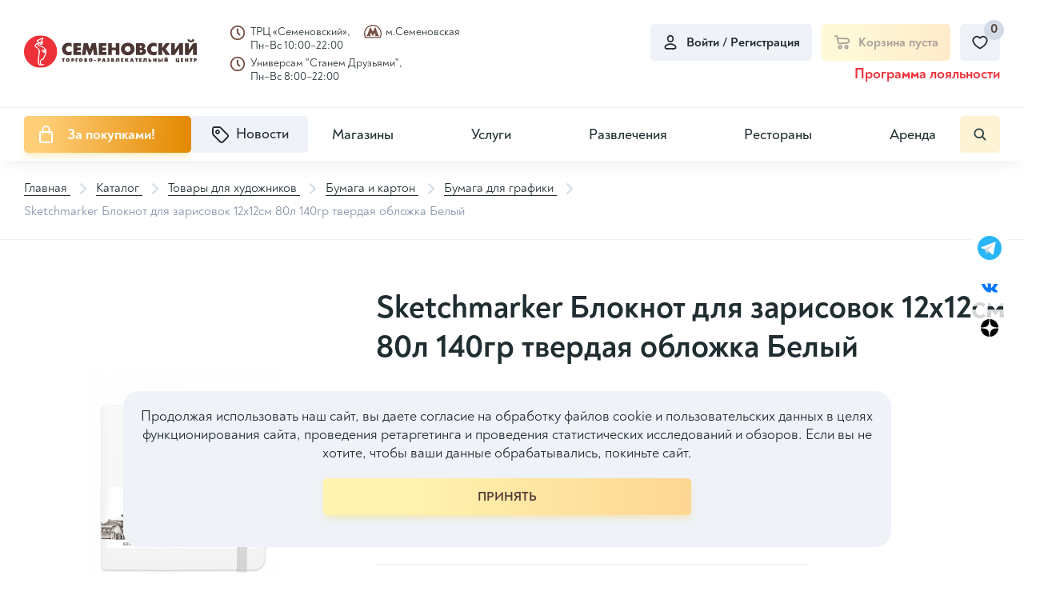

--- FILE ---
content_type: text/html; charset=UTF-8
request_url: https://semenovsky.ru/catalog/bumaga-dlya-grafiki/sketchmarker-bloknot-dlya-zarisovok-12kh12sm-80l-140gr-tverdaya-oblozhka-belyy/
body_size: 112501
content:

<!DOCTYPE html>
<html lang="ru">
<head itemscope itemtype="http://schema.org/WPHeader">

        <title itemprop="headline">Sketchmarker Блокнот для зарисовок 12х12см 80л 140гр твердая обложка Белый - купить по выгодной цене, доставка по Москве | Интернет-магазин ТРЦ Семеновский</title>
    <meta charset="utf-8">
    <meta content="width=device-width, initial-scale=1" name="viewport">
    <meta content="ie=edge" http-equiv="x-ua-compatible">

    <!--Фавиконки-->
	<link rel="apple-touch-icon-precomposed" sizes="114x114" href="/local/templates/pip-e/img/favicons/apple-icon-114x114.png">
    <link rel="apple-touch-icon-precomposed" sizes="120x120" href="/local/templates/pip-e/img/favicons/apple-icon-120x120.png">
    <link rel="apple-touch-icon-precomposed" sizes="144x144" href="/local/templates/pip-e/img/favicons/apple-icon-144x144.png">
    <link rel="apple-touch-icon-precomposed" sizes="152x152" href="/local/templates/pip-e/img/favicons/apple-icon-152x152.png">
    <link rel="apple-touch-icon-precomposed" sizes="57x57" href="/local/templates/pip-e/img/favicons/apple-icon-57x57.png">
    <link rel="apple-touch-icon-precomposed" sizes="60x60" href="/local/templates/pip-e/img/favicons/apple-icon-60x60.png">
    <link rel="apple-touch-icon-precomposed" sizes="76x76" href="/local/templates/pip-e/img/favicons/apple-icon-76x76.png">
    <link rel="icon" type="image/png" href="/local/templates/pip-e/img/favicons/favicon-96x96.png" sizes="96x96">
    <link rel="icon" type="image/png" href="/local/templates/pip-e/img/favicons/favicon-32x32.png" sizes="32x32">
    <link rel="icon" type="image/png" href="/local/templates/pip-e/img/favicons/favicon-16x16.png" sizes="16x16">

	<meta name="application-name" content="ТРЦ Семёновский">
    <meta name="msapplication-TileColor" content="#FFFFFF">
    <meta name="msapplication-TileImage" content="/local/templates/pip-e/img/mstile-144x144.png">
    <meta name="msapplication-square70x70logo" content="/local/templates/pip-e/img/mstile-70x70.png">
    <meta name="msapplication-square150x150logo" content="/local/templates/pip-e/img/mstile-150x150.png">
    <meta name="msapplication-wide310x150logo" content="/local/templates/pip-e/img/mstile-310x150.png">
    <meta name="msapplication-square310x310logo" content="/local/templates/pip-e/img/mstile-310x310.png">
	<meta http-equiv="Content-Type" content="text/html; charset=UTF-8">
<meta name="robots" content="index, follow">
<meta name="description" content="Артикул: Худ/001/2314102SM. Скетчбуки Sketchmarker подойдут для зарисовок и набросков, каллиграфии, леттеринга, иллюстрации, записей и заметок. Ими удобно будет пользоваться художникам, дизайнерам, иллюстраторам и авторам текстов. Цветовая гамма обложек включает 11 цветов −">
<script data-skip-moving="true">(function(w, d, n) {var cl = "bx-core";var ht = d.documentElement;var htc = ht ? ht.className : undefined;if (htc === undefined || htc.indexOf(cl) !== -1){return;}var ua = n.userAgent;if (/(iPad;)|(iPhone;)/i.test(ua)){cl += " bx-ios";}else if (/Windows/i.test(ua)){cl += ' bx-win';}else if (/Macintosh/i.test(ua)){cl += " bx-mac";}else if (/Linux/i.test(ua) && !/Android/i.test(ua)){cl += " bx-linux";}else if (/Android/i.test(ua)){cl += " bx-android";}cl += (/(ipad|iphone|android|mobile|touch)/i.test(ua) ? " bx-touch" : " bx-no-touch");cl += w.devicePixelRatio && w.devicePixelRatio >= 2? " bx-retina": " bx-no-retina";if (/AppleWebKit/.test(ua)){cl += " bx-chrome";}else if (/Opera/.test(ua)){cl += " bx-opera";}else if (/Firefox/.test(ua)){cl += " bx-firefox";}ht.className = htc ? htc + " " + cl : cl;})(window, document, navigator);</script>


<link href="/bitrix/cache/css/s1/pip-e/kernel_main/kernel_main_v1.css?175551636123659" type="text/css"  rel="stylesheet" >
<link href="/bitrix/js/ui/design-tokens/dist/ui.design-tokens.min.css?172288347723463" type="text/css"  rel="stylesheet" >
<link href="/bitrix/js/ui/fonts/opensans/ui.font.opensans.min.css?16914148272320" type="text/css"  rel="stylesheet" >
<link href="/bitrix/js/main/popup/dist/main.popup.bundle.min.css?175551592528056" type="text/css"  rel="stylesheet" >
<link href="/bitrix/cache/css/s1/pip-e/page_5c7c38a7fb82bead8ec00a3e702b5231/page_5c7c38a7fb82bead8ec00a3e702b5231_v1.css?175551600070649" type="text/css"  rel="stylesheet" >
<link href="/bitrix/cache/css/s1/pip-e/template_46dae3054ba0c9cf40de05e781dff009/template_46dae3054ba0c9cf40de05e781dff009_v1.css?1755516000391902" type="text/css"  data-template-style="true" rel="stylesheet" >




<script type="extension/settings" data-extension="main.date">{"formats":{"FORMAT_DATE":"DD.MM.YYYY","FORMAT_DATETIME":"DD.MM.YYYY HH:MI:SS","SHORT_DATE_FORMAT":"d.m.Y","MEDIUM_DATE_FORMAT":"j M Y","LONG_DATE_FORMAT":"j F Y","DAY_MONTH_FORMAT":"j F","DAY_SHORT_MONTH_FORMAT":"j M","SHORT_DAY_OF_WEEK_MONTH_FORMAT":"D, j F","SHORT_DAY_OF_WEEK_SHORT_MONTH_FORMAT":"D, j M","DAY_OF_WEEK_MONTH_FORMAT":"l, j F","FULL_DATE_FORMAT":"l, j F Y","SHORT_TIME_FORMAT":"H:i","LONG_TIME_FORMAT":"H:i:s"}}</script>



<link rel='preload' href='/local/templates/pip-e/fonts/uinext2020min.woff' as='font' type='font/woff' crossorigin />
<link rel='preload' href='/local/templates/pip-e/fonts/famin.woff' as='font' type='font/woff' crossorigin />
<link rel='preload' href='/local/templates/pip-e/fonts/efn/01-power-tools-efn.woff' as='font' type='font/woff' crossorigin />
<link rel='preload' href='/local/templates/pip-e/fonts/efn/03-garden-tools-efn.woff' as='font' type='font/woff' crossorigin />
<link rel='preload' href='/local/templates/pip-e/fonts/efn/05-electricity-efn.woff' as='font' type='font/woff' crossorigin />
<link rel='preload' href='/local/templates/pip-e/fonts/efn/06-hand-tools-efn.woff' as='font' type='font/woff' crossorigin />
<link rel='preload' href='/local/templates/pip-e/fonts/efn/07-building-materials-efn.woff' as='font' type='font/woff' crossorigin />
<link rel='preload' href='/local/templates/pip-e/fonts/efn/08-sanitary-ware-efn.woff' as='font' type='font/woff' crossorigin />
<link rel='preload' href='/local/templates/pip-e/fonts/efn/09-heating-cooling-efn.woff' as='font' type='font/woff' crossorigin />
<link rel='preload' href='/local/templates/pip-e/fonts/efn/10-security-fire-alarm-efn.woff' as='font' type='font/woff' crossorigin />
<link rel='preload' href='/local/templates/pip-e/fonts/efn/15-garden-efn.woff' as='font' type='font/woff' crossorigin />
<link rel='icon' type='image/png' href='/upload/enext/818/818ad1cebb91133811f2e0245c97c49b.png' />
<link rel='apple-touch-icon' href='/upload/enext/818/818ad1cebb91133811f2e0245c97c49b.png' />
<link rel='apple-touch-icon' sizes='180x180' href='/upload/enext/818/818ad1cebb91133811f2e0245c97c49b.png' />
<meta name='theme-color' content='#6639b6' />
<meta name='msapplication-navbutton-color' content='#6639b6' />
<meta name='apple-mobile-web-app-status-bar-style' content='#6639b6' />
<meta property="og:title" content="Sketchmarker Блокнот для зарисовок 12х12см 80л 140гр твердая обложка Белый" />
<meta property="og:url" content="https://semenovsky.ru/catalog/bumaga-dlya-grafiki/sketchmarker-bloknot-dlya-zarisovok-12kh12sm-80l-140gr-tverdaya-oblozhka-belyy/" />
<meta property="og:image" content="https://semenovsky.ru/upload/iblock/5c5/b4xzhz1bud9g9qcnerswzn7eljrrs09z.jpg" />



	    <!-- electrosila -->
		    <!-- electrosila -->
    <meta name="yandex-verification" content="abcb68485aa238cd">

<!-- Yandex.Metrika counter -->
<noscript><div><img src="https://mc.yandex.ru/watch/78749352" style="position:absolute; left:-9999px;" alt="" /></div></noscript>
<!-- /Yandex.Metrika counter -->

</head>

<body class="page slide-menu-option-5">

<!-- elecrosila -->
<!-- electrosila -->
<div id="panel">
	</div>
    <header class="header top-panel">
        <div class="header__top">
            <div class="header__logo-wrap">
                <a href="/" class="header__logo logo">
                    <svg width="229" height="43" viewBox="0 0 229 43" fill="none" xmlns="http://www.w3.org/2000/svg">
<g clip-path="url(#clip0_2163_12557)">
<path d="M229 25.9851H224.071V17.1588L218.101 25.9851H213.401V10.2654H218.311V19.2333L224.33 10.2654H229V25.9851ZM225.73 5.39331C225.73 6.55922 225.27 7.5174 224.341 8.27071C223.463 8.97443 222.417 9.32593 221.205 9.32593C219.98 9.32593 218.934 8.97515 218.059 8.27071C217.128 7.51812 216.66 6.55994 216.66 5.39331H219.672C219.672 5.91445 219.827 6.32058 220.146 6.6117C220.422 6.87478 220.776 7.00704 221.205 7.00704C221.627 7.00704 221.981 6.87478 222.264 6.6117C222.576 6.32058 222.731 5.91445 222.731 5.39331H225.73ZM210.588 25.9851H205.659V17.1588L199.69 25.9851H194.989V10.2654H199.899V19.2333L205.918 10.2654H210.588V25.9851ZM193.772 25.9851H187.782L183.162 19.0083V25.9851H178.213V10.2863H183.162V16.8634L187.719 10.2863H193.388L187.721 17.8589L193.772 25.9851ZM175.775 25.6099C174.344 26.1648 173.013 26.4423 171.779 26.4423C169.259 26.4423 167.187 25.6659 165.56 24.1097C163.935 22.5528 163.123 20.5638 163.123 18.1342C163.123 15.6637 164.006 13.6359 165.77 12.0574C167.431 10.5716 169.418 9.82981 171.739 9.82981C173.134 9.82981 174.481 10.1217 175.774 10.7039V15.5738C174.786 14.6049 173.581 14.1197 172.164 14.1197C170.988 14.1197 170.032 14.5251 169.297 15.3409C168.6 16.1108 168.25 17.0726 168.25 18.2176C168.25 19.3569 168.618 20.2979 169.355 21.0397C170.091 21.7815 171.027 22.1531 172.164 22.1531C173.623 22.1531 174.827 21.6895 175.774 20.7586V25.6099H175.775ZM156.828 21.1151C156.828 20.0714 156.179 19.5467 154.879 19.5467H153.405V22.5492H154.68C155.297 22.5492 155.796 22.4334 156.186 22.2027C156.615 21.9518 156.828 21.5874 156.828 21.1151ZM156.08 15.1145C156.08 14.1599 155.484 13.6848 154.298 13.6848H153.405V16.5478H153.954C155.371 16.5471 156.08 16.0691 156.08 15.1145ZM161.883 21.3574C161.883 22.7418 161.408 23.8358 160.463 24.6409C159.41 25.5373 157.858 25.9851 155.81 25.9851H148.515V10.2863H155.491C157.199 10.2863 158.503 10.7003 159.403 11.5255C160.179 12.2371 160.565 13.1356 160.565 14.2225C160.565 15.6249 159.853 16.6528 158.428 17.3011C159.512 17.547 160.36 18.0084 160.959 18.6963C161.575 19.4001 161.883 20.2892 161.883 21.3574ZM141.335 18.1335C141.335 17.0021 140.96 16.0619 140.205 15.3187C139.478 14.6006 138.582 14.239 137.516 14.239C136.449 14.239 135.548 14.5998 134.816 15.3187C134.061 16.0619 133.685 17.0021 133.685 18.1335C133.685 19.2649 134.061 20.2059 134.816 20.9484C135.549 21.6665 136.449 22.0273 137.516 22.0273C138.582 22.0273 139.478 21.6665 140.205 20.9484C140.959 20.2059 141.335 19.2656 141.335 18.1335ZM146.482 18.1335C146.482 20.4725 145.697 22.4198 144.127 23.971C142.465 25.6207 140.262 26.4415 137.516 26.4415C134.77 26.4415 132.562 25.6207 130.894 23.971C129.324 22.4198 128.539 20.4725 128.539 18.1335C128.539 15.7981 129.324 13.8501 130.894 12.3004C132.562 10.6521 134.77 9.82981 137.516 9.82981C140.261 9.82981 142.464 10.6521 144.127 12.3004C145.697 13.8501 146.482 15.7981 146.482 18.1335ZM126.5 25.9851H121.552V19.7616H116.481V25.9851H111.532V10.2863H116.481V16.1733H121.552V10.2863H126.5V25.9851ZM109.155 25.9851H99.036V10.2863H109.155V14.2016H103.985V16.2423H108.772V19.9428H103.985V22.0683H109.155V25.9851ZM97.4414 25.9851H92.5309L91.5138 17.9711L88.4532 25.9851H85.7536L82.7568 17.9711L81.6972 25.9851H76.7763L79.1428 10.2863H84.4995L87.1353 18.2758L89.8349 10.2863H95.2092L97.4414 25.9851ZM75.6103 25.9851H65.4921V10.2863H75.6103V14.2016H70.4415V16.2423H75.228V19.9428H70.4415V22.0683H75.6103V25.9851ZM63.0544 25.6099C61.6228 26.1648 60.2909 26.4423 59.0574 26.4423C56.5383 26.4423 54.4661 25.6659 52.8393 24.1097C51.2132 22.5528 50.4023 20.5638 50.4023 18.1342C50.4023 15.6637 51.2844 13.6359 53.0484 12.0574C54.7104 10.5716 56.6976 9.82981 59.0178 9.82981C60.4135 9.82981 61.7607 10.1217 63.0537 10.7039V15.5738C62.0653 14.6049 60.8604 14.1197 59.4427 14.1197C58.2664 14.1197 57.3095 14.5251 56.5765 15.3409C55.8786 16.1108 55.5272 17.0726 55.5272 18.2176C55.5272 19.3569 55.8963 20.2979 56.633 21.0397C57.3697 21.7815 58.3053 22.1531 59.4427 22.1531C60.9022 22.1531 62.1071 21.6895 63.0537 20.7586V25.6099H63.0544Z" fill="#4A3632"/>
<path d="M171.261 34.8948V30.3728H172.929V31.8801H173.937V30.3728H175.599V34.8948H173.937V33.3034H172.929V34.8948H171.261ZM166.566 33.7799C166.576 33.7799 166.586 33.7799 166.595 33.7799C166.605 33.7799 166.613 33.7799 166.623 33.7799C166.638 33.7835 166.649 33.7871 166.66 33.7871C166.669 33.7871 166.68 33.7871 166.696 33.7871C166.725 33.7871 166.754 33.7871 166.786 33.7871C166.817 33.7871 166.849 33.7835 166.881 33.7799C167.001 33.7656 167.109 33.7339 167.207 33.6822C167.305 33.6304 167.354 33.5384 167.354 33.4083C167.354 33.2818 167.312 33.1948 167.228 33.1488C167.145 33.1021 167.052 33.0755 166.953 33.0705C166.934 33.0669 166.915 33.0647 166.896 33.0647C166.878 33.0647 166.858 33.0647 166.839 33.0647H166.566V33.7799ZM166.566 30.3728V32.0843C166.566 32.0879 166.578 32.0893 166.602 32.0893C166.626 32.0893 166.662 32.0929 166.71 32.0965C166.791 32.0965 166.9 32.1001 167.035 32.1037C167.17 32.1094 167.313 32.1181 167.461 32.1324C167.609 32.1468 167.749 32.1684 167.883 32.1964C168.018 32.223 168.127 32.2604 168.212 32.3085C168.427 32.4351 168.602 32.6018 168.739 32.8131C168.875 33.023 168.943 33.2753 168.943 33.5701C168.943 33.588 168.943 33.6074 168.94 33.6254C168.937 33.6448 168.936 33.6642 168.936 33.6894C168.936 33.698 168.934 33.7088 168.932 33.7196C168.929 33.7325 168.929 33.7433 168.929 33.7519C168.929 33.7613 168.929 33.7713 168.929 33.7843C168.929 33.795 168.929 33.8051 168.929 33.8166C168.881 34.1954 168.714 34.4599 168.427 34.6145C168.14 34.769 167.832 34.8574 167.497 34.8812C167.45 34.8862 167.402 34.8898 167.355 34.8919C167.307 34.8941 167.258 34.8955 167.211 34.8955H165V30.3735H166.566V30.3728ZM160.011 31.5991C160.011 31.6472 160.011 31.6947 160.011 31.7471C160.011 31.7989 160.011 31.8507 160.011 31.9017C160.006 31.9477 160.004 31.9973 160.004 32.049C160.004 32.1008 160.004 32.1526 160.004 32.2036C160.004 32.2129 160.004 32.223 160.004 32.2338C160.004 32.246 160.004 32.2575 160.004 32.2661C159.994 32.7707 159.964 33.2495 159.914 33.7045C159.864 34.1559 159.732 34.4779 159.517 34.6641C159.426 34.7446 159.317 34.8028 159.187 34.8423C159.059 34.8833 158.926 34.9114 158.788 34.9308C158.716 34.9401 158.644 34.9466 158.573 34.9523C158.501 34.9559 158.432 34.9574 158.366 34.9574C158.29 34.9574 158.22 34.9559 158.155 34.9523C158.091 34.9466 158.035 34.9451 157.986 34.9451C157.939 34.9401 157.901 34.9344 157.872 34.9308C157.842 34.9257 157.83 34.9236 157.83 34.9236V33.5276C157.83 33.5334 157.831 33.5348 157.834 33.5348C157.836 33.5348 157.837 33.5348 157.837 33.5348C157.856 33.5348 157.887 33.5291 157.929 33.5205C157.973 33.5111 158.02 33.4953 158.072 33.4701C158.101 33.4558 158.129 33.4399 158.154 33.4227C158.181 33.4033 158.206 33.3803 158.23 33.3515C158.281 33.2876 158.322 33.1079 158.352 32.8167C158.38 32.5235 158.402 32.2086 158.415 31.8729C158.425 31.5373 158.432 31.2239 158.434 30.9342C158.437 30.6438 158.438 30.4662 158.438 30.4008C158.438 30.3915 158.438 30.385 158.438 30.3793C158.438 30.3757 158.438 30.3721 158.438 30.3721H162.667V34.8941H160.999V31.5991H160.011ZM152.754 34.8948V30.3728H155.846V31.5991H154.386V32.0419H155.718V33.192H154.386V33.6613H155.882V34.8948H152.754ZM148.368 34.8948V31.8586H147.437V30.3728H150.952V31.8586H150.021V34.8948H148.368ZM142.613 33.2466H143.308C143.302 33.2322 143.298 33.2178 143.293 33.202C143.289 33.1848 143.284 33.1704 143.28 33.156C143.26 33.0813 143.239 33.0065 143.218 32.9353C143.197 32.862 143.176 32.7901 143.158 32.7132C143.114 32.5551 143.076 32.397 143.043 32.2367C143.009 32.0785 142.988 31.9132 142.978 31.7385H142.943L142.613 33.2466ZM140.43 34.8948L142.062 30.3728H143.909L145.519 34.8948H143.745L143.587 34.3205H142.342L142.192 34.8948H140.43ZM133.933 34.8948V30.3728H135.571V32.2942L136.617 30.3728H138.505L137.111 32.5946L138.692 34.8955H136.689L135.571 32.995V34.8955H133.933V34.8948ZM128.615 34.8948V30.3728H131.707V31.5991H130.248V32.0419H131.578V33.192H130.248V33.6613H131.744V34.8948H128.615ZM123.649 31.5991C123.649 31.6472 123.649 31.6947 123.649 31.7471C123.649 31.7989 123.649 31.8507 123.649 31.9017C123.644 31.9477 123.642 31.9973 123.642 32.049C123.642 32.1008 123.642 32.1526 123.642 32.2036C123.642 32.2129 123.642 32.223 123.642 32.2338C123.642 32.246 123.642 32.2575 123.642 32.2661C123.632 32.7707 123.602 33.2495 123.552 33.7045C123.502 34.1559 123.37 34.4779 123.155 34.6641C123.064 34.7446 122.954 34.8028 122.825 34.8423C122.696 34.8833 122.562 34.9114 122.425 34.9308C122.353 34.9401 122.282 34.9466 122.21 34.9523C122.14 34.9559 122.069 34.9574 122.002 34.9574C121.927 34.9574 121.856 34.9559 121.792 34.9523C121.727 34.9466 121.671 34.9451 121.623 34.9451C121.575 34.9401 121.537 34.9344 121.509 34.9308C121.481 34.9257 121.466 34.9236 121.466 34.9236V33.5276C121.466 33.5334 121.467 33.5348 121.469 33.5348C121.471 33.5348 121.473 33.5348 121.473 33.5348C121.491 33.5348 121.523 33.5291 121.565 33.5205C121.608 33.5111 121.655 33.4953 121.708 33.4701C121.738 33.4558 121.765 33.4399 121.79 33.4227C121.817 33.4033 121.841 33.3803 121.866 33.3515C121.917 33.2876 121.958 33.1079 121.987 32.8167C122.015 32.5235 122.036 32.2086 122.051 31.8729C122.06 31.5373 122.067 31.2239 122.069 30.9342C122.071 30.6438 122.072 30.4662 122.072 30.4008C122.072 30.3915 122.072 30.385 122.072 30.3793C122.072 30.3757 122.072 30.3721 122.072 30.3721H126.302V34.8941H124.635V31.5991H123.649ZM117.852 31.8104V31.7896C117.852 31.658 117.813 31.5689 117.735 31.5193C117.655 31.4697 117.568 31.4424 117.474 31.4395C117.459 31.4337 117.443 31.4323 117.427 31.4323C117.41 31.4323 117.394 31.4323 117.38 31.4323H117.195V32.0778C117.195 32.0778 117.198 32.0778 117.203 32.0778C117.206 32.0778 117.212 32.0778 117.217 32.0778C117.221 32.0814 117.226 32.085 117.23 32.085C117.236 32.085 117.238 32.085 117.238 32.085C117.272 32.085 117.307 32.0828 117.345 32.0792C117.383 32.0771 117.421 32.0771 117.46 32.0771C117.56 32.0627 117.651 32.0361 117.732 31.9987C117.811 31.9621 117.852 31.8995 117.852 31.8104ZM117.195 33.0511V33.7799C117.204 33.7799 117.213 33.7799 117.223 33.7799C117.233 33.7799 117.242 33.7799 117.25 33.7799C117.265 33.7835 117.278 33.7871 117.287 33.7871C117.296 33.7871 117.308 33.7871 117.323 33.7871C117.356 33.7871 117.39 33.785 117.423 33.7835C117.456 33.7814 117.49 33.7799 117.523 33.7799C117.637 33.7656 117.742 33.7339 117.837 33.6822C117.933 33.6304 117.981 33.5384 117.981 33.4083C117.981 33.2818 117.933 33.1948 117.837 33.1488C117.742 33.1021 117.637 33.0705 117.523 33.0583C117.49 33.0532 117.456 33.0511 117.423 33.0511C117.39 33.0511 117.356 33.0511 117.323 33.0511H117.195ZM115.627 34.8948V30.3728H117.852C118.249 30.3728 118.594 30.4669 118.887 30.6567C119.18 30.845 119.331 31.1527 119.342 31.5775V31.6487C119.342 31.8729 119.278 32.0641 119.152 32.223C119.025 32.3833 118.849 32.4897 118.626 32.5465C118.936 32.6155 119.171 32.7348 119.33 32.9001C119.49 33.0654 119.57 33.2933 119.57 33.5823C119.57 33.6017 119.569 33.6197 119.566 33.6391C119.564 33.6585 119.563 33.6764 119.563 33.6958C119.563 33.7138 119.562 33.7332 119.559 33.7512C119.557 33.7706 119.556 33.79 119.556 33.8152C119.509 34.194 119.342 34.4585 119.055 34.613C118.769 34.7676 118.458 34.856 118.124 34.8797C118.077 34.8848 118.029 34.8884 117.981 34.8905C117.933 34.8927 117.885 34.8941 117.837 34.8941H115.627V34.8948ZM112.292 30.3584C112.622 30.4806 112.857 30.6445 113.001 30.8486C113.144 31.0549 113.215 31.2929 113.215 31.5653C113.215 31.7838 113.156 31.9865 113.034 32.1712C112.912 32.356 112.731 32.4753 112.493 32.5321C112.793 32.5745 113.024 32.6866 113.184 32.8678C113.343 33.0511 113.423 33.289 113.423 33.5823C113.423 33.6017 113.422 33.6197 113.419 33.6391C113.416 33.6585 113.416 33.6764 113.416 33.6958C113.416 33.7138 113.415 33.7332 113.413 33.7512C113.409 33.7706 113.409 33.79 113.409 33.8152C113.333 34.245 113.116 34.544 112.761 34.7108C112.405 34.8797 112.02 34.9631 111.605 34.9631C111.582 34.9631 111.556 34.9631 111.53 34.9631C111.503 34.9631 111.478 34.9631 111.455 34.9631C111.236 34.9545 111.018 34.9293 110.803 34.8862C110.589 34.8438 110.395 34.7884 110.224 34.7173L110.195 33.4076C110.301 33.463 110.42 33.5104 110.556 33.5514C110.692 33.5909 110.832 33.6153 110.975 33.624C110.984 33.624 110.995 33.624 111.007 33.624C111.018 33.624 111.029 33.624 111.038 33.624C111.043 33.624 111.051 33.6261 111.06 33.6276C111.07 33.6297 111.079 33.6312 111.09 33.6312C111.094 33.6312 111.101 33.6333 111.111 33.634C111.12 33.6362 111.127 33.6376 111.132 33.6376C111.136 33.6376 111.143 33.6376 111.15 33.6376C111.157 33.6376 111.163 33.6376 111.168 33.6376C111.311 33.6326 111.442 33.6053 111.558 33.5578C111.676 33.5075 111.735 33.4457 111.735 33.3709C111.735 33.2876 111.693 33.2106 111.609 33.1431C111.525 33.0755 111.371 33.0417 111.147 33.0417H110.461V32.0606H111.047C111.056 32.0606 111.067 32.0605 111.076 32.0641C111.085 32.0663 111.098 32.0677 111.112 32.0677C111.121 32.0677 111.131 32.0677 111.141 32.0713C111.15 32.0728 111.16 32.0742 111.169 32.0742C111.312 32.0742 111.412 32.0476 111.47 31.9959C111.528 31.9441 111.566 31.8888 111.585 31.8291C111.589 31.8047 111.594 31.7809 111.599 31.7579C111.604 31.7342 111.607 31.7134 111.607 31.6954C111.587 31.6444 111.545 31.6034 111.481 31.5746C111.416 31.548 111.327 31.5337 111.213 31.5337C111.198 31.5337 111.182 31.5337 111.162 31.5337C111.144 31.5337 111.124 31.5337 111.106 31.5337C111.095 31.5373 111.087 31.5409 111.08 31.5409C111.073 31.5409 111.065 31.5409 111.054 31.5409C111.04 31.5409 111.027 31.5409 111.015 31.5409C111.004 31.5409 110.993 31.5409 110.984 31.5409C110.85 31.5588 110.72 31.5797 110.597 31.5998C110.473 31.6214 110.359 31.6551 110.253 31.7033L110.274 30.4964C110.393 30.459 110.516 30.4274 110.646 30.4015C110.775 30.3749 110.907 30.3541 111.04 30.3361C111.14 30.3253 111.239 30.3182 111.337 30.3117C111.434 30.3045 111.531 30.3009 111.627 30.3009C111.641 30.3009 111.655 30.3009 111.666 30.3009C111.678 30.3009 111.691 30.3009 111.705 30.3009C111.81 30.3038 111.914 30.3117 112.016 30.3217C112.118 30.3332 112.211 30.344 112.292 30.3584ZM105.393 33.2466H106.087C106.083 33.2322 106.077 33.2178 106.073 33.202C106.068 33.1848 106.062 33.1704 106.058 33.156C106.039 33.0813 106.019 33.0065 105.997 32.9353C105.975 32.862 105.955 32.7901 105.936 32.7132C105.894 32.5551 105.855 32.397 105.822 32.2367C105.788 32.0785 105.767 31.9132 105.757 31.7385H105.721L105.393 33.2466ZM103.21 34.8948L104.841 30.3728H106.689L108.299 34.8948H106.524L106.366 34.3205H105.122L104.97 34.8948H103.21ZM99.4684 31.6343V32.384C99.4721 32.384 99.4794 32.3862 99.489 32.3876C99.4985 32.3898 99.508 32.3912 99.5168 32.3912C99.522 32.3912 99.5293 32.3934 99.5389 32.3948C99.5477 32.397 99.555 32.3984 99.5609 32.3984C99.5902 32.3984 99.6188 32.3984 99.6497 32.3984C99.6805 32.3984 99.7135 32.397 99.7458 32.3912C99.8654 32.3826 99.9747 32.3524 100.072 32.3006C100.171 32.2489 100.219 32.1533 100.219 32.0131C100.219 31.8816 100.171 31.791 100.076 31.7392C99.9799 31.6875 99.8757 31.6559 99.7605 31.6415C99.7223 31.6415 99.6856 31.6393 99.6497 31.6386C99.6144 31.6365 99.5792 31.635 99.5462 31.635H99.4684V31.6343ZM99.4684 33.5636V34.8948H97.8005V30.3728H99.7825C100.394 30.3728 100.881 30.4914 101.246 30.7264C101.612 30.9629 101.794 31.3899 101.794 32.0066V32.1899C101.785 32.535 101.678 32.8282 101.472 33.0705C101.268 33.3106 100.986 33.4637 100.628 33.5291C100.562 33.5348 100.491 33.5399 100.416 33.547C100.342 33.5542 100.27 33.5593 100.199 33.565C100.165 33.5679 100.13 33.5722 100.095 33.5722C100.059 33.5722 100.022 33.5722 99.9835 33.5722C99.941 33.5722 99.8977 33.5722 99.8544 33.5722C99.8111 33.5722 99.7685 33.5686 99.7267 33.565C99.6834 33.565 99.6394 33.565 99.5968 33.565C99.5543 33.565 99.5102 33.5636 99.4684 33.5636ZM93.0763 33.9489V32.6586H95.2308V33.9489H93.0763ZM87.8591 33.3178C87.917 33.3645 87.9787 33.4033 88.0462 33.4335C88.113 33.4637 88.1797 33.4831 88.2458 33.4924C88.2605 33.4975 88.2751 33.4996 88.2891 33.4996C88.3037 33.4996 88.3184 33.4996 88.3316 33.4996C88.3507 33.4996 88.3691 33.4996 88.3852 33.496C88.4028 33.4939 88.4197 33.4924 88.4395 33.4924C88.5686 33.4745 88.6912 33.4263 88.8079 33.3487C88.9238 33.2717 89.0097 33.1725 89.0618 33.0518C89.0808 33.0036 89.097 32.954 89.1117 32.8972C89.1263 32.8405 89.1351 32.7837 89.1395 32.7211C89.1395 32.7118 89.1395 32.7017 89.1395 32.6874C89.1395 32.673 89.1395 32.6608 89.1395 32.6514C89.1395 32.6284 89.1388 32.604 89.1359 32.5788C89.1337 32.5522 89.1322 32.5271 89.1322 32.5041C89.1175 32.4149 89.097 32.3294 89.0691 32.2482C89.0397 32.1662 88.9994 32.0972 88.9473 32.0419C88.8798 31.9671 88.7998 31.9082 88.7073 31.8658C88.6141 31.8248 88.5195 31.7982 88.4241 31.7896C88.4138 31.7896 88.4043 31.7896 88.3947 31.7896C88.3859 31.7896 88.3757 31.7896 88.3654 31.7896C88.3419 31.7896 88.3199 31.7917 88.2979 31.7932C88.2759 31.7946 88.2531 31.7982 88.2296 31.8039C88.1291 31.8219 88.0308 31.8593 87.9369 31.9161C87.8407 31.9714 87.7644 32.044 87.7072 32.1324C87.6778 32.1784 87.6529 32.2338 87.6316 32.2978C87.6103 32.3596 87.592 32.4221 87.578 32.4825C87.5736 32.5112 87.5692 32.5393 87.567 32.568C87.5648 32.5946 87.5641 32.6234 87.5641 32.6514C87.5641 32.7779 87.5898 32.9008 87.6426 33.0194C87.6976 33.1388 87.7696 33.238 87.8591 33.3178ZM90.5433 33.8159C90.3239 34.1889 90.0223 34.475 89.6385 34.6749C89.2547 34.8733 88.8519 34.9789 88.4329 34.9926C88.4182 34.9926 88.4035 34.9926 88.3896 34.9926C88.3749 34.9926 88.3603 34.9926 88.347 34.9926C88.2942 34.9926 88.2406 34.9926 88.1863 34.989C88.1313 34.9868 88.0748 34.9818 88.0176 34.971C87.8121 34.948 87.6096 34.8999 87.4093 34.8294C87.2089 34.7561 87.0233 34.6583 86.8508 34.5376C86.5551 34.3226 86.3247 34.0545 86.1603 33.7311C85.996 33.409 85.9057 33.0748 85.8918 32.7283C85.8918 32.7139 85.8918 32.6996 85.8918 32.6838C85.8918 32.6679 85.8918 32.65 85.8918 32.6306C85.8918 32.5752 85.894 32.517 85.8991 32.4595C85.9035 32.4005 85.9108 32.3423 85.9204 32.287C85.949 32.0893 86.0018 31.8981 86.0782 31.7076C86.1537 31.5193 86.2521 31.3446 86.3709 31.1865C86.5999 30.9004 86.8831 30.6819 87.2192 30.5302C87.556 30.3771 87.9031 30.2959 88.2605 30.2815C88.2803 30.2815 88.2979 30.2815 88.3148 30.2815C88.3309 30.2815 88.3492 30.2815 88.3676 30.2815C88.4021 30.2815 88.4336 30.2815 88.4645 30.2815C88.496 30.2815 88.5276 30.2837 88.5613 30.2887C88.8468 30.3059 89.1278 30.3721 89.4015 30.4806C89.6759 30.5906 89.9188 30.7473 90.128 30.9486C90.3283 31.1441 90.4861 31.3719 90.6013 31.6307C90.7157 31.8902 90.7847 32.1554 90.8082 32.4271C90.8133 32.4645 90.817 32.5019 90.8192 32.5429C90.8214 32.5817 90.8229 32.6212 90.8229 32.6586C90.8229 32.7046 90.8207 32.7542 90.8192 32.806C90.817 32.8577 90.8141 32.9059 90.8082 32.954C90.7898 33.1035 90.7583 33.2509 90.7157 33.3983C90.6724 33.5456 90.6159 33.6843 90.5433 33.8159ZM82.1707 31.8104V31.7896C82.1707 31.658 82.1311 31.5689 82.0526 31.5193C81.9733 31.4697 81.8867 31.4424 81.7913 31.4395C81.7767 31.4337 81.7612 31.4323 81.7444 31.4323C81.7275 31.4323 81.7121 31.4323 81.6981 31.4323H81.5118V32.0778C81.5118 32.0778 81.514 32.0778 81.5191 32.0778C81.5242 32.0778 81.5286 32.0778 81.5338 32.0778C81.5382 32.0814 81.5433 32.085 81.5477 32.085C81.5528 32.085 81.555 32.085 81.555 32.085C81.5888 32.085 81.6248 32.0828 81.6629 32.0792C81.7011 32.0771 81.7392 32.0771 81.7774 32.0771C81.8779 32.0627 81.9682 32.0361 82.0496 31.9987C82.1303 31.9621 82.1707 31.8995 82.1707 31.8104ZM81.5118 33.0511V33.7799C81.5213 33.7799 81.5308 33.7799 81.5404 33.7799C81.5499 33.7799 81.5595 33.7799 81.5697 33.7799C81.5837 33.7835 81.5961 33.7871 81.6057 33.7871C81.6152 33.7871 81.627 33.7871 81.6416 33.7871C81.6747 33.7871 81.7084 33.785 81.7414 33.7835C81.7752 33.7814 81.8082 33.7799 81.842 33.7799C81.9564 33.7656 82.0614 33.7339 82.1568 33.6822C82.2522 33.6304 82.2999 33.5384 82.2999 33.4083C82.2999 33.2818 82.2522 33.1948 82.1568 33.1488C82.0614 33.1021 81.9564 33.0705 81.842 33.0583C81.8089 33.0532 81.7752 33.0511 81.7414 33.0511C81.7084 33.0511 81.6747 33.0511 81.6416 33.0511H81.5118ZM79.9451 34.8948V30.3728H82.1707C82.567 30.3728 82.9111 30.4669 83.2046 30.6567C83.4981 30.845 83.65 31.1527 83.6588 31.5775V31.6487C83.6588 31.8729 83.5957 32.0641 83.4695 32.223C83.3433 32.3833 83.1679 32.4897 82.9434 32.5465C83.2538 32.6155 83.4886 32.7348 83.6493 32.9001C83.8085 33.0654 83.8885 33.2933 83.8885 33.5823C83.8885 33.6017 83.8878 33.6197 83.8848 33.6391C83.8826 33.6585 83.8812 33.6764 83.8812 33.6958C83.8812 33.7138 83.8804 33.7332 83.8782 33.7512C83.8753 33.7706 83.8738 33.79 83.8738 33.8152C83.8261 34.194 83.6596 34.4585 83.3727 34.613C83.0857 34.7676 82.7761 34.856 82.4422 34.8797C82.3945 34.8848 82.3468 34.8884 82.2991 34.8905C82.2514 34.8927 82.2037 34.8941 82.156 34.8941H79.9451V34.8948ZM74.7058 33.3178C74.7638 33.3645 74.8254 33.4033 74.8922 33.4335C74.959 33.4637 75.0258 33.4831 75.0925 33.4924C75.1072 33.4975 75.1211 33.4996 75.1358 33.4996C75.1498 33.4996 75.1644 33.4996 75.1791 33.4996C75.1982 33.4996 75.2158 33.4996 75.2327 33.496C75.2496 33.4939 75.2672 33.4924 75.2863 33.4924C75.4154 33.4745 75.5379 33.4263 75.6553 33.3487C75.772 33.2717 75.8571 33.1725 75.9092 33.0518C75.9283 33.0036 75.9445 32.954 75.9591 32.8972C75.9738 32.8405 75.9834 32.7837 75.9878 32.7211C75.9878 32.7118 75.9878 32.7017 75.9878 32.6874C75.9878 32.673 75.9878 32.6608 75.9878 32.6514C75.9878 32.6284 75.987 32.604 75.9841 32.5788C75.9819 32.5522 75.9804 32.5271 75.9804 32.5041C75.9665 32.4149 75.9445 32.3294 75.9166 32.2482C75.8872 32.1662 75.8469 32.0972 75.7948 32.0419C75.728 31.9671 75.648 31.9082 75.5548 31.8658C75.4624 31.8248 75.3677 31.7982 75.2723 31.7896C75.2628 31.7896 75.2532 31.7896 75.243 31.7896C75.2334 31.7896 75.2246 31.7896 75.2151 31.7896C75.1909 31.7896 75.1688 31.7917 75.1468 31.7932C75.1248 31.7946 75.1021 31.7982 75.0786 31.8039C74.9788 31.8219 74.8812 31.8593 74.7858 31.9161C74.6904 31.9714 74.6141 32.044 74.5569 32.1324C74.5282 32.1784 74.5033 32.2338 74.482 32.2978C74.4607 32.3596 74.4431 32.4221 74.4284 32.4825C74.4233 32.5112 74.4204 32.5393 74.4182 32.568C74.4152 32.5946 74.4138 32.6234 74.4138 32.6514C74.4138 32.7779 74.4402 32.9008 74.493 33.0194C74.5444 33.1388 74.6156 33.238 74.7058 33.3178ZM77.39 33.8159C77.1706 34.1889 76.869 34.475 76.4853 34.6749C76.1008 34.8733 75.6994 34.9789 75.2789 34.9926C75.265 34.9926 75.251 34.9926 75.2364 34.9926C75.2217 34.9926 75.207 34.9926 75.1931 34.9926C75.141 34.9926 75.0867 34.9926 75.0324 34.989C74.9773 34.9868 74.9216 34.9818 74.8636 34.971C74.6589 34.948 74.4556 34.8999 74.2553 34.8294C74.0549 34.7561 73.8693 34.6583 73.6976 34.5376C73.4019 34.3226 73.1715 34.0545 73.0071 33.7311C72.8427 33.409 72.7532 33.0748 72.7385 32.7283C72.7385 32.7139 72.7385 32.6996 72.7385 32.6838C72.7385 32.6679 72.7385 32.65 72.7385 32.6306C72.7385 32.5752 72.7415 32.517 72.7459 32.4595C72.751 32.4005 72.7576 32.3423 72.7671 32.287C72.7965 32.0893 72.8479 31.8981 72.9249 31.7076C73.0012 31.5193 73.0988 31.3446 73.2184 31.1865C73.4474 30.9004 73.7299 30.6819 74.0667 30.5302C74.4035 30.3771 74.7506 30.2959 75.1079 30.2815C75.127 30.2815 75.1446 30.2815 75.1615 30.2815C75.1784 30.2815 75.196 30.2815 75.2151 30.2815C75.2481 30.2815 75.2804 30.2815 75.3119 30.2815C75.3428 30.2815 75.375 30.2837 75.4081 30.2887C75.6942 30.3059 75.9753 30.3721 76.249 30.4806C76.5234 30.5906 76.7656 30.7473 76.9754 30.9486C77.1758 31.1441 77.3335 31.3719 77.448 31.6307C77.5625 31.8902 77.6322 32.1554 77.6557 32.4271C77.6601 32.4645 77.6637 32.5019 77.6667 32.5429C77.6689 32.5817 77.6696 32.6212 77.6696 32.6586C77.6696 32.7046 77.6689 32.7542 77.6667 32.806C77.6637 32.8577 77.6601 32.9059 77.6557 32.954C77.6366 33.1035 77.6058 33.2509 77.5625 33.3983C77.5192 33.5456 77.4619 33.6843 77.39 33.8159ZM68.459 34.8948V30.3728H71.3641V31.5991H70.1336V34.8948H68.459ZM64.3579 31.6343V32.384C64.363 32.384 64.3703 32.3862 64.3799 32.3876C64.3894 32.3898 64.399 32.3912 64.4085 32.3912C64.4129 32.3912 64.4202 32.3934 64.4298 32.3948C64.4393 32.397 64.4467 32.3984 64.4511 32.3984C64.4804 32.3984 64.5098 32.3984 64.5406 32.3984C64.5714 32.3984 64.6037 32.397 64.6374 32.3912C64.7563 32.3826 64.8649 32.3524 64.9625 32.3006C65.0608 32.2489 65.1093 32.1533 65.1093 32.0131C65.1093 31.8816 65.0616 31.791 64.9662 31.7392C64.8701 31.6875 64.7659 31.6559 64.6506 31.6415C64.6125 31.6415 64.5758 31.6393 64.5399 31.6386C64.5039 31.6365 64.4694 31.635 64.4364 31.635H64.3579V31.6343ZM64.3579 33.5636V34.8948H62.6907V30.3728H64.6734C65.2839 30.3728 65.7719 30.4914 66.1373 30.7264C66.502 30.9629 66.6847 31.3899 66.6847 32.0066V32.1899C66.6752 32.535 66.5681 32.8282 66.3626 33.0705C66.1579 33.3106 65.8761 33.4637 65.518 33.5291C65.4512 33.5348 65.3808 33.5399 65.3067 33.547C65.2333 33.5542 65.1599 33.5593 65.0887 33.565C65.055 33.5679 65.0197 33.5722 64.9845 33.5722C64.9486 33.5722 64.9119 33.5722 64.8737 33.5722C64.8304 33.5722 64.7879 33.5722 64.7446 33.5722C64.702 33.5722 64.6587 33.5686 64.6154 33.565C64.5729 33.565 64.5296 33.565 64.487 33.565C64.4445 33.5636 64.4012 33.5636 64.3579 33.5636ZM57.4808 33.3178C57.538 33.3645 57.6004 33.4033 57.6664 33.4335C57.7339 33.4637 57.8007 33.4831 57.8675 33.4924C57.8814 33.4975 57.8961 33.4996 57.9108 33.4996C57.9254 33.4996 57.9394 33.4996 57.9541 33.4996C57.9731 33.4996 57.9907 33.4996 58.0076 33.496C58.0245 33.4939 58.0421 33.4924 58.0612 33.4924C58.1903 33.4745 58.3129 33.4263 58.4296 33.3487C58.5462 33.2717 58.6313 33.1725 58.6834 33.0518C58.7025 33.0036 58.7194 32.954 58.7333 32.8972C58.748 32.8405 58.7576 32.7837 58.762 32.7211C58.762 32.7118 58.762 32.7017 58.762 32.6874C58.762 32.673 58.762 32.6608 58.762 32.6514C58.762 32.6284 58.7612 32.604 58.7583 32.5788C58.7561 32.5522 58.7554 32.5271 58.7554 32.5041C58.7407 32.4149 58.7194 32.3294 58.6908 32.2482C58.6629 32.1662 58.6218 32.0972 58.569 32.0419C58.5022 31.9671 58.4222 31.9082 58.329 31.8658C58.2358 31.8248 58.1419 31.7982 58.0465 31.7896C58.0362 31.7896 58.0274 31.7896 58.0179 31.7896C58.0084 31.7896 57.9981 31.7896 57.9885 31.7896C57.9651 31.7896 57.9423 31.7917 57.921 31.7932C57.899 31.7946 57.8763 31.7982 57.8528 31.8039C57.7523 31.8219 57.6547 31.8593 57.5593 31.9161C57.4639 31.9714 57.3876 32.044 57.3303 32.1324C57.3017 32.1784 57.2768 32.2338 57.2555 32.2978C57.2335 32.3596 57.2159 32.4221 57.2012 32.4825C57.1968 32.5112 57.1931 32.5393 57.1902 32.568C57.188 32.5946 57.1872 32.6234 57.1872 32.6514C57.1872 32.7779 57.2129 32.9008 57.2658 33.0194C57.3186 33.1388 57.3905 33.238 57.4808 33.3178ZM60.1642 33.8159C59.9456 34.1889 59.6432 34.475 59.2595 34.6749C58.875 34.8733 58.4736 34.9789 58.0538 34.9926C58.0392 34.9926 58.0245 34.9926 58.0106 34.9926C57.9959 34.9926 57.9819 34.9926 57.968 34.9926C57.9152 34.9926 57.8616 34.9926 57.8066 34.989C57.7515 34.9868 57.6958 34.9818 57.6385 34.971C57.4338 34.948 57.2305 34.8999 57.0302 34.8294C56.8299 34.7561 56.6435 34.6583 56.4718 34.5376C56.1761 34.3226 55.9457 34.0545 55.7813 33.7311C55.6169 33.409 55.5274 33.0748 55.5127 32.7283C55.5127 32.7139 55.5127 32.6996 55.5127 32.6838C55.5127 32.6679 55.5127 32.65 55.5127 32.6306C55.5127 32.5752 55.5149 32.517 55.5201 32.4595C55.5245 32.4005 55.5325 32.3423 55.5421 32.287C55.57 32.0893 55.6228 31.8981 55.6998 31.7076C55.7754 31.5193 55.8737 31.3446 55.9926 31.1865C56.2216 30.9004 56.5048 30.6819 56.8409 30.5302C57.177 30.3771 57.524 30.2959 57.8821 30.2815C57.9012 30.2815 57.9188 30.2815 57.9357 30.2815C57.9526 30.2815 57.9709 30.2815 57.9893 30.2815C58.023 30.2815 58.0546 30.2815 58.0861 30.2815C58.117 30.2815 58.1492 30.2837 58.183 30.2887C58.4692 30.3059 58.7495 30.3721 59.0232 30.4806C59.2976 30.5906 59.5398 30.7473 59.7496 30.9486C59.95 31.1441 60.1077 31.3719 60.2222 31.6307C60.3367 31.8902 60.4064 32.1554 60.4299 32.4271C60.435 32.4645 60.4379 32.5019 60.4401 32.5429C60.4431 32.5817 60.4438 32.6212 60.4438 32.6586C60.4438 32.7046 60.4423 32.7542 60.4401 32.806C60.4379 32.8577 60.435 32.9059 60.4299 32.954C60.4108 33.1035 60.3792 33.2509 60.3367 33.3983C60.2934 33.5456 60.2361 33.6843 60.1642 33.8159ZM51.333 34.8948V31.8586H50.4033V30.3728H53.9167V31.8586H52.987V34.8948H51.333Z" fill="#4A3632"/>
<path d="M226.674 31.6341V32.3838C226.678 32.3838 226.685 32.386 226.695 32.3874C226.705 32.3896 226.714 32.391 226.723 32.391C226.729 32.391 226.735 32.3932 226.744 32.3946C226.754 32.3968 226.761 32.3982 226.765 32.3982C226.793 32.3982 226.823 32.3982 226.854 32.3982C226.885 32.3982 226.918 32.3968 226.952 32.391C227.071 32.3824 227.179 32.3522 227.278 32.3005C227.374 32.2487 227.423 32.1531 227.423 32.0129C227.423 31.8814 227.376 31.7908 227.28 31.7391C227.185 31.6873 227.08 31.6557 226.966 31.6413C226.928 31.6413 226.891 31.6391 226.854 31.6384C226.82 31.6363 226.785 31.6348 226.751 31.6348H226.674V31.6341ZM226.674 33.5634V34.8946H225.006V30.3726H226.988C227.598 30.3726 228.087 30.4912 228.452 30.7263C228.817 30.9627 229.001 31.3897 229.001 32.0065V32.1898C228.99 32.5348 228.883 32.8281 228.678 33.0703C228.473 33.3104 228.191 33.4635 227.833 33.5289C227.766 33.5347 227.697 33.5397 227.623 33.5469C227.548 33.5541 227.476 33.5591 227.405 33.5648C227.371 33.5677 227.337 33.572 227.3 33.572C227.264 33.572 227.227 33.572 227.19 33.572C227.146 33.572 227.104 33.572 227.06 33.572C227.019 33.572 226.975 33.5684 226.932 33.5648C226.889 33.5648 226.847 33.5648 226.803 33.5648C226.76 33.5634 226.717 33.5634 226.674 33.5634ZM220.627 34.8946V31.8584H219.696V30.3726H223.209V31.8584H222.28V34.8946H220.627ZM213.27 34.8946V30.3726H214.937V31.88H215.946V30.3726H217.606V34.8946H215.946V33.3032H214.937V34.8946H213.27ZM207.845 34.8946V30.3726H210.937V31.5989H209.477V32.0417H210.809V33.1918H209.477V33.6612H210.973V34.8946H207.845ZM204.081 34.8946H201.118V30.3726H202.785V33.6612H203.795V30.3726H205.454V33.6755H205.654V35.75H204.008L204.081 34.8946ZM186.791 28.8717L187.67 28.8027C187.67 28.9609 187.731 29.0802 187.853 29.16C187.974 29.2398 188.11 29.2786 188.257 29.2786C188.261 29.2786 188.268 29.2786 188.275 29.2786C188.282 29.2786 188.288 29.2786 188.292 29.2786C188.435 29.2699 188.566 29.2254 188.682 29.1456C188.8 29.0658 188.856 28.9522 188.856 28.802L189.759 28.871C189.759 29.2549 189.609 29.5445 189.308 29.7408C189.007 29.9377 188.676 30.0391 188.313 30.0499C188.304 30.0499 188.296 30.0499 188.289 30.0499C188.282 30.0499 188.276 30.0499 188.271 30.0499C187.899 30.0499 187.56 29.9514 187.251 29.7544C186.944 29.5596 186.791 29.2642 186.791 28.8717ZM187.821 34.8946H186.153V30.3726H187.821V32.7914L188.829 30.3726H190.49V34.8946H188.829L188.822 32.6297L187.821 34.8946ZM182.267 34.8946V30.3726H183.835V34.8946H182.267ZM180.227 33.4089C180.227 33.2823 180.185 33.1954 180.098 33.1494C180.013 33.1026 179.918 33.076 179.813 33.071C179.793 33.0674 179.776 33.0653 179.759 33.0653C179.742 33.0653 179.725 33.0653 179.705 33.0653H179.434V33.7798C179.443 33.7798 179.452 33.7798 179.463 33.7798C179.472 33.7798 179.483 33.7798 179.499 33.7798C179.508 33.7834 179.519 33.787 179.532 33.787C179.543 33.787 179.556 33.787 179.57 33.787C179.598 33.787 179.628 33.787 179.659 33.787C179.69 33.787 179.723 33.7834 179.756 33.7798C179.875 33.7654 179.984 33.7338 180.082 33.682C180.179 33.631 180.227 33.5382 180.227 33.4089ZM179.433 30.3726V32.0841C179.433 32.0877 179.445 32.0891 179.469 32.0891C179.493 32.0891 179.529 32.0927 179.577 32.0963C179.657 32.0963 179.766 32.0999 179.902 32.1035C180.037 32.1092 180.18 32.1179 180.328 32.1323C180.476 32.1466 180.616 32.1682 180.75 32.1962C180.884 32.2228 180.994 32.2602 181.079 32.3084C181.299 32.4349 181.476 32.6016 181.609 32.813C181.741 33.0229 181.809 33.2752 181.809 33.5699C181.809 33.5878 181.809 33.6073 181.809 33.6252C181.809 33.6446 181.809 33.664 181.809 33.6892C181.803 33.6978 181.802 33.7086 181.802 33.7194C181.802 33.7323 181.802 33.7431 181.802 33.7517C181.802 33.7611 181.802 33.7711 181.802 33.7841C181.802 33.7949 181.802 33.8049 181.802 33.8164C181.754 34.1952 181.587 34.4598 181.301 34.6143C181.014 34.7688 180.705 34.8573 180.37 34.881C180.323 34.886 180.275 34.8896 180.227 34.8918C180.18 34.8939 180.132 34.8954 180.084 34.8954H177.872V30.3733H179.433V30.3726Z" fill="#4A3632"/>
<path d="M21.9485 43.0007C34.0703 43.0007 43.897 33.3747 43.897 21.5004C43.897 9.62604 34.0703 0 21.9485 0C9.82667 0 0 9.62604 0 21.5004C0 33.3747 9.82667 43.0007 21.9485 43.0007Z" fill="#EE3138"/>
<path d="M22.8966 9.40281C22.8276 9.42366 22.7557 9.43659 22.6911 9.46606C22.3763 9.60983 22.049 9.69249 21.6983 9.67955C21.6264 9.67668 21.5442 9.6853 21.4833 9.71837C21.1186 9.91604 20.7583 10.1223 20.3921 10.3286C20.4839 10.5773 20.3958 10.7714 20.216 10.9389C19.9276 11.2063 19.5806 11.3113 19.1953 11.2537C18.9884 11.2228 18.8424 11.2911 18.7932 11.4622C18.7096 11.7548 18.667 12.0588 18.6171 12.36C18.6105 12.401 18.6575 12.4556 18.6883 12.4973C18.7961 12.6439 18.9157 12.7834 19.0155 12.935C19.1381 13.1205 19.3047 13.2111 19.5219 13.2707C21.2301 13.7423 22.8973 14.3245 24.4779 15.1245C25.6388 15.7125 26.7174 16.4119 27.6545 17.3176C28.5196 18.1543 28.9724 19.1815 29.1823 20.3266C29.4083 21.5586 29.2681 22.7813 28.9496 23.976C28.8065 24.5144 28.513 25.0139 28.2834 25.5301C27.3478 27.6369 26.4092 29.743 25.4773 31.8513C25.4208 31.9785 25.3526 32.0195 25.2176 32.018C24.6276 32.0123 24.0384 32.0109 23.4484 32.0209C23.3596 32.0224 23.2407 32.0655 23.1886 32.1302C22.5282 32.946 22.0505 33.8481 21.8839 34.8897C21.7768 35.5625 21.8003 36.2267 22.0256 36.8772C22.1474 37.2287 22.3154 37.55 22.6515 37.77C22.1782 37.9037 22.0168 37.8354 21.8142 37.4415C21.564 36.9541 21.4914 36.4301 21.5126 35.8967C21.5713 34.4117 22.1276 33.1092 23.0646 31.9526C23.196 31.7902 23.3449 31.709 23.5702 31.7183C24.0149 31.737 24.4618 31.719 24.9072 31.7269C25.0304 31.7291 25.0862 31.6852 25.1354 31.5796C26.2926 29.0925 27.4666 26.6133 28.5996 24.1154C28.8007 23.6719 28.8388 23.1558 28.9364 22.6699C28.9915 22.3946 29.0149 22.1135 29.0582 21.7886C28.943 21.9001 28.8631 21.9806 28.7794 22.0582C28.2841 22.5175 27.6472 22.6584 27.0154 22.8144C26.8796 22.8482 26.7519 22.91 26.6191 22.956C26.5553 22.9783 26.4819 23.0243 26.4261 23.0092C26.2889 22.9732 26.1524 22.9186 26.0313 22.8475C26.0013 22.8302 26.0064 22.6713 26.0357 22.657C26.1686 22.5916 26.3527 22.4758 26.4525 22.5197C26.8965 22.7173 27.2825 22.5024 27.6772 22.3975C28.0962 22.2861 28.4793 22.0913 28.7838 21.7707C28.9739 21.5708 29.103 21.3566 29.0626 21.0684C29.012 20.7119 28.9717 20.3539 28.9262 19.9959C28.9085 19.9959 28.8909 19.9959 28.8733 19.9966C28.8557 20.0362 28.8271 20.0743 28.8227 20.1153C28.7816 20.4718 28.5387 20.645 28.2349 20.7938C27.5165 21.146 26.7739 21.4328 25.9998 21.6427C25.9404 21.6593 25.8765 21.693 25.8347 21.7369C25.6204 21.9662 25.2029 22.0136 24.9314 21.8325C24.7303 21.6988 24.7289 21.4846 24.9358 21.3617C25.1919 21.21 25.4531 21.2129 25.7158 21.3552C25.7701 21.3847 25.8472 21.4134 25.9007 21.3983C26.7703 21.1561 27.6391 20.9067 28.3905 20.3877C28.4668 20.3352 28.516 20.2389 28.5622 20.1548C28.5937 20.0973 28.5857 20.0204 28.6143 19.9614C28.8462 19.4834 28.6033 19.1017 28.3809 18.7344C27.6097 19.0421 26.8554 19.3555 26.09 19.643C25.6175 19.8198 25.1302 19.9586 24.6481 20.1088C24.5447 20.1411 24.4801 20.1799 24.4405 20.2957C24.351 20.5595 24.0031 20.6781 23.7382 20.5566C23.4733 20.4344 23.3728 20.1778 23.4983 19.9413C23.6289 19.694 23.9833 19.5841 24.2218 19.7551C24.3803 19.8687 24.5102 19.8493 24.6716 19.8069C25.8523 19.4978 26.9853 19.0672 28.0838 18.5439C28.1256 18.5238 28.1659 18.5001 28.2621 18.4483C27.9429 18.1019 27.6545 17.7547 27.3316 17.4434C26.3601 16.5075 25.2139 15.8146 24.0127 15.2029C22.6001 14.4834 21.1193 13.9292 19.5967 13.4777C19.4052 13.421 19.2115 13.3728 19.0207 13.3153C18.9502 13.2945 18.8174 13.3139 18.8915 13.1622C18.8981 13.1485 18.8218 13.091 18.7785 13.0601C18.5635 12.9063 18.3463 12.7546 18.1196 12.5958C18.3074 11.9682 18.4344 11.3206 18.8321 10.77C19.199 11.0266 19.5321 10.8476 19.8873 10.7096C19.6048 10.7039 19.5842 10.5536 19.6613 10.3315C19.7016 10.3006 19.8616 10.3617 19.8168 10.1993C19.8132 10.1863 19.8726 10.1518 19.9064 10.1338C20.3965 9.87938 20.8852 9.62277 21.3798 9.37693C21.4576 9.33812 21.5618 9.32877 21.6513 9.33668C22.3191 9.39634 22.9105 9.22958 23.4227 8.79757C23.4976 8.73432 23.6054 8.70772 23.6986 8.66531C23.7382 8.64734 23.7786 8.63081 23.8035 8.62002C23.4939 8.40726 23.2209 8.2448 23.1189 7.91056C23.0969 7.84011 23.0191 7.7862 22.9516 7.70642C22.9722 7.67263 23.003 7.61513 23.0404 7.56265C23.1974 7.34126 23.4154 7.13352 23.1446 6.82228C23.2906 6.82228 23.3897 6.82228 23.4939 6.82228C23.5027 6.86828 23.5115 6.91285 23.5203 6.95741C23.7074 6.92147 24.7714 4.29925 24.7039 4.01029C24.6335 4.02826 24.5623 4.04335 24.4933 4.06348C22.7682 4.55802 21.1685 5.3329 19.5982 6.17103C19.0632 6.4564 18.5408 6.76405 18.008 7.0523C17.8789 7.12202 17.8642 7.19175 17.9009 7.32473C18.0873 7.99538 18.5481 8.4281 19.152 8.74007C19.4235 8.88023 19.6958 9.01825 19.9687 9.15769C19.9482 9.35968 19.8447 9.48763 19.6884 9.58682C18.4241 10.3876 17.1576 11.1847 15.8977 11.9934C15.442 12.286 15.0677 12.6597 14.918 13.1924C14.7412 13.8221 15.0692 14.5531 15.6834 14.9427C16.6425 15.5515 17.6023 16.1589 18.5584 16.7721C19.0016 17.0567 19.2922 17.47 19.5219 17.9265C20.1962 19.2656 20.4582 20.6874 20.4347 22.1739C20.4193 23.1192 20.2292 24.0392 20.0935 24.9679C19.902 26.2755 19.7141 27.5837 19.5541 28.8955C19.3296 30.7371 19.2716 32.5888 19.2298 34.4426C19.1968 35.8896 19.505 37.2503 20.1118 38.5578C20.1471 38.634 20.1661 38.7181 20.1925 38.7986C20.3848 38.8302 20.58 38.8618 20.7796 38.8949C20.9425 38.6922 21.0049 38.4838 20.7407 38.2703C22.5847 39.1048 24.4603 39.0947 26.3711 38.6369C26.3513 38.6534 26.3351 38.6778 26.3124 38.685C25.5177 38.9531 24.7311 39.2486 23.8879 39.3485C23.0199 39.4513 22.1936 39.3391 21.4312 38.9007C21.3123 38.8324 21.2316 38.8352 21.156 38.9416C21.0592 39.0775 20.9263 39.112 20.7649 39.0983C20.5191 39.0775 20.2711 39.0782 20.0274 39.0459C19.9504 39.0358 19.8587 38.9625 19.8168 38.8928C19.4624 38.3019 19.2702 37.655 19.1484 36.985C18.9407 35.8414 18.9018 34.6856 18.9722 33.5319C19.0764 31.824 19.2012 30.1161 19.3685 28.4132C19.494 27.1388 19.7009 25.8722 19.8726 24.6028C20.0201 23.5116 20.2131 22.4219 20.1331 21.3171C19.968 19.0349 18.9965 17.2012 16.9573 15.9886C16.5896 15.77 16.2132 15.5494 15.8133 15.4006C14.7493 15.0059 14.2033 13.6963 14.9518 12.5677C15.2277 12.1515 15.6063 11.859 16.0246 11.593C17.2192 10.8347 18.4043 10.0627 19.6253 9.27486C19.4676 9.16848 19.3259 9.06928 19.1806 8.97584C18.7697 8.71203 18.3309 8.48201 18.0257 8.08667C18.0007 8.05432 17.9736 8.02413 17.9515 7.99035C17.7219 7.63813 17.6169 7.20828 17.2067 6.94663C17.308 6.88985 17.3623 6.85319 17.421 6.82659C19.6635 5.81307 21.9045 4.79595 24.1528 3.79465C24.4023 3.68323 24.6914 3.63794 24.9673 3.60919C25.2763 3.57685 25.4304 3.79105 25.3144 4.07354C25.2227 4.29638 25.0921 4.50339 24.9798 4.7176C24.6144 5.41556 24.2497 6.11353 23.8784 6.823C24.0281 6.93369 23.998 7.0487 23.9085 7.19103C23.8578 7.27153 23.849 7.39373 23.86 7.49365C23.9143 7.97309 24.1859 8.36413 24.395 8.78679C24.6063 9.21376 25.018 9.36328 25.3907 9.63786C24.9916 9.83266 24.5968 9.88585 24.1492 9.85207C24.1903 10.1957 24.2299 10.5256 24.2688 10.8548C24.2768 10.9217 24.2871 10.9878 24.2901 11.0546C24.3018 11.3522 24.2145 11.4104 23.9408 11.2911C23.8938 11.271 23.8439 11.2559 23.8182 11.2473C23.852 11.3874 23.8967 11.524 23.9136 11.6635C23.9195 11.7102 23.8674 11.7929 23.8212 11.8115C23.3031 12.0207 22.7718 12.1652 22.2031 12.0523C21.7364 11.9596 21.3725 11.7088 21.1069 11.3307C21.0423 11.2387 21.0548 11.0949 21.0269 10.9475C21.1076 10.9705 21.1487 10.9741 21.181 10.9921C21.7805 11.3292 22.4005 11.2918 23.025 11.0812C23.2062 11.0201 23.3581 10.9123 23.298 10.632C23.4836 10.6787 23.6333 10.7161 23.7955 10.757C23.7955 10.4911 23.7955 10.2028 23.7955 9.8916C23.557 9.82763 23.3068 9.76078 23.0367 9.68818C23.0969 9.63211 23.1651 9.56814 23.273 9.46822C23.1571 9.46822 23.0793 9.47685 23.0044 9.46463C22.9641 9.45816 22.9303 9.41719 22.8929 9.39203C23.2987 9.22167 23.7045 9.05059 24.1345 8.87017C24.0604 8.80548 24.0068 8.75804 23.9635 8.72066C23.9136 8.75157 23.8806 8.77169 23.8483 8.79254C23.5306 8.99956 23.2136 9.20154 22.8966 9.40281Z" fill="white" stroke="white" stroke-miterlimit="10"/>
</g>
<defs>
<clipPath id="clip0_2163_12557">
<rect width="229" height="43" fill="white"/>
</clipPath>
</defs>
</svg>
                </a>
            </div>

            <div class="header__btn-container">
                <button class="btn header__btn btn--mob-visible js-mob-search">
                    <svg class="header__search-icon" width="24" height="24" viewBox="0 0 24 24" fill="none"
     xmlns="http://www.w3.org/2000/svg">
    <path
            d="M20 20L15.0962 15.0962M15.0962 15.0962C16.2725 13.9199 17 12.2949 17 10.5C17 6.91015 14.0899 4 10.5 4C6.91015 4 4 6.91015 4 10.5C4 14.0899 6.91015 17 10.5 17C12.2949 17 13.9199 16.2725 15.0962 15.0962Z"
            stroke="#202D31" stroke-width="1.8" stroke-linecap="round" stroke-linejoin="round"/>
</svg>                </button>

                <div class="header__info-wrap header__info-dropdown js-info-dropdown">
                    <div class="header__info-dropdown-content-wrap">
                        <div class="header__info header__info-dropdown-content">
                            <p class="header__info-dropdown-content-title">График работы:</p>
                            <div class="header__info-item">
                                <svg width="22" height="20" viewBox="0 0 20 20" fill="none"
     xmlns="http://www.w3.org/2000/svg">
    <ellipse cx="9.99996" cy="9.99996" rx="8.33333" ry="8.33333" stroke="#754F44"
             stroke-width="1.8"/>
    <path d="M10 5.41669V10L12.5 12.5" stroke="#754F44" stroke-width="1.8"
          stroke-linecap="round"
          stroke-linejoin="round"/>
</svg>                                <p class="header__info-text">
                                    ТРЦ «Семеновский», <br>
									<span>Пн–Вс 10:00–22:00</span>
                                </p>
                            </div>
							                            <div class="header__info-item header__info-item--metro">
                                <svg width="22" height="17" viewBox="0 0 22 17" fill="none"
     xmlns="http://www.w3.org/2000/svg">
    <path
            d="M11.0002 0C4.92511 0 0 4.9719 0 11.1051C0 14.4307 1.43516 16.5996 1.43516 16.5996L20.5607 16.6005C20.5607 16.6005 22 14.2302 22 11.1049C22 4.9719 17.0749 0 11.0002 0ZM19.7539 15.2476L2.28137 15.24C2.28137 15.24 1.35034 13.4768 1.35034 11.0701C1.35034 5.69455 5.68718 1.3365 11.0371 1.3365C16.3868 1.3365 20.7239 5.69432 20.7239 11.0701C20.7241 13.504 19.7539 15.2476 19.7539 15.2476Z"
            fill="#754F44"/>
    <path
            d="M14.1089 2.94893L13.9708 2.9487L11.0367 8.69834L7.99691 2.8996L3.83503 13.3752H2.75946V14.2166H8.65179V13.3752H7.48264L8.65179 10.1012L11.0367 14.2166L13.3282 10.1012L14.4971 13.3752H13.3282V14.2166H19.1735V13.3752H18.1608L14.1089 2.94893Z"
            fill="#754F44"/>
</svg>                                <p class="header__info-text">
									м.Семеновская
</p>
                            </div>
                            <div class="header__info-item">
                                <svg width="22" height="20" viewBox="0 0 20 20" fill="none"
     xmlns="http://www.w3.org/2000/svg">
    <ellipse cx="9.99996" cy="9.99996" rx="8.33333" ry="8.33333" stroke="#754F44"
             stroke-width="1.8"/>
    <path d="M10 5.41669V10L12.5 12.5" stroke="#754F44" stroke-width="1.8"
          stroke-linecap="round"
          stroke-linejoin="round"/>
</svg>                                <p class="header__info-text">
									Универсам "Станем Друзьями", <br>

                                    <span class="header__info-nowrap">Пн–Вс 8:00–22:00</span>
                                </p>
                            </div>
                        </div>
                    </div>
                    <button class="btn header__btn header__btn-info">
                        <svg width="24" height="24" viewBox="0 0 24 24" fill="none" xmlns="http://www.w3.org/2000/svg">
    <circle cx="12" cy="12" r="10" stroke="#2D4349" stroke-width="1.8"/>
    <path
            d="M12.3251 5.029C12.6878 5.029 12.9825 5.15933 13.2091 5.42C13.4358 5.66933 13.5491 5.98667 13.5491 6.372C13.5491 6.78 13.4188 7.12567 13.1581 7.409C12.9088 7.681 12.5971 7.817 12.2231 7.817C11.8491 7.817 11.5431 7.69233 11.3051 7.443C11.0785 7.19367 10.9651 6.882 10.9651 6.508C10.9651 6.11133 11.1011 5.76567 11.3731 5.471C11.6565 5.17633 11.9738 5.029 12.3251 5.029ZM11.7301 9.313C12.2968 9.313 12.6991 9.483 12.9371 9.823C13.1865 10.163 13.3111 10.6503 13.3111 11.285C13.3111 11.625 13.2658 12.1407 13.1751 12.832C13.0845 13.512 13.0278 13.9483 13.0051 14.141C12.9825 14.2883 12.9371 14.617 12.8691 15.127C12.8011 15.6257 12.7671 15.9713 12.7671 16.164C12.7671 16.4587 12.8521 16.606 13.0221 16.606C13.3281 16.606 13.6058 16.1583 13.8551 15.263L14.7731 15.535C14.7051 15.909 14.5578 16.3 14.3311 16.708C14.1045 17.116 13.8098 17.4673 13.4471 17.762C13.0845 18.0453 12.6651 18.187 12.1891 18.187C11.5885 18.187 11.1635 18.0283 10.9141 17.711C10.6761 17.3937 10.5571 16.912 10.5571 16.266C10.5571 15.756 10.6591 14.855 10.8631 13.563C11.0331 12.4523 11.1181 11.71 11.1181 11.336C11.1181 11.0413 11.0275 10.894 10.8461 10.894C10.5515 10.894 10.2795 11.3417 10.0301 12.237L9.11213 11.965C9.18013 11.6023 9.32746 11.217 9.55413 10.809C9.79213 10.3897 10.0925 10.0383 10.4551 9.755C10.8291 9.46033 11.2541 9.313 11.7301 9.313Z"
            fill="#2D4349"/>
</svg>                    </button>
                </div>

                <div class="header-buttons-group-container">
                    <div class="header-buttons-group">
                                                    <button class="btn header__btn header__btn--ml12" data-fancybox="" data-src="#auth-modal">
                                <svg width="20" height="20" viewBox="0 0 20 20" fill="none" xmlns="http://www.w3.org/2000/svg">
    <ellipse cx="9.99999" cy="5.41669" rx="3.33333" ry="3.75" stroke="#202D31"
             stroke-width="1.8"/>
    <path
            d="M16.6667 15.8333C16.6667 18.75 13.3333 17.9166 10 17.9166C6.66668 17.9166 3.33334 18.75 3.33334 15.8333C3.33334 14.1666 6.31811 12.0833 10 12.0833C13.6819 12.0833 16.6667 14.1666 16.6667 15.8333Z"
            stroke="#202D31" stroke-width="1.8"/>
</svg>                                <span>Войти&nbsp;/&nbsp;Регистрация</span>
                            </button>
                                                <div id="bx_basketFKauiI" class="bx-basket bx-opener header__cart-dropdown cart-wrapper">
	<!--'start_frame_cache_bx_basketFKauiI'-->			<button class="mini-cart__cart btn btn--accent header__btn header__btn-cart cart-dropdown" disabled>
	        <svg width="21" height="20" viewBox="0 0 21 20" fill="none" xmlns="http://www.w3.org/2000/svg">
            <path class="logo__stroke-part"
                  d="M1.83333 2.08331H2.98757C3.46596 2.08331 3.70515 2.08331 3.89961 2.17005C4.07103 2.24652 4.21748 2.36969 4.32218 2.52548C4.44096 2.7022 4.48194 2.93785 4.56391 3.40917L4.84057 4.99998M4.84057 4.99998L5.49172 8.74408C5.6709 9.77435 5.76049 10.2895 6.02582 10.6606C6.25945 10.9873 6.58605 11.2362 6.9631 11.3747C7.39132 11.532 7.91176 11.4816 8.95264 11.3809L16.5117 10.6494C17.0727 10.5951 17.3532 10.568 17.5841 10.4862C18.2171 10.2621 18.6954 9.73526 18.8575 9.08357C18.9167 8.84583 18.9167 8.56402 18.9167 8.0004V8.0004C18.9167 7.40154 18.9167 7.10211 18.8521 6.85417C18.6748 6.17352 18.153 5.63603 17.4779 5.43867C17.2319 5.36678 16.9326 5.35792 16.334 5.3402L4.84057 4.99998Z"
                  stroke="#533C35" stroke-width="1.8" stroke-linecap="round" stroke-linejoin="round"/>
            <ellipse class="logo__stroke-part" cx="8.08334" cy="15.8334" rx="1.66667" ry="1.66667"
                     stroke="#533C35" stroke-width="1.8"/>
            <ellipse class="logo__stroke-part" cx="16" cy="15.8334" rx="1.66667" ry="1.66667" stroke="#533C35"
                     stroke-width="1.8"/>
        </svg>

		            <span>Корзина пуста</span>
	</button>
		
<a href="/personal/delayed/" title="Избранное" class="btn header__btn favorite">
    <svg width="20" height="20" viewBox="0 0 20 20" fill="none" xmlns="http://www.w3.org/2000/svg">
        <path d="M9.99967 17.5451C-6.66666 8.3333 4.99999 -1.6667 9.99967 4.65668C15 -1.6667 26.6666 8.3333 9.99967 17.5451Z" stroke="#202D31" stroke-width="1.8"></path>
    </svg>
    <span class="btn__number js-favorites-qty" style="display:block">0</span>
</a>
<!--'end_frame_cache_bx_basketFKauiI'--></div>
                    </div>
											<div class="activate-card-loyality"><a href="/loyality/">Программа лояльности</a></div>
					                </div>


            </div>
			<form action="/search/" class="header__search form header__mob-search" style="display:none">
				<input  id="qsearch_mob" class="header__search-input" type="text" name="q" value="" autocomplete="off"
							 placeholder="Поиск по сайту...">
				<button class="header__search-btn" type="submit" title="Искать">
					<svg class="header__search-icon" width="24" height="24" viewBox="0 0 24 24" fill="none"
							 xmlns="http://www.w3.org/2000/svg">
						<path
							d="M20 20L15.0962 15.0962M15.0962 15.0962C16.2725 13.9199 17 12.2949 17 10.5C17 6.91015 14.0899 4 10.5 4C6.91015 4 4 6.91015 4 10.5C4 14.0899 6.91015 17 10.5 17C12.2949 17 13.9199 16.2725 15.0962 15.0962Z"
							stroke="#202D31" stroke-width="1.8" stroke-linecap="round" stroke-linejoin="round"/>
					</svg>
				</button>
			</form>
			<div id="search_result_mob" style1="width:100%px;margin-bottom:200px">
			</div>
            <div class="mob-menu">
                <div class="mob-menu__trigger js-new-catalog" data-modal-open="new-menu">
                    <input class="mob-menu__hamburger-input" id="js_mob-menu-togglerQQQ" type="checkbox">
                    <label class="mob-menu__toggler--menu" for="js_mob-menu-toggler">
                        <div class="svg-container">
                            <svg width="19" height="18" viewBox="0 0 19 18" fill="none" xmlns="http://www.w3.org/2000/svg">
                                <path d="M14.0021 16.5031H0.996674" stroke="white" stroke-width="1.8" stroke-linecap="round" stroke-linejoin="round"/>
                                <path d="M5.99876 11.5012H0.996674" stroke="white" stroke-width="1.8" stroke-linecap="round" stroke-linejoin="round"/>
                                <path d="M5.99876 6.49923H0.996674" stroke="white" stroke-width="1.8" stroke-linecap="round" stroke-linejoin="round"/>
                                <path d="M14.0021 1.49728H0.996674" stroke="white" stroke-width="1.8" stroke-linecap="round" stroke-linejoin="round"/>
                                <path d="M16.0029 5.97307C17.3915 7.36165 17.3915 9.61259 16.0029 11.0012C14.6144 12.3897 12.3634 12.3897 10.9748 11.0012C9.58627 9.61259 9.58627 7.36165 10.9748 5.97307C12.3634 4.5845 14.6144 4.5845 16.0029 5.97307" stroke="white" stroke-width="1.8" stroke-linecap="round" stroke-linejoin="round"/>
                                <path fill-rule="evenodd" clip-rule="evenodd" d="M18.0038 13.0018L16.0029 11.001L18.0038 13.0018Z" stroke="white" stroke-width="1.8" stroke-linecap="round" stroke-linejoin="round"/>
                            </svg>
                        </div>
                    </label>
                </div>

                <div class="mob-menu__body js-mob-menu" style="display: none;">
                    <ul class="mob-menu__list js-mob-menu-list">
                        <li class="mob-menu__item js-mob-menu-target" data-target="catalog">
                            <a href="/catalog/">За&nbsp;покупками</a>
                            <span class="mob-menu__item-arrow"></span>
                        </li>
						
			<li class="mob-menu__item"><a href="/news/">Новости</a></li>
	
			<li class="mob-menu__item"><a href="/shops/">Магазины</a></li>
	
			<li class="mob-menu__item"><a href="/services/">Услуги</a></li>
	
			<li class="mob-menu__item"><a href="/entertainments/">Развлечения</a></li>
	
			<li class="mob-menu__item"><a href="/restaurants/">Рестораны</a></li>
	
			<li class="mob-menu__item"><a href="/rental/">Аренда</a></li>
	
                    </ul>

                    
<div class="mob-menu__inner">
    <div class="mob-menu__inner-item js-mob-menu-list-item" data-item="catalog">
        <div class="mob-menu__back js-mob-menu-back"></div>
        <ul class="mob-menu__list">
                            <li class="mob-menu__item js-mob-menu-target" data-target="krasota-i-zdorove">
                    <a href="/catalog/krasota-i-zdorove/">Красота и гигиена</a>
					                                            <span class="mob-menu__item-arrow"></span>
                    					                </li>
                            <li class="mob-menu__item js-mob-menu-target" data-target="pishchevye-dobavki-i-bakaleya">
                    <a href="/catalog/pishchevye-dobavki-i-bakaleya/">Продукты питания и напитки</a>
					                                            <span class="mob-menu__item-arrow"></span>
                    					                </li>
                            <li class="mob-menu__item js-mob-menu-target" data-target="tovary-dlya-doma">
                    <a href="/catalog/tovary-dlya-doma/">Товары для дома</a>
					                                            <span class="mob-menu__item-arrow"></span>
                    					                </li>
                            <li class="mob-menu__item js-mob-menu-target" data-target="tovary-dlya-khobbi-i-rukodeliya">
                    <a href="/catalog/tovary-dlya-khobbi-i-rukodeliya/">Товары для хобби и рукоделия</a>
					                                            <span class="mob-menu__item-arrow"></span>
                    					                </li>
                            <li class="mob-menu__item js-mob-menu-target" data-target="tovary-dlya-khudozhnikov">
                    <a href="/catalog/tovary-dlya-khudozhnikov/">Товары для художников</a>
					                                            <span class="mob-menu__item-arrow"></span>
                    					                </li>
                            <li class="mob-menu__item js-mob-menu-target" data-target="prochee">
                    <a href="/catalog/prochee/">Прочее</a>
					                </li>
                    </ul>
    </div>

            <div class="mob-menu__inner-item js-mob-menu-list-item" data-item="krasota-i-zdorove">
            <div class="mob-menu__back js-mob-menu-back"></div>
            				                <li class="mob-menu__item js-mob-menu-target" data-target="ukhod-za-litsom">
                    <a  href="/catalog/ukhod-za-litsom/">Уход за лицом</a>
					                                            <span class="mob-menu__item-arrow"></span>
                    					                </li>
				            				                <li class="mob-menu__item js-mob-menu-target" data-target="dekorativnaya-kosmetika">
                    <a  href="/catalog/dekorativnaya-kosmetika/">Декоративная косметика</a>
					                                            <span class="mob-menu__item-arrow"></span>
                    					                </li>
				            				                <li class="mob-menu__item js-mob-menu-target" data-target="ukhod-za-polostyu-rta">
                    <a  href="/catalog/ukhod-za-polostyu-rta/">Уход за полостью рта</a>
					                </li>
				            				                <li class="mob-menu__item js-mob-menu-target" data-target="ukhod-za-telom">
                    <a  href="/catalog/ukhod-za-telom/">Уход за телом</a>
					                                            <span class="mob-menu__item-arrow"></span>
                    					                </li>
				            				                <li class="mob-menu__item js-mob-menu-target" data-target="ukhod-za-volosami">
                    <a  href="/catalog/ukhod-za-volosami/">Уход за волосами</a>
					                                            <span class="mob-menu__item-arrow"></span>
                    					                </li>
				            				                <li class="mob-menu__item js-mob-menu-target" data-target="ukhod-za-nogtyami">
                    <a  href="/catalog/ukhod-za-nogtyami/">Уход за ногтями</a>
					                                            <span class="mob-menu__item-arrow"></span>
                    					                </li>
				                    </div>
            <div class="mob-menu__inner-item js-mob-menu-list-item" data-item="pishchevye-dobavki-i-bakaleya">
            <div class="mob-menu__back js-mob-menu-back"></div>
            				                <li class="mob-menu__item js-mob-menu-target" data-target="masla">
                    <a  href="/catalog/masla/">Масла</a>
					                </li>
				            				                <li class="mob-menu__item js-mob-menu-target" data-target="sousy-i-pripravy">
                    <a  href="/catalog/sousy-i-pripravy/">Соусы и приправы</a>
					                </li>
				            				                <li class="mob-menu__item js-mob-menu-target" data-target="chay-i-sladosti">
                    <a  href="/catalog/chay-i-sladosti/">Чаи и напитки</a>
					                </li>
				            				                <li class="mob-menu__item js-mob-menu-target" data-target="sladosti">
                    <a  href="/catalog/sladosti/">Сладости</a>
					                </li>
				                    </div>
            <div class="mob-menu__inner-item js-mob-menu-list-item" data-item="tovary-dlya-doma">
            <div class="mob-menu__back js-mob-menu-back"></div>
            				                <li class="mob-menu__item js-mob-menu-target" data-target="aksessuary-dlya-vannoy">
                    <a  href="/catalog/aksessuary-dlya-vannoy/">Декор и аксессуары</a>
					                                            <span class="mob-menu__item-arrow"></span>
                    					                </li>
				            				                <li class="mob-menu__item js-mob-menu-target" data-target="posuda">
                    <a  href="/catalog/posuda/">Посуда</a>
					                                            <span class="mob-menu__item-arrow"></span>
                    					                </li>
				                    </div>
            <div class="mob-menu__inner-item js-mob-menu-list-item" data-item="tovary-dlya-khobbi-i-rukodeliya">
            <div class="mob-menu__back js-mob-menu-back"></div>
            				                <li class="mob-menu__item js-mob-menu-target" data-target="rukodelie">
                    <a  href="/catalog/rukodelie/">Рукоделие</a>
					                                            <span class="mob-menu__item-arrow"></span>
                    					                </li>
				            				                <li class="mob-menu__item js-mob-menu-target" data-target="tovary-dlya-tvorchestva">
                    <a  href="/catalog/tovary-dlya-tvorchestva/">Товары для творчества</a>
					                                            <span class="mob-menu__item-arrow"></span>
                    					                </li>
				                    </div>
            <div class="mob-menu__inner-item js-mob-menu-list-item" data-item="tovary-dlya-khudozhnikov">
            <div class="mob-menu__back js-mob-menu-back"></div>
            				                <li class="mob-menu__item js-mob-menu-target" data-target="bumaga-i-karton">
                    <a  href="/catalog/bumaga-i-karton/">Бумага и картон</a>
					                                            <span class="mob-menu__item-arrow"></span>
                    					                </li>
				            				                <li class="mob-menu__item js-mob-menu-target" data-target="gipsovye-figury-i-manekeny">
                    <a  href="/catalog/gipsovye-figury-i-manekeny/">Гипсовые фигуры и манекены</a>
					                                            <span class="mob-menu__item-arrow"></span>
                    					                </li>
				            				                <li class="mob-menu__item js-mob-menu-target" data-target="grafika">
                    <a  href="/catalog/grafika/">Графика</a>
					                                            <span class="mob-menu__item-arrow"></span>
                    					                </li>
				            				                <li class="mob-menu__item js-mob-menu-target" data-target="grunt-svyazuyushchie-razbaviteli">
                    <a  href="/catalog/grunt-svyazuyushchie-razbaviteli/">Грунт, связующие, разбавители</a>
					                                            <span class="mob-menu__item-arrow"></span>
                    					                </li>
				            				                <li class="mob-menu__item js-mob-menu-target" data-target="dekorirovanie">
                    <a  href="/catalog/dekorirovanie/">Декорирование</a>
					                                            <span class="mob-menu__item-arrow"></span>
                    					                </li>
				            				                <li class="mob-menu__item js-mob-menu-target" data-target="zolochenie-i-restavratsiya">
                    <a  href="/catalog/zolochenie-i-restavratsiya/">Золочение и реставрация</a>
					                                            <span class="mob-menu__item-arrow"></span>
                    					                </li>
				            				                <li class="mob-menu__item js-mob-menu-target" data-target="instrumenty-i-aksessuary">
                    <a  href="/catalog/instrumenty-i-aksessuary/">Инструменты и аксессуары</a>
					                                            <span class="mob-menu__item-arrow"></span>
                    					                </li>
				            				                <li class="mob-menu__item js-mob-menu-target" data-target="kalligrafiya">
                    <a  href="/catalog/kalligrafiya/">Каллиграфия</a>
					                                            <span class="mob-menu__item-arrow"></span>
                    					                </li>
				            				                <li class="mob-menu__item js-mob-menu-target" data-target="kisti-khudozhestvennye">
                    <a  href="/catalog/kisti-khudozhestvennye/">Кисти художественные</a>
					                                            <span class="mob-menu__item-arrow"></span>
                    					                </li>
				            				                <li class="mob-menu__item js-mob-menu-target" data-target="kraski-khudozhestvennye">
                    <a  href="/catalog/kraski-khudozhestvennye/">Краски художественные</a>
					                </li>
				            				                <li class="mob-menu__item js-mob-menu-target" data-target="maketirovanie">
                    <a  href="/catalog/maketirovanie/">Макетирование</a>
					                                            <span class="mob-menu__item-arrow"></span>
                    					                </li>
				            				                <li class="mob-menu__item js-mob-menu-target" data-target="molberty-etyudniki-planshety-palitry">
                    <a  href="/catalog/molberty-etyudniki-planshety-palitry/">Мольберты, этюдники, планшеты, палитры</a>
					                                            <span class="mob-menu__item-arrow"></span>
                    					                </li>
				            				                <li class="mob-menu__item js-mob-menu-target" data-target="kholsty-i-drugie-osnovy">
                    <a  href="/catalog/kholsty-i-drugie-osnovy/">Холсты и другие основы</a>
					                                            <span class="mob-menu__item-arrow"></span>
                    					                </li>
				                    </div>
            <div class="mob-menu__inner-item js-mob-menu-list-item" data-item="prochee">
            <div class="mob-menu__back js-mob-menu-back"></div>
                    </div>
    
                        <div class="mob-menu__inner-item js-mob-menu-list-item" data-item="ukhod-za-litsom">
                <div class="mob-menu__back js-mob-menu-back"></div>
                					                    <li class="mob-menu__item js-mob-menu-target" data-target="ochishchenie">
                        <a href="/catalog/ochishchenie/">Очищение</a>
						                    </li>
					                					                    <li class="mob-menu__item js-mob-menu-target" data-target="syvorotki-krema-i-geli-dlya-litsa">
                        <a href="/catalog/syvorotki-krema-i-geli-dlya-litsa/">Сыворотки, крема и гели для лица</a>
						                    </li>
					                					                    <li class="mob-menu__item js-mob-menu-target" data-target="maski">
                        <a href="/catalog/maski/">Маски</a>
						                    </li>
					                					                    <li class="mob-menu__item js-mob-menu-target" data-target="ukhod-za-gubami">
                        <a href="/catalog/ukhod-za-gubami/">Уход за губами</a>
						                    </li>
					                					                    <li class="mob-menu__item js-mob-menu-target" data-target="dlya-muzhchin">
                        <a href="/catalog/dlya-muzhchin/">Для мужчин</a>
						                    </li>
					                					                    <li class="mob-menu__item js-mob-menu-target" data-target="nabory1">
                        <a href="/catalog/nabory1/">Наборы косметики для лица</a>
						                    </li>
					                            </div>
                    <div class="mob-menu__inner-item js-mob-menu-list-item" data-item="dekorativnaya-kosmetika">
                <div class="mob-menu__back js-mob-menu-back"></div>
                					                    <li class="mob-menu__item js-mob-menu-target" data-target="aksessuary-dlya-makiyazha">
                        <a href="/catalog/aksessuary-dlya-makiyazha/">Аксессуары для макияжа</a>
						                    </li>
					                					                    <li class="mob-menu__item js-mob-menu-target" data-target="makiyazh">
                        <a href="/catalog/makiyazh/">Макияж</a>
						                    </li>
					                            </div>
                    <div class="mob-menu__inner-item js-mob-menu-list-item" data-item="ukhod-za-polostyu-rta">
                <div class="mob-menu__back js-mob-menu-back"></div>
                            </div>
                    <div class="mob-menu__inner-item js-mob-menu-list-item" data-item="ukhod-za-telom">
                <div class="mob-menu__back js-mob-menu-back"></div>
                					                    <li class="mob-menu__item js-mob-menu-target" data-target="geli-i-masla-dlya-dusha">
                        <a href="/catalog/geli-i-masla-dlya-dusha/">Гели и масла для душа</a>
						                    </li>
					                					                    <li class="mob-menu__item js-mob-menu-target" data-target="mylo">
                        <a href="/catalog/mylo/">Мыло</a>
						                    </li>
					                					                    <li class="mob-menu__item js-mob-menu-target" data-target="krema-masla-i-skraby">
                        <a href="/catalog/krema-masla-i-skraby/">Крема, масла и скрабы</a>
						                    </li>
					                					                    <li class="mob-menu__item js-mob-menu-target" data-target="lichnaya-gigiena">
                        <a href="/catalog/lichnaya-gigiena/">Личная гигиена</a>
						                    </li>
					                					                    <li class="mob-menu__item js-mob-menu-target" data-target="parfyumeriya-i-aromatika">
                        <a href="/catalog/parfyumeriya-i-aromatika/">Парфюмерия и ароматика</a>
						                    </li>
					                					                    <li class="mob-menu__item js-mob-menu-target" data-target="podarochnye-nabory">
                        <a href="/catalog/podarochnye-nabory/">Подарочные наборы</a>
						                    </li>
					                					                    <li class="mob-menu__item js-mob-menu-target" data-target="sredstva-ot-ushibov-i-ssadin">
                        <a href="/catalog/sredstva-ot-ushibov-i-ssadin/">Средства от ушибов и ссадин</a>
						                    </li>
					                            </div>
                    <div class="mob-menu__inner-item js-mob-menu-list-item" data-item="ukhod-za-volosami">
                <div class="mob-menu__back js-mob-menu-back"></div>
                					                    <li class="mob-menu__item js-mob-menu-target" data-target="shampuni">
                        <a href="/catalog/shampuni/">Шампуни</a>
						                    </li>
					                					                    <li class="mob-menu__item js-mob-menu-target" data-target="konditsionery-i-balzamy">
                        <a href="/catalog/konditsionery-i-balzamy/">Кондиционеры, маски и сыворотки</a>
						                    </li>
					                					                    <li class="mob-menu__item js-mob-menu-target" data-target="ukladka-i-stayling">
                        <a href="/catalog/ukladka-i-stayling/">Укладка и стайлинг</a>
						                    </li>
					                					                    <li class="mob-menu__item js-mob-menu-target" data-target="spetsialnye-sredstva">
                        <a href="/catalog/spetsialnye-sredstva/">Окрашивание и тонирование</a>
						                    </li>
					                					                    <li class="mob-menu__item js-mob-menu-target" data-target="aksessuary-dlya-volos">
                        <a href="/catalog/aksessuary-dlya-volos/">Аксессуары для волос</a>
						                    </li>
					                					                    <li class="mob-menu__item js-mob-menu-target" data-target="nabory">
                        <a href="/catalog/nabory/">Наборы для ухода за волосами</a>
						                    </li>
					                					                    <li class="mob-menu__item js-mob-menu-target" data-target="parikmakherskie-instrumenty-i-tekhnika">
                        <a href="/catalog/parikmakherskie-instrumenty-i-tekhnika/">Парикмахерские инструменты и техника</a>
						                    </li>
					                					                    <li class="mob-menu__item js-mob-menu-target" data-target="sukhie-shampuni">
                        <a href="/catalog/sukhie-shampuni/">Сухие шампуни</a>
						                    </li>
					                            </div>
                    <div class="mob-menu__inner-item js-mob-menu-list-item" data-item="ukhod-za-nogtyami">
                <div class="mob-menu__back js-mob-menu-back"></div>
                					                    <li class="mob-menu__item js-mob-menu-target" data-target="gel-laki">
                        <a href="/catalog/gel-laki/">Гель-лаки</a>
						                    </li>
					                					                    <li class="mob-menu__item js-mob-menu-target" data-target="dizayn">
                        <a href="/catalog/dizayn/">Дизайн для ногтей</a>
						                    </li>
					                					                    <li class="mob-menu__item js-mob-menu-target" data-target="zhidkosti">
                        <a href="/catalog/zhidkosti/">Жидкости</a>
						                    </li>
					                					                    <li class="mob-menu__item js-mob-menu-target" data-target="instrumenty">
                        <a href="/catalog/instrumenty/">Инструменты</a>
						                    </li>
					                					                    <li class="mob-menu__item js-mob-menu-target" data-target="laki">
                        <a href="/catalog/laki/">Лаки</a>
						                    </li>
					                					                    <li class="mob-menu__item js-mob-menu-target" data-target="nabory-i-tekhnika">
                        <a href="/catalog/nabory-i-tekhnika/">Наборы и техника</a>
						                    </li>
					                					                    <li class="mob-menu__item js-mob-menu-target" data-target="spetsialnye-sredstva1">
                        <a href="/catalog/spetsialnye-sredstva1/">Специальные средства</a>
						                    </li>
					                					                    <li class="mob-menu__item js-mob-menu-target" data-target="ukhod">
                        <a href="/catalog/ukhod/">Уход для ногтей</a>
						                    </li>
					                            </div>
                                <div class="mob-menu__inner-item js-mob-menu-list-item" data-item="masla">
                <div class="mob-menu__back js-mob-menu-back"></div>
                            </div>
                    <div class="mob-menu__inner-item js-mob-menu-list-item" data-item="sousy-i-pripravy">
                <div class="mob-menu__back js-mob-menu-back"></div>
                            </div>
                    <div class="mob-menu__inner-item js-mob-menu-list-item" data-item="chay-i-sladosti">
                <div class="mob-menu__back js-mob-menu-back"></div>
                            </div>
                    <div class="mob-menu__inner-item js-mob-menu-list-item" data-item="sladosti">
                <div class="mob-menu__back js-mob-menu-back"></div>
                            </div>
                                <div class="mob-menu__inner-item js-mob-menu-list-item" data-item="aksessuary-dlya-vannoy">
                <div class="mob-menu__back js-mob-menu-back"></div>
                					                    <li class="mob-menu__item js-mob-menu-target" data-target="predmety-interera">
                        <a href="/catalog/predmety-interera/">Предметы интерьера</a>
						                    </li>
					                					                    <li class="mob-menu__item js-mob-menu-target" data-target="dekorativnye-statuetki-vetki-podveski">
                        <a href="/catalog/dekorativnye-statuetki-vetki-podveski/">Декоративные статуэтки, ветки, подвески</a>
						                    </li>
					                					                    <li class="mob-menu__item js-mob-menu-target" data-target="aromalampy">
                        <a href="/catalog/aromalampy/">Аромалампы, диффузоры, масла и свечи</a>
						                    </li>
					                					                    <li class="mob-menu__item js-mob-menu-target" data-target="podsvechniki">
                        <a href="/catalog/podsvechniki/">Подсвечники</a>
						                    </li>
					                            </div>
                    <div class="mob-menu__inner-item js-mob-menu-list-item" data-item="posuda">
                <div class="mob-menu__back js-mob-menu-back"></div>
                					                    <li class="mob-menu__item js-mob-menu-target" data-target="posuda-dlya-khraneniya">
                        <a href="/catalog/posuda-dlya-khraneniya/">Посуда для хранения</a>
						                    </li>
					                					                    <li class="mob-menu__item js-mob-menu-target" data-target="kukhonnye-prinadlezhnosti-i-instrumenty">
                        <a href="/catalog/kukhonnye-prinadlezhnosti-i-instrumenty/">Кухонные принадлежности и инструменты</a>
						                    </li>
					                            </div>
                                <div class="mob-menu__inner-item js-mob-menu-list-item" data-item="rukodelie">
                <div class="mob-menu__back js-mob-menu-back"></div>
                					                    <li class="mob-menu__item js-mob-menu-target" data-target="biseropletenie">
                        <a href="/catalog/biseropletenie/">Бисероплетение</a>
						                    </li>
					                					                    <li class="mob-menu__item js-mob-menu-target" data-target="valyanie-felting">
                        <a href="/catalog/valyanie-felting/">Валяние (фелтинг)</a>
						                    </li>
					                					                    <li class="mob-menu__item js-mob-menu-target" data-target="vyshivanie">
                        <a href="/catalog/vyshivanie/">Наборы для вышивания крестиком</a>
						                    </li>
					                					                    <li class="mob-menu__item js-mob-menu-target" data-target="vyazanie">
                        <a href="/catalog/vyazanie/">Вязание</a>
						                    </li>
					                					                    <li class="mob-menu__item js-mob-menu-target" data-target="izgotovlenie-ukrasheniy">
                        <a href="/catalog/izgotovlenie-ukrasheniy/">Изготовление украшений</a>
						                    </li>
					                					                    <li class="mob-menu__item js-mob-menu-target" data-target="knigi-po-rukodeliyu-i-tvorchestvu">
                        <a href="/catalog/knigi-po-rukodeliyu-i-tvorchestvu/">Книги по рукоделию и творчеству</a>
						                    </li>
					                					                    <li class="mob-menu__item js-mob-menu-target" data-target="organayzery-i-sumki-dlya-rukodeliya">
                        <a href="/catalog/organayzery-i-sumki-dlya-rukodeliya/">Органайзеры и сумки для рукоделия</a>
						                    </li>
					                					                    <li class="mob-menu__item js-mob-menu-target" data-target="shitye">
                        <a href="/catalog/shitye/">Шитьё</a>
						                    </li>
					                            </div>
                    <div class="mob-menu__inner-item js-mob-menu-list-item" data-item="tovary-dlya-tvorchestva">
                <div class="mob-menu__back js-mob-menu-back"></div>
                					                    <li class="mob-menu__item js-mob-menu-target" data-target="almaznaya-vyshivka">
                        <a href="/catalog/almaznaya-vyshivka/">Алмазная вышивка-мозаика</a>
						                    </li>
					                					                    <li class="mob-menu__item js-mob-menu-target" data-target="vyzhiganie-i-rezba-po-derevu">
                        <a href="/catalog/vyzhiganie-i-rezba-po-derevu/">Выжигание и резьба по дереву</a>
						                    </li>
					                					                    <li class="mob-menu__item js-mob-menu-target" data-target="detskoe-tvorchestvo">
                        <a href="/catalog/detskoe-tvorchestvo/">Детское творчество</a>
						                    </li>
					                					                    <li class="mob-menu__item js-mob-menu-target" data-target="kartiny-po-nomeram">
                        <a href="/catalog/kartiny-po-nomeram/">Картины по номерам</a>
						                    </li>
					                					                    <li class="mob-menu__item js-mob-menu-target" data-target="lepka-i-skulptura">
                        <a href="/catalog/lepka-i-skulptura/">Лепка и скульптура</a>
						                    </li>
					                					                    <li class="mob-menu__item js-mob-menu-target" data-target="materialy-dlya-tvorchestva">
                        <a href="/catalog/materialy-dlya-tvorchestva/">Материалы для творчества</a>
						                    </li>
					                					                    <li class="mob-menu__item js-mob-menu-target" data-target="modelirovanie-opyty-igry">
                        <a href="/catalog/modelirovanie-opyty-igry/">Моделирование, опыты, игры</a>
						                    </li>
					                					                    <li class="mob-menu__item js-mob-menu-target" data-target="mylovarenie-svechnoe-khobbi-i-floristika">
                        <a href="/catalog/mylovarenie-svechnoe-khobbi-i-floristika/">Мыловарение, свечное хобби и флористика</a>
						                    </li>
					                					                    <li class="mob-menu__item js-mob-menu-target" data-target="nabory-dlya-tvorchestva">
                        <a href="/catalog/nabory-dlya-tvorchestva/">Наборы для творчества</a>
						                    </li>
					                					                    <li class="mob-menu__item js-mob-menu-target" data-target="nakleyki">
                        <a href="/catalog/nakleyki/">Наклейки</a>
						                    </li>
					                					                    <li class="mob-menu__item js-mob-menu-target" data-target="pazzly">
                        <a href="/catalog/pazzly/">Пазлы</a>
						                    </li>
					                					                    <li class="mob-menu__item js-mob-menu-target" data-target="papetrol">
                        <a href="/catalog/papetrol/">Папетроль</a>
						                    </li>
					                					                    <li class="mob-menu__item js-mob-menu-target" data-target="rospis-po-tkani">
                        <a href="/catalog/rospis-po-tkani/">Роспись по ткани</a>
						                    </li>
					                					                    <li class="mob-menu__item js-mob-menu-target" data-target="skrapbuking">
                        <a href="/catalog/skrapbuking/">Скрапбукинг</a>
						                    </li>
					                					                    <li class="mob-menu__item js-mob-menu-target" data-target="chekanka">
                        <a href="/catalog/chekanka/">Чеканка</a>
						                    </li>
					                            </div>
                                <div class="mob-menu__inner-item js-mob-menu-list-item" data-item="bumaga-i-karton">
                <div class="mob-menu__back js-mob-menu-back"></div>
                					                    <li class="mob-menu__item js-mob-menu-target" data-target="bumaga-dekorativnaya">
                        <a href="/catalog/bumaga-dekorativnaya/">Бумага декоративная</a>
						                    </li>
					                					                    <li class="mob-menu__item js-mob-menu-target" data-target="bumaga-dlya-akvareli">
                        <a href="/catalog/bumaga-dlya-akvareli/">Бумага для акварели</a>
						                    </li>
					                					                    <li class="mob-menu__item js-mob-menu-target" data-target="bumaga-dlya-akrila">
                        <a href="/catalog/bumaga-dlya-akrila/">Бумага для акрила</a>
						                    </li>
					                					                    <li class="mob-menu__item js-mob-menu-target" data-target="bumaga-dlya-kalligrafii">
                        <a href="/catalog/bumaga-dlya-kalligrafii/">Бумага для каллиграфии</a>
						                    </li>
					                					                    <li class="mob-menu__item js-mob-menu-target" data-target="bumaga-dlya-linerov-markerov">
                        <a href="/catalog/bumaga-dlya-linerov-markerov/">Бумага для линеров, маркеров</a>
						                    </li>
					                					                    <li class="mob-menu__item js-mob-menu-target" data-target="bumaga-dlya-masla">
                        <a href="/catalog/bumaga-dlya-masla/">Бумага для масла</a>
						                    </li>
					                					                    <li class="mob-menu__item js-mob-menu-target" data-target="bumaga-dlya-pasteli-uglya-sanginy-i-sepii">
                        <a href="/catalog/bumaga-dlya-pasteli-uglya-sanginy-i-sepii/">Бумага для пастели, угля, сангины и сепии</a>
						                    </li>
					                					                    <li class="mob-menu__item js-mob-menu-target" data-target="bumaga-dlya-grafiki">
                        <a href="/catalog/bumaga-dlya-grafiki/">Бумага для графики</a>
						                    </li>
					                					                    <li class="mob-menu__item js-mob-menu-target" data-target="bumaga-dlya-chercheniya">
                        <a href="/catalog/bumaga-dlya-chercheniya/">Бумага для черчения</a>
						                    </li>
					                					                    <li class="mob-menu__item js-mob-menu-target" data-target="karton">
                        <a href="/catalog/karton/">Картон</a>
						                    </li>
					                            </div>
                    <div class="mob-menu__inner-item js-mob-menu-list-item" data-item="gipsovye-figury-i-manekeny">
                <div class="mob-menu__back js-mob-menu-back"></div>
                					                    <li class="mob-menu__item js-mob-menu-target" data-target="manekeny">
                        <a href="/catalog/manekeny/">Манекены</a>
						                    </li>
					                            </div>
                    <div class="mob-menu__inner-item js-mob-menu-list-item" data-item="grafika">
                <div class="mob-menu__back js-mob-menu-back"></div>
                					                    <li class="mob-menu__item js-mob-menu-target" data-target="aksessuary-dlya-grafiki">
                        <a href="/catalog/aksessuary-dlya-grafiki/">Аксессуары для графики</a>
						                    </li>
					                					                    <li class="mob-menu__item js-mob-menu-target" data-target="karandashi-i-sterzhni">
                        <a href="/catalog/karandashi-i-sterzhni/">Карандаши и стержни</a>
						                    </li>
					                					                    <li class="mob-menu__item js-mob-menu-target" data-target="markery-i-flomastery">
                        <a href="/catalog/markery-i-flomastery/">Маркеры и фломастеры</a>
						                    </li>
					                					                    <li class="mob-menu__item js-mob-menu-target" data-target="pastel-sangina-sepiya-i-sousy">
                        <a href="/catalog/pastel-sangina-sepiya-i-sousy/">Пастель, сангина, сепия и соусы</a>
						                    </li>
					                					                    <li class="mob-menu__item js-mob-menu-target" data-target="perya-ruchki-derzhateli-pera">
                        <a href="/catalog/perya-ruchki-derzhateli-pera/">Перья, ручки, держатели пера</a>
						                    </li>
					                					                    <li class="mob-menu__item js-mob-menu-target" data-target="ruchki-i-linery-dlya-grafiki">
                        <a href="/catalog/ruchki-i-linery-dlya-grafiki/">Ручки и линеры для графики</a>
						                    </li>
					                            </div>
                    <div class="mob-menu__inner-item js-mob-menu-list-item" data-item="grunt-svyazuyushchie-razbaviteli">
                <div class="mob-menu__back js-mob-menu-back"></div>
                					                    <li class="mob-menu__item js-mob-menu-target" data-target="vspomogatelnye-zhidkosti">
                        <a href="/catalog/vspomogatelnye-zhidkosti/">Вспомогательные жидкости</a>
						                    </li>
					                					                    <li class="mob-menu__item js-mob-menu-target" data-target="grunty-i-prokleyki">
                        <a href="/catalog/grunty-i-prokleyki/">Грунты и проклейки</a>
						                    </li>
					                					                    <li class="mob-menu__item js-mob-menu-target" data-target="dobavki-pasty-sozdanie-effektov">
                        <a href="/catalog/dobavki-pasty-sozdanie-effektov/">Добавки, пасты, создание эффектов</a>
						                    </li>
					                					                    <li class="mob-menu__item js-mob-menu-target" data-target="zamedliteli-vysykhaniya-i-zagustiteli">
                        <a href="/catalog/zamedliteli-vysykhaniya-i-zagustiteli/">Замедлители высыхания и загустители</a>
						                    </li>
					                					                    <li class="mob-menu__item js-mob-menu-target" data-target="laki-i-fiksattivy">
                        <a href="/catalog/laki-i-fiksattivy/">Лаки и фиксаттивы</a>
						                    </li>
					                					                    <li class="mob-menu__item js-mob-menu-target" data-target="maskiruyushchie-sredstva">
                        <a href="/catalog/maskiruyushchie-sredstva/">Маскирующие средства</a>
						                    </li>
					                					                    <li class="mob-menu__item js-mob-menu-target" data-target="razbaviteli-i-rastvoriteli">
                        <a href="/catalog/razbaviteli-i-rastvoriteli/">Разбавители и растворители</a>
						                    </li>
					                            </div>
                    <div class="mob-menu__inner-item js-mob-menu-list-item" data-item="dekorirovanie">
                <div class="mob-menu__back js-mob-menu-back"></div>
                					                    <li class="mob-menu__item js-mob-menu-target" data-target="kraski-dlya-dekorirovanniya">
                        <a href="/catalog/kraski-dlya-dekorirovanniya/">Акриловые краски для декора</a>
						                    </li>
					                					                    <li class="mob-menu__item js-mob-menu-target" data-target="blestki-glittery-i-pudra">
                        <a href="/catalog/blestki-glittery-i-pudra/">Блестки, глиттеры и пудра</a>
						                    </li>
					                					                    <li class="mob-menu__item js-mob-menu-target" data-target="vitrazh-kraski-po-steklu-i-keramike">
                        <a href="/catalog/vitrazh-kraski-po-steklu-i-keramike/">Витраж, краски по стеклу и керамике</a>
						                    </li>
					                					                    <li class="mob-menu__item js-mob-menu-target" data-target="dekupazh-dekopatch-mozaika">
                        <a href="/catalog/dekupazh-dekopatch-mozaika/">Декупаж, декопатч, мозаика</a>
						                    </li>
					                					                    <li class="mob-menu__item js-mob-menu-target" data-target="zagotovki-i-osnovy-dlya-dekorirovaniya">
                        <a href="/catalog/zagotovki-i-osnovy-dlya-dekorirovaniya/">Заготовки и основы для декорирования</a>
						                    </li>
					                					                    <li class="mob-menu__item js-mob-menu-target" data-target="kontury">
                        <a href="/catalog/kontury/">Контуры</a>
						                    </li>
					                					                    <li class="mob-menu__item js-mob-menu-target" data-target="rospis-po-tkani-1">
                        <a href="/catalog/rospis-po-tkani-1/">Роспись по ткани</a>
						                    </li>
					                					                    <li class="mob-menu__item js-mob-menu-target" data-target="sukhie-pigmenty">
                        <a href="/catalog/sukhie-pigmenty/">Сухие пигменты</a>
						                    </li>
					                					                    <li class="mob-menu__item js-mob-menu-target" data-target="transfery">
                        <a href="/catalog/transfery/">Трансферы</a>
						                    </li>
					                					                    <li class="mob-menu__item js-mob-menu-target" data-target="trafarety">
                        <a href="/catalog/trafarety/">Трафареты</a>
						                    </li>
					                					                    <li class="mob-menu__item js-mob-menu-target" data-target="furnitura">
                        <a href="/catalog/furnitura/">Фурнитура</a>
						                    </li>
					                					                    <li class="mob-menu__item js-mob-menu-target" data-target="epoksidnaya-smola">
                        <a href="/catalog/epoksidnaya-smola/">Эпоксидная смола</a>
						                    </li>
					                            </div>
                    <div class="mob-menu__inner-item js-mob-menu-list-item" data-item="zolochenie-i-restavratsiya">
                <div class="mob-menu__back js-mob-menu-back"></div>
                					                    <li class="mob-menu__item js-mob-menu-target" data-target="zhidkosti-dlya-restavratsii">
                        <a href="/catalog/zhidkosti-dlya-restavratsii/">Жидкости для реставрации</a>
						                    </li>
					                					                    <li class="mob-menu__item js-mob-menu-target" data-target="potal">
                        <a href="/catalog/potal/">Поталь</a>
						                    </li>
					                            </div>
                    <div class="mob-menu__inner-item js-mob-menu-list-item" data-item="instrumenty-i-aksessuary">
                <div class="mob-menu__back js-mob-menu-back"></div>
                					                    <li class="mob-menu__item js-mob-menu-target" data-target="gubki-naturalnye">
                        <a href="/catalog/gubki-naturalnye/">Губки натуральные</a>
						                    </li>
					                					                    <li class="mob-menu__item js-mob-menu-target" data-target="derzhateli-dlya-kistey">
                        <a href="/catalog/derzhateli-dlya-kistey/">Держатели для кистей</a>
						                    </li>
					                					                    <li class="mob-menu__item js-mob-menu-target" data-target="maslyenki">
                        <a href="/catalog/maslyenki/">Маслёнки</a>
						                    </li>
					                					                    <li class="mob-menu__item js-mob-menu-target" data-target="mastikhiny">
                        <a href="/catalog/mastikhiny/">Мастихины</a>
						                    </li>
					                					                    <li class="mob-menu__item js-mob-menu-target" data-target="stakanchiki-dlya-vody">
                        <a href="/catalog/stakanchiki-dlya-vody/">Стаканчики для воды</a>
						                    </li>
					                					                    <li class="mob-menu__item js-mob-menu-target" data-target="fartuki">
                        <a href="/catalog/fartuki/">Фартуки</a>
						                    </li>
					                            </div>
                    <div class="mob-menu__inner-item js-mob-menu-list-item" data-item="kalligrafiya">
                <div class="mob-menu__back js-mob-menu-back"></div>
                					                    <li class="mob-menu__item js-mob-menu-target" data-target="instrumenty-i-aksessuary-dlya-kalligrafii">
                        <a href="/catalog/instrumenty-i-aksessuary-dlya-kalligrafii/">Инструменты и аксессуары для каллиграфии</a>
						                    </li>
					                					                    <li class="mob-menu__item js-mob-menu-target" data-target="kisti-dlya-kalligrafii">
                        <a href="/catalog/kisti-dlya-kalligrafii/">Кисти для каллиграфии</a>
						                    </li>
					                					                    <li class="mob-menu__item js-mob-menu-target" data-target="nabory-dlya-kalligrafii">
                        <a href="/catalog/nabory-dlya-kalligrafii/">Наборы для каллиграфии</a>
						                    </li>
					                            </div>
                    <div class="mob-menu__inner-item js-mob-menu-list-item" data-item="kisti-khudozhestvennye">
                <div class="mob-menu__back js-mob-menu-back"></div>
                					                    <li class="mob-menu__item js-mob-menu-target" data-target="kisti-s-rezervuarom">
                        <a href="/catalog/kisti-s-rezervuarom/">Кисти с резервуаром</a>
						                    </li>
					                					                    <li class="mob-menu__item js-mob-menu-target" data-target="kisti-spetsialnye">
                        <a href="/catalog/kisti-spetsialnye/">Кисти специальные</a>
						                    </li>
					                					                    <li class="mob-menu__item js-mob-menu-target" data-target="nabory-kistey">
                        <a href="/catalog/nabory-kistey/">Наборы кистей</a>
						                    </li>
					                					                    <li class="mob-menu__item js-mob-menu-target" data-target="kisti">
                        <a href="/catalog/kisti/">Кисти для рисования</a>
						                    </li>
					                            </div>
                    <div class="mob-menu__inner-item js-mob-menu-list-item" data-item="kraski-khudozhestvennye">
                <div class="mob-menu__back js-mob-menu-back"></div>
                            </div>
                    <div class="mob-menu__inner-item js-mob-menu-list-item" data-item="maketirovanie">
                <div class="mob-menu__back js-mob-menu-back"></div>
                					                    <li class="mob-menu__item js-mob-menu-target" data-target="kovriki-i-maty-dlya-rezki">
                        <a href="/catalog/kovriki-i-maty-dlya-rezki/">Коврики и маты для резки</a>
						                    </li>
					                					                    <li class="mob-menu__item js-mob-menu-target" data-target="nozhi-i-rezaki">
                        <a href="/catalog/nozhi-i-rezaki/">Ножи и резаки</a>
						                    </li>
					                            </div>
                    <div class="mob-menu__inner-item js-mob-menu-list-item" data-item="molberty-etyudniki-planshety-palitry">
                <div class="mob-menu__back js-mob-menu-back"></div>
                					                    <li class="mob-menu__item js-mob-menu-target" data-target="molberty">
                        <a href="/catalog/molberty/">Мольберты</a>
						                    </li>
					                					                    <li class="mob-menu__item js-mob-menu-target" data-target="palitry">
                        <a href="/catalog/palitry/">Палитры</a>
						                    </li>
					                					                    <li class="mob-menu__item js-mob-menu-target" data-target="planshety">
                        <a href="/catalog/planshety/">Планшеты</a>
						                    </li>
					                					                    <li class="mob-menu__item js-mob-menu-target" data-target="sumki-dlya-molbertov-i-etyudnikov">
                        <a href="/catalog/sumki-dlya-molbertov-i-etyudnikov/">Сумки для мольбертов и этюдников</a>
						                    </li>
					                					                    <li class="mob-menu__item js-mob-menu-target" data-target="etyudniki">
                        <a href="/catalog/etyudniki/">Этюдники</a>
						                    </li>
					                					                    <li class="mob-menu__item js-mob-menu-target" data-target="yashchiki-dlya-krasok">
                        <a href="/catalog/yashchiki-dlya-krasok/">Ящики для красок</a>
						                    </li>
					                            </div>
                    <div class="mob-menu__inner-item js-mob-menu-list-item" data-item="kholsty-i-drugie-osnovy">
                <div class="mob-menu__back js-mob-menu-back"></div>
                					                    <li class="mob-menu__item js-mob-menu-target" data-target="aksessuary-i-instrumenty-dlya-kholstov">
                        <a href="/catalog/aksessuary-i-instrumenty-dlya-kholstov/">Аксессуары и инструменты для холстов</a>
						                    </li>
					                					                    <li class="mob-menu__item js-mob-menu-target" data-target="karton-gruntovannyy">
                        <a href="/catalog/karton-gruntovannyy/">Картон грунтованный</a>
						                    </li>
					                					                    <li class="mob-menu__item js-mob-menu-target" data-target="nabory-kholstov">
                        <a href="/catalog/nabory-kholstov/">Наборы холстов</a>
						                    </li>
					                					                    <li class="mob-menu__item js-mob-menu-target" data-target="kholsty-gruntovannye-na-podramnike">
                        <a href="/catalog/kholsty-gruntovannye-na-podramnike/">Холсты грунтованные на подрамнике</a>
						                    </li>
					                					                    <li class="mob-menu__item js-mob-menu-target" data-target="kholsty-na-kartone">
                        <a href="/catalog/kholsty-na-kartone/">Холсты на картоне</a>
						                    </li>
					                					                    <li class="mob-menu__item js-mob-menu-target" data-target="kholsty-na-mdf">
                        <a href="/catalog/kholsty-na-mdf/">Холсты на МДФ</a>
						                    </li>
					                            </div>
                        </div>


					
                    <div class="mob-menu__buttons">
                        <a href="javascript:void(0)" class="mob-menu__btn mob-menu__btn--fluid btn btn--accent">
                            <svg width="21" height="20" viewBox="0 0 21 20" fill="none" xmlns="http://www.w3.org/2000/svg">
<path d="M1.83333 2.08331H2.98757C3.46596 2.08331 3.70515 2.08331 3.89961 2.17005C4.07103 2.24652 4.21748 2.36969 4.32218 2.52548C4.44096 2.7022 4.48194 2.93785 4.56391 3.40917L4.84057 4.99998M4.84057 4.99998L5.49172 8.74408C5.6709 9.77435 5.76049 10.2895 6.02582 10.6606C6.25945 10.9873 6.58605 11.2362 6.9631 11.3747C7.39132 11.532 7.91176 11.4816 8.95264 11.3809L16.5117 10.6494C17.0727 10.5951 17.3532 10.568 17.5841 10.4862C18.2171 10.2621 18.6954 9.73526 18.8575 9.08357C18.9167 8.84583 18.9167 8.56402 18.9167 8.0004V8.0004C18.9167 7.40154 18.9167 7.10211 18.8521 6.85417C18.6748 6.17352 18.153 5.63603 17.4779 5.43867C17.2319 5.36678 16.9326 5.35792 16.334 5.3402L4.84057 4.99998Z" stroke="#533C35" stroke-width="1.8" stroke-linecap="round" stroke-linejoin="round"/>
<ellipse cx="8.08334" cy="15.8334" rx="1.66667" ry="1.66667" stroke="#533C35" stroke-width="1.8"/>
<ellipse cx="16" cy="15.8334" rx="1.66667" ry="1.66667" stroke="#533C35" stroke-width="1.8"/>
</svg>
                            <span>Корзина пуста</span>
                        </a>
                        <button class="mob-menu__btn btn" data-fancybox="" data-src="#auth-modal">
                            <svg width="20" height="20" viewBox="0 0 20 20" fill="none" xmlns="http://www.w3.org/2000/svg">
    <ellipse cx="9.99999" cy="5.41669" rx="3.33333" ry="3.75" stroke="#202D31"
             stroke-width="1.8"/>
    <path
            d="M16.6667 15.8333C16.6667 18.75 13.3333 17.9166 10 17.9166C6.66668 17.9166 3.33334 18.75 3.33334 15.8333C3.33334 14.1666 6.31811 12.0833 10 12.0833C13.6819 12.0833 16.6667 14.1666 16.6667 15.8333Z"
            stroke="#202D31" stroke-width="1.8"/>
</svg>                            <span>Личный кабинет</span>
                        </button>
                        <a href="/personal/delayed/" class="mob-menu__btn btn">
                            <svg width="20" height="20" viewBox="0 0 20 20" fill="none"
     xmlns="http://www.w3.org/2000/svg">
    <path
            d="M9.99967 17.5453C-6.66666 8.33354 4.99999 -1.66646 9.99967 4.65692C15 -1.66646 26.6666 8.33354 9.99967 17.5453Z"
            stroke="#202D31" stroke-width="1.8"/>
</svg>                            <span>Избранное</span>
                        </a>
                    </div>
                </div>
            </div>

        </div>

        <div class="header__divider"></div>

        <div class="header__bottom">

				<a href="javascript:void(0);" class="menu-btn menu-btn_new js-desctop-menu-trigger js-new-catalog header__btn-catalog ">
					<svg width="25" height="22" viewBox="0 0 18 22" fill="none" xmlns="http://www.w3.org/2000/svg">
						<path fill-rule="evenodd" clip-rule="evenodd" d="M9.00001 1.89998C7.28792 1.89998 5.90001 3.28789 5.90001 4.99998V7.09998H12.1V4.99998C12.1 3.28789 10.7121 1.89998 9.00001 1.89998ZM13.9 7.09998V4.99998C13.9 2.29378 11.7062 0.0999756 9.00001 0.0999756C6.29381 0.0999756 4.10001 2.29378 4.10001 4.99998V7.09998H2.50001C1.45067 7.09998 0.600006 7.95063 0.600006 8.99998V20C0.600006 21.0493 1.45067 21.9 2.50001 21.9H15.5C16.5493 21.9 17.4 21.0493 17.4 20V8.99998C17.4 7.95063 16.5493 7.09998 15.5 7.09998H13.9ZM2.50001 8.89998C2.44478 8.89998 2.40001 8.94475 2.40001 8.99998V20C2.40001 20.0552 2.44478 20.1 2.50001 20.1H15.5C15.5552 20.1 15.6 20.0552 15.6 20V8.99998C15.6 8.94475 15.5552 8.89998 15.5 8.89998H13H5.00001H2.50001ZM6.00001 11C6.00001 11.5523 5.55229 12 5.00001 12C4.44772 12 4.00001 11.5523 4.00001 11C4.00001 10.4477 4.44772 9.99998 5.00001 9.99998C5.55229 9.99998 6.00001 10.4477 6.00001 11ZM13 12C13.5523 12 14 11.5523 14 11C14 10.4477 13.5523 9.99998 13 9.99998C12.4477 9.99998 12 10.4477 12 11C12 11.5523 12.4477 12 13 12Z" fill="#540B0E"/>
					</svg>
					<svg width="25" height="24" viewBox="0 0 25 24" fill="none" xmlns="http://www.w3.org/2000/svg">
						<path d="M5.5 5L12.5 12M12.5 12L19.5 19M12.5 12L19.5 5M12.5 12L5.5 19" stroke="#540B0E" stroke-width="1.8" stroke-linecap="round" stroke-linejoin="round"/>
					</svg>
					<span>За покупками!</span>
				</a>
				  <link rel="stylesheet" type="text/css" href="/local/templates/pip-e/css/iziModal.min.css">
  <!--Кнопка вызова модалки-->
			<!--ОБЕРТКА ДЛЯ МОДАЛКИ ЧТОБЫ НЕ СКАКАЛ КОНТЕНТ ПРИ ЗАГРУЗКЕ СТРАНИЦЫ-->
<div class="desctop-menu js-desctop-menu"> <!-- modal-wrapper -->
<!--  <div class="new-catalog">   modal -->
  <!--ВОТ ЭТО ВСЁ ЧТО ВНУТРИ modal но кроме самого блока modal НАДО БУДЕТ ПОМЕСТИТЬ ВМЕСТО НЫНЕШНЕГО КАТАЛОГА + В СТИЛЯХ СДЕЛАТЬ ПАРУ ИЗМЕНЕНИЙ-->
    <div class="new-menu-wrapper">
		<div class="new-menu-mobile" data-modal="new-menu">
			<div class="new-menu-mobile__top">
				<a class="close-modal" data-iziModal-close href="javascript:void(0);">
					<svg width="24" height="24" viewBox="0 0 24 24" fill="none" xmlns="http://www.w3.org/2000/svg">
						<path d="M14.8912 19.4H14.8C10.8232 19.4 7.59998 16.1768 7.59998 12.2V10.4972V5" stroke="#323232" stroke-width="1.5" stroke-linecap="round" stroke-linejoin="round"/>
						<path d="M14.896 19.4H20.8" stroke="#323232" stroke-width="1.5" stroke-linecap="round" stroke-linejoin="round"/>
						<path d="M11.2 8.6L7.6 5L4 8.6" stroke="#323232" stroke-width="1.5" stroke-linecap="round" stroke-linejoin="round"/>
					</svg>
				</a>
				<a href="/" class="new-menu__logo">
					<img src="/local/templates/pip-e/img/logo.svg" alt="logo">
			
				</a>
			</div>
			<div class="new-menu-mobile__main">
									<div class="modal-catalog__col modal-catalog__col_border">
													<div class="menu__item">
								<a href="javascript:void(0);" class="modal-catalog__col-title new-menu-mobile__link js-menu-nav">
									<span>Красота и гигиена</span>
									<svg width="20" height="20" viewBox="0 0 20 20" fill="none" xmlns="http://www.w3.org/2000/svg">
										<path d="M7.5 4.16666L13.3333 9.99999L7.5 15.8333" stroke="#202D31" stroke-width="1.8" stroke-linecap="round" stroke-linejoin="round"/>
									</svg>
								</a>
							</div>
							<ul class="modal-catalog__list menu__list-sublevel1">
								<li class="modal-catalog__list-item modal-catalog__list-item_return js-return-nav">
									<svg width="24" height="24" viewBox="0 0 24 24" fill="none" xmlns="http://www.w3.org/2000/svg">
										<path d="M5 12H19" stroke="#323232" stroke-width="1.5" stroke-linecap="round" stroke-linejoin="round"/>
										<path d="M10 7L5 12" stroke="#323232" stroke-width="1.5" stroke-linecap="round" stroke-linejoin="round"/>
										<path d="M10 17L5 12" stroke="#323232" stroke-width="1.5" stroke-linecap="round" stroke-linejoin="round"/>
									</svg>
									<span>Красота и гигиена</span>
								</li>
																																			<li class="modal-catalog__list-item modal-catalog__list-item_sublevel">
										<a href="javascript:void(0);" class="modal-catalog__link new-menu-mobile__link js-menu-sublevel">
											<span>Уход за лицом</span>
											<svg width="20" height="20" viewBox="0 0 20 20" fill="none" xmlns="http://www.w3.org/2000/svg">
												<path d="M7.5 4.16666L13.3333 9.99999L7.5 15.8333" stroke="#202D31" stroke-width="1.8" stroke-linecap="round" stroke-linejoin="round"/>
											</svg>
										</a>
										<div class="menu-sublevel">
											<ul class="modal-catalog__list menu__list-sublevel2">
												<li class="modal-catalog__list-item modal-catalog__list-item_return js-return-nav2">
													<svg width="24" height="24" viewBox="0 0 24 24" fill="none" xmlns="http://www.w3.org/2000/svg">
														<path d="M5 12H19" stroke="#323232" stroke-width="1.5" stroke-linecap="round" stroke-linejoin="round"/>
														<path d="M10 7L5 12" stroke="#323232" stroke-width="1.5" stroke-linecap="round" stroke-linejoin="round"/>
														<path d="M10 17L5 12" stroke="#323232" stroke-width="1.5" stroke-linecap="round" stroke-linejoin="round"/>
													</svg>
													<h3>Уход за лицом</h3>
												</li>
																																						<li class="modal-catalog__list-item">
														<a href="/catalog/ochishchenie/" class="modal-catalog__link new-menu-mobile__link">
															Очищение														</a>
													</li>
																																																			<li class="modal-catalog__list-item">
														<a href="/catalog/syvorotki-krema-i-geli-dlya-litsa/" class="modal-catalog__link new-menu-mobile__link">
															Сыворотки, крема и гели для лица														</a>
													</li>
																																																			<li class="modal-catalog__list-item">
														<a href="/catalog/maski/" class="modal-catalog__link new-menu-mobile__link">
															Маски														</a>
													</li>
																																																			<li class="modal-catalog__list-item">
														<a href="/catalog/ukhod-za-gubami/" class="modal-catalog__link new-menu-mobile__link">
															Уход за губами														</a>
													</li>
																																																			<li class="modal-catalog__list-item">
														<a href="/catalog/dlya-muzhchin/" class="modal-catalog__link new-menu-mobile__link">
															Для мужчин														</a>
													</li>
																																																			<li class="modal-catalog__list-item">
														<a href="/catalog/nabory1/" class="modal-catalog__link new-menu-mobile__link">
															Наборы косметики для лица														</a>
													</li>
																									
											</ul>
										</div>
									</li>
																																												<li class="modal-catalog__list-item modal-catalog__list-item_sublevel">
										<a href="javascript:void(0);" class="modal-catalog__link new-menu-mobile__link js-menu-sublevel">
											<span>Декоративная косметика</span>
											<svg width="20" height="20" viewBox="0 0 20 20" fill="none" xmlns="http://www.w3.org/2000/svg">
												<path d="M7.5 4.16666L13.3333 9.99999L7.5 15.8333" stroke="#202D31" stroke-width="1.8" stroke-linecap="round" stroke-linejoin="round"/>
											</svg>
										</a>
										<div class="menu-sublevel">
											<ul class="modal-catalog__list menu__list-sublevel2">
												<li class="modal-catalog__list-item modal-catalog__list-item_return js-return-nav2">
													<svg width="24" height="24" viewBox="0 0 24 24" fill="none" xmlns="http://www.w3.org/2000/svg">
														<path d="M5 12H19" stroke="#323232" stroke-width="1.5" stroke-linecap="round" stroke-linejoin="round"/>
														<path d="M10 7L5 12" stroke="#323232" stroke-width="1.5" stroke-linecap="round" stroke-linejoin="round"/>
														<path d="M10 17L5 12" stroke="#323232" stroke-width="1.5" stroke-linecap="round" stroke-linejoin="round"/>
													</svg>
													<h3>Декоративная косметика</h3>
												</li>
																																						<li class="modal-catalog__list-item">
														<a href="/catalog/aksessuary-dlya-makiyazha/" class="modal-catalog__link new-menu-mobile__link">
															Аксессуары для макияжа														</a>
													</li>
																																																			<li class="modal-catalog__list-item">
														<a href="/catalog/makiyazh/" class="modal-catalog__link new-menu-mobile__link">
															Макияж														</a>
													</li>
																									
											</ul>
										</div>
									</li>
																																												<li class="modal-catalog__list-item">
										<a href="/catalog/ukhod-za-polostyu-rta/" class="modal-catalog__link new-menu-mobile__link">
											<span>Уход за полостью рта</span>
											<svg width="20" height="20" viewBox="0 0 20 20" fill="none" xmlns="http://www.w3.org/2000/svg">
												<path d="M7.5 4.16666L13.3333 9.99999L7.5 15.8333" stroke="#202D31" stroke-width="1.8" stroke-linecap="round" stroke-linejoin="round"/>
											</svg>
										</a>
									</li>
																																												<li class="modal-catalog__list-item modal-catalog__list-item_sublevel">
										<a href="javascript:void(0);" class="modal-catalog__link new-menu-mobile__link js-menu-sublevel">
											<span>Уход за телом</span>
											<svg width="20" height="20" viewBox="0 0 20 20" fill="none" xmlns="http://www.w3.org/2000/svg">
												<path d="M7.5 4.16666L13.3333 9.99999L7.5 15.8333" stroke="#202D31" stroke-width="1.8" stroke-linecap="round" stroke-linejoin="round"/>
											</svg>
										</a>
										<div class="menu-sublevel">
											<ul class="modal-catalog__list menu__list-sublevel2">
												<li class="modal-catalog__list-item modal-catalog__list-item_return js-return-nav2">
													<svg width="24" height="24" viewBox="0 0 24 24" fill="none" xmlns="http://www.w3.org/2000/svg">
														<path d="M5 12H19" stroke="#323232" stroke-width="1.5" stroke-linecap="round" stroke-linejoin="round"/>
														<path d="M10 7L5 12" stroke="#323232" stroke-width="1.5" stroke-linecap="round" stroke-linejoin="round"/>
														<path d="M10 17L5 12" stroke="#323232" stroke-width="1.5" stroke-linecap="round" stroke-linejoin="round"/>
													</svg>
													<h3>Уход за телом</h3>
												</li>
																																						<li class="modal-catalog__list-item">
														<a href="/catalog/geli-i-masla-dlya-dusha/" class="modal-catalog__link new-menu-mobile__link">
															Гели и масла для душа														</a>
													</li>
																																																			<li class="modal-catalog__list-item">
														<a href="/catalog/mylo/" class="modal-catalog__link new-menu-mobile__link">
															Мыло														</a>
													</li>
																																																			<li class="modal-catalog__list-item">
														<a href="/catalog/krema-masla-i-skraby/" class="modal-catalog__link new-menu-mobile__link">
															Крема, масла и скрабы														</a>
													</li>
																																																			<li class="modal-catalog__list-item">
														<a href="/catalog/lichnaya-gigiena/" class="modal-catalog__link new-menu-mobile__link">
															Личная гигиена														</a>
													</li>
																																																			<li class="modal-catalog__list-item">
														<a href="/catalog/parfyumeriya-i-aromatika/" class="modal-catalog__link new-menu-mobile__link">
															Парфюмерия и ароматика														</a>
													</li>
																																																			<li class="modal-catalog__list-item">
														<a href="/catalog/podarochnye-nabory/" class="modal-catalog__link new-menu-mobile__link">
															Подарочные наборы														</a>
													</li>
																																																			<li class="modal-catalog__list-item">
														<a href="/catalog/sredstva-ot-ushibov-i-ssadin/" class="modal-catalog__link new-menu-mobile__link">
															Средства от ушибов и ссадин														</a>
													</li>
																									
											</ul>
										</div>
									</li>
																																												<li class="modal-catalog__list-item modal-catalog__list-item_sublevel">
										<a href="javascript:void(0);" class="modal-catalog__link new-menu-mobile__link js-menu-sublevel">
											<span>Уход за волосами</span>
											<svg width="20" height="20" viewBox="0 0 20 20" fill="none" xmlns="http://www.w3.org/2000/svg">
												<path d="M7.5 4.16666L13.3333 9.99999L7.5 15.8333" stroke="#202D31" stroke-width="1.8" stroke-linecap="round" stroke-linejoin="round"/>
											</svg>
										</a>
										<div class="menu-sublevel">
											<ul class="modal-catalog__list menu__list-sublevel2">
												<li class="modal-catalog__list-item modal-catalog__list-item_return js-return-nav2">
													<svg width="24" height="24" viewBox="0 0 24 24" fill="none" xmlns="http://www.w3.org/2000/svg">
														<path d="M5 12H19" stroke="#323232" stroke-width="1.5" stroke-linecap="round" stroke-linejoin="round"/>
														<path d="M10 7L5 12" stroke="#323232" stroke-width="1.5" stroke-linecap="round" stroke-linejoin="round"/>
														<path d="M10 17L5 12" stroke="#323232" stroke-width="1.5" stroke-linecap="round" stroke-linejoin="round"/>
													</svg>
													<h3>Уход за волосами</h3>
												</li>
																																						<li class="modal-catalog__list-item">
														<a href="/catalog/shampuni/" class="modal-catalog__link new-menu-mobile__link">
															Шампуни														</a>
													</li>
																																																			<li class="modal-catalog__list-item">
														<a href="/catalog/konditsionery-i-balzamy/" class="modal-catalog__link new-menu-mobile__link">
															Кондиционеры, маски и сыворотки														</a>
													</li>
																																																			<li class="modal-catalog__list-item">
														<a href="/catalog/ukladka-i-stayling/" class="modal-catalog__link new-menu-mobile__link">
															Укладка и стайлинг														</a>
													</li>
																																																			<li class="modal-catalog__list-item">
														<a href="/catalog/spetsialnye-sredstva/" class="modal-catalog__link new-menu-mobile__link">
															Окрашивание и тонирование														</a>
													</li>
																																																			<li class="modal-catalog__list-item">
														<a href="/catalog/aksessuary-dlya-volos/" class="modal-catalog__link new-menu-mobile__link">
															Аксессуары для волос														</a>
													</li>
																																																			<li class="modal-catalog__list-item">
														<a href="/catalog/nabory/" class="modal-catalog__link new-menu-mobile__link">
															Наборы для ухода за волосами														</a>
													</li>
																																																			<li class="modal-catalog__list-item">
														<a href="/catalog/parikmakherskie-instrumenty-i-tekhnika/" class="modal-catalog__link new-menu-mobile__link">
															Парикмахерские инструменты и техника														</a>
													</li>
																																																			<li class="modal-catalog__list-item">
														<a href="/catalog/sukhie-shampuni/" class="modal-catalog__link new-menu-mobile__link">
															Сухие шампуни														</a>
													</li>
																									
											</ul>
										</div>
									</li>
																																												<li class="modal-catalog__list-item modal-catalog__list-item_sublevel">
										<a href="javascript:void(0);" class="modal-catalog__link new-menu-mobile__link js-menu-sublevel">
											<span>Уход за ногтями</span>
											<svg width="20" height="20" viewBox="0 0 20 20" fill="none" xmlns="http://www.w3.org/2000/svg">
												<path d="M7.5 4.16666L13.3333 9.99999L7.5 15.8333" stroke="#202D31" stroke-width="1.8" stroke-linecap="round" stroke-linejoin="round"/>
											</svg>
										</a>
										<div class="menu-sublevel">
											<ul class="modal-catalog__list menu__list-sublevel2">
												<li class="modal-catalog__list-item modal-catalog__list-item_return js-return-nav2">
													<svg width="24" height="24" viewBox="0 0 24 24" fill="none" xmlns="http://www.w3.org/2000/svg">
														<path d="M5 12H19" stroke="#323232" stroke-width="1.5" stroke-linecap="round" stroke-linejoin="round"/>
														<path d="M10 7L5 12" stroke="#323232" stroke-width="1.5" stroke-linecap="round" stroke-linejoin="round"/>
														<path d="M10 17L5 12" stroke="#323232" stroke-width="1.5" stroke-linecap="round" stroke-linejoin="round"/>
													</svg>
													<h3>Уход за ногтями</h3>
												</li>
																																						<li class="modal-catalog__list-item">
														<a href="/catalog/gel-laki/" class="modal-catalog__link new-menu-mobile__link">
															Гель-лаки														</a>
													</li>
																																																			<li class="modal-catalog__list-item">
														<a href="/catalog/dizayn/" class="modal-catalog__link new-menu-mobile__link">
															Дизайн для ногтей														</a>
													</li>
																																																			<li class="modal-catalog__list-item">
														<a href="/catalog/zhidkosti/" class="modal-catalog__link new-menu-mobile__link">
															Жидкости														</a>
													</li>
																																																			<li class="modal-catalog__list-item">
														<a href="/catalog/instrumenty/" class="modal-catalog__link new-menu-mobile__link">
															Инструменты														</a>
													</li>
																																																			<li class="modal-catalog__list-item">
														<a href="/catalog/laki/" class="modal-catalog__link new-menu-mobile__link">
															Лаки														</a>
													</li>
																																																			<li class="modal-catalog__list-item">
														<a href="/catalog/nabory-i-tekhnika/" class="modal-catalog__link new-menu-mobile__link">
															Наборы и техника														</a>
													</li>
																																																			<li class="modal-catalog__list-item">
														<a href="/catalog/spetsialnye-sredstva1/" class="modal-catalog__link new-menu-mobile__link">
															Специальные средства														</a>
													</li>
																																																			<li class="modal-catalog__list-item">
														<a href="/catalog/ukhod/" class="modal-catalog__link new-menu-mobile__link">
															Уход для ногтей														</a>
													</li>
																									
											</ul>
										</div>
									</li>
																								</ul>
											</div>
									<div class="modal-catalog__col modal-catalog__col_border">
													<div class="menu__item">
								<a href="javascript:void(0);" class="modal-catalog__col-title new-menu-mobile__link js-menu-nav">
									<span>Продукты питания и напитки</span>
									<svg width="20" height="20" viewBox="0 0 20 20" fill="none" xmlns="http://www.w3.org/2000/svg">
										<path d="M7.5 4.16666L13.3333 9.99999L7.5 15.8333" stroke="#202D31" stroke-width="1.8" stroke-linecap="round" stroke-linejoin="round"/>
									</svg>
								</a>
							</div>
							<ul class="modal-catalog__list menu__list-sublevel1">
								<li class="modal-catalog__list-item modal-catalog__list-item_return js-return-nav">
									<svg width="24" height="24" viewBox="0 0 24 24" fill="none" xmlns="http://www.w3.org/2000/svg">
										<path d="M5 12H19" stroke="#323232" stroke-width="1.5" stroke-linecap="round" stroke-linejoin="round"/>
										<path d="M10 7L5 12" stroke="#323232" stroke-width="1.5" stroke-linecap="round" stroke-linejoin="round"/>
										<path d="M10 17L5 12" stroke="#323232" stroke-width="1.5" stroke-linecap="round" stroke-linejoin="round"/>
									</svg>
									<span>Продукты питания и напитки</span>
								</li>
																																			<li class="modal-catalog__list-item">
										<a href="/catalog/masla/" class="modal-catalog__link new-menu-mobile__link">
											<span>Масла</span>
											<svg width="20" height="20" viewBox="0 0 20 20" fill="none" xmlns="http://www.w3.org/2000/svg">
												<path d="M7.5 4.16666L13.3333 9.99999L7.5 15.8333" stroke="#202D31" stroke-width="1.8" stroke-linecap="round" stroke-linejoin="round"/>
											</svg>
										</a>
									</li>
																																												<li class="modal-catalog__list-item">
										<a href="/catalog/sousy-i-pripravy/" class="modal-catalog__link new-menu-mobile__link">
											<span>Соусы и приправы</span>
											<svg width="20" height="20" viewBox="0 0 20 20" fill="none" xmlns="http://www.w3.org/2000/svg">
												<path d="M7.5 4.16666L13.3333 9.99999L7.5 15.8333" stroke="#202D31" stroke-width="1.8" stroke-linecap="round" stroke-linejoin="round"/>
											</svg>
										</a>
									</li>
																																												<li class="modal-catalog__list-item">
										<a href="/catalog/chay-i-sladosti/" class="modal-catalog__link new-menu-mobile__link">
											<span>Чаи и напитки</span>
											<svg width="20" height="20" viewBox="0 0 20 20" fill="none" xmlns="http://www.w3.org/2000/svg">
												<path d="M7.5 4.16666L13.3333 9.99999L7.5 15.8333" stroke="#202D31" stroke-width="1.8" stroke-linecap="round" stroke-linejoin="round"/>
											</svg>
										</a>
									</li>
																																												<li class="modal-catalog__list-item">
										<a href="/catalog/sladosti/" class="modal-catalog__link new-menu-mobile__link">
											<span>Сладости</span>
											<svg width="20" height="20" viewBox="0 0 20 20" fill="none" xmlns="http://www.w3.org/2000/svg">
												<path d="M7.5 4.16666L13.3333 9.99999L7.5 15.8333" stroke="#202D31" stroke-width="1.8" stroke-linecap="round" stroke-linejoin="round"/>
											</svg>
										</a>
									</li>
																								</ul>
											</div>
									<div class="modal-catalog__col modal-catalog__col_border">
													<div class="menu__item">
								<a href="javascript:void(0);" class="modal-catalog__col-title new-menu-mobile__link js-menu-nav">
									<span>Товары для дома</span>
									<svg width="20" height="20" viewBox="0 0 20 20" fill="none" xmlns="http://www.w3.org/2000/svg">
										<path d="M7.5 4.16666L13.3333 9.99999L7.5 15.8333" stroke="#202D31" stroke-width="1.8" stroke-linecap="round" stroke-linejoin="round"/>
									</svg>
								</a>
							</div>
							<ul class="modal-catalog__list menu__list-sublevel1">
								<li class="modal-catalog__list-item modal-catalog__list-item_return js-return-nav">
									<svg width="24" height="24" viewBox="0 0 24 24" fill="none" xmlns="http://www.w3.org/2000/svg">
										<path d="M5 12H19" stroke="#323232" stroke-width="1.5" stroke-linecap="round" stroke-linejoin="round"/>
										<path d="M10 7L5 12" stroke="#323232" stroke-width="1.5" stroke-linecap="round" stroke-linejoin="round"/>
										<path d="M10 17L5 12" stroke="#323232" stroke-width="1.5" stroke-linecap="round" stroke-linejoin="round"/>
									</svg>
									<span>Товары для дома</span>
								</li>
																																			<li class="modal-catalog__list-item modal-catalog__list-item_sublevel">
										<a href="javascript:void(0);" class="modal-catalog__link new-menu-mobile__link js-menu-sublevel">
											<span>Декор и аксессуары</span>
											<svg width="20" height="20" viewBox="0 0 20 20" fill="none" xmlns="http://www.w3.org/2000/svg">
												<path d="M7.5 4.16666L13.3333 9.99999L7.5 15.8333" stroke="#202D31" stroke-width="1.8" stroke-linecap="round" stroke-linejoin="round"/>
											</svg>
										</a>
										<div class="menu-sublevel">
											<ul class="modal-catalog__list menu__list-sublevel2">
												<li class="modal-catalog__list-item modal-catalog__list-item_return js-return-nav2">
													<svg width="24" height="24" viewBox="0 0 24 24" fill="none" xmlns="http://www.w3.org/2000/svg">
														<path d="M5 12H19" stroke="#323232" stroke-width="1.5" stroke-linecap="round" stroke-linejoin="round"/>
														<path d="M10 7L5 12" stroke="#323232" stroke-width="1.5" stroke-linecap="round" stroke-linejoin="round"/>
														<path d="M10 17L5 12" stroke="#323232" stroke-width="1.5" stroke-linecap="round" stroke-linejoin="round"/>
													</svg>
													<h3>Декор и аксессуары</h3>
												</li>
																																						<li class="modal-catalog__list-item">
														<a href="/catalog/predmety-interera/" class="modal-catalog__link new-menu-mobile__link">
															Предметы интерьера														</a>
													</li>
																																																			<li class="modal-catalog__list-item">
														<a href="/catalog/dekorativnye-statuetki-vetki-podveski/" class="modal-catalog__link new-menu-mobile__link">
															Декоративные статуэтки, ветки, подвески														</a>
													</li>
																																																			<li class="modal-catalog__list-item">
														<a href="/catalog/aromalampy/" class="modal-catalog__link new-menu-mobile__link">
															Аромалампы, диффузоры, масла и свечи														</a>
													</li>
																																																			<li class="modal-catalog__list-item">
														<a href="/catalog/podsvechniki/" class="modal-catalog__link new-menu-mobile__link">
															Подсвечники														</a>
													</li>
																									
											</ul>
										</div>
									</li>
																																												<li class="modal-catalog__list-item modal-catalog__list-item_sublevel">
										<a href="javascript:void(0);" class="modal-catalog__link new-menu-mobile__link js-menu-sublevel">
											<span>Посуда</span>
											<svg width="20" height="20" viewBox="0 0 20 20" fill="none" xmlns="http://www.w3.org/2000/svg">
												<path d="M7.5 4.16666L13.3333 9.99999L7.5 15.8333" stroke="#202D31" stroke-width="1.8" stroke-linecap="round" stroke-linejoin="round"/>
											</svg>
										</a>
										<div class="menu-sublevel">
											<ul class="modal-catalog__list menu__list-sublevel2">
												<li class="modal-catalog__list-item modal-catalog__list-item_return js-return-nav2">
													<svg width="24" height="24" viewBox="0 0 24 24" fill="none" xmlns="http://www.w3.org/2000/svg">
														<path d="M5 12H19" stroke="#323232" stroke-width="1.5" stroke-linecap="round" stroke-linejoin="round"/>
														<path d="M10 7L5 12" stroke="#323232" stroke-width="1.5" stroke-linecap="round" stroke-linejoin="round"/>
														<path d="M10 17L5 12" stroke="#323232" stroke-width="1.5" stroke-linecap="round" stroke-linejoin="round"/>
													</svg>
													<h3>Посуда</h3>
												</li>
																																						<li class="modal-catalog__list-item">
														<a href="/catalog/posuda-dlya-khraneniya/" class="modal-catalog__link new-menu-mobile__link">
															Посуда для хранения														</a>
													</li>
																																																			<li class="modal-catalog__list-item">
														<a href="/catalog/kukhonnye-prinadlezhnosti-i-instrumenty/" class="modal-catalog__link new-menu-mobile__link">
															Кухонные принадлежности и инструменты														</a>
													</li>
																									
											</ul>
										</div>
									</li>
																								</ul>
											</div>
									<div class="modal-catalog__col modal-catalog__col_border">
													<div class="menu__item">
								<a href="javascript:void(0);" class="modal-catalog__col-title new-menu-mobile__link js-menu-nav">
									<span>Товары для хобби и рукоделия</span>
									<svg width="20" height="20" viewBox="0 0 20 20" fill="none" xmlns="http://www.w3.org/2000/svg">
										<path d="M7.5 4.16666L13.3333 9.99999L7.5 15.8333" stroke="#202D31" stroke-width="1.8" stroke-linecap="round" stroke-linejoin="round"/>
									</svg>
								</a>
							</div>
							<ul class="modal-catalog__list menu__list-sublevel1">
								<li class="modal-catalog__list-item modal-catalog__list-item_return js-return-nav">
									<svg width="24" height="24" viewBox="0 0 24 24" fill="none" xmlns="http://www.w3.org/2000/svg">
										<path d="M5 12H19" stroke="#323232" stroke-width="1.5" stroke-linecap="round" stroke-linejoin="round"/>
										<path d="M10 7L5 12" stroke="#323232" stroke-width="1.5" stroke-linecap="round" stroke-linejoin="round"/>
										<path d="M10 17L5 12" stroke="#323232" stroke-width="1.5" stroke-linecap="round" stroke-linejoin="round"/>
									</svg>
									<span>Товары для хобби и рукоделия</span>
								</li>
																																			<li class="modal-catalog__list-item modal-catalog__list-item_sublevel">
										<a href="javascript:void(0);" class="modal-catalog__link new-menu-mobile__link js-menu-sublevel">
											<span>Рукоделие</span>
											<svg width="20" height="20" viewBox="0 0 20 20" fill="none" xmlns="http://www.w3.org/2000/svg">
												<path d="M7.5 4.16666L13.3333 9.99999L7.5 15.8333" stroke="#202D31" stroke-width="1.8" stroke-linecap="round" stroke-linejoin="round"/>
											</svg>
										</a>
										<div class="menu-sublevel">
											<ul class="modal-catalog__list menu__list-sublevel2">
												<li class="modal-catalog__list-item modal-catalog__list-item_return js-return-nav2">
													<svg width="24" height="24" viewBox="0 0 24 24" fill="none" xmlns="http://www.w3.org/2000/svg">
														<path d="M5 12H19" stroke="#323232" stroke-width="1.5" stroke-linecap="round" stroke-linejoin="round"/>
														<path d="M10 7L5 12" stroke="#323232" stroke-width="1.5" stroke-linecap="round" stroke-linejoin="round"/>
														<path d="M10 17L5 12" stroke="#323232" stroke-width="1.5" stroke-linecap="round" stroke-linejoin="round"/>
													</svg>
													<h3>Рукоделие</h3>
												</li>
																																						<li class="modal-catalog__list-item">
														<a href="/catalog/biseropletenie/" class="modal-catalog__link new-menu-mobile__link">
															Бисероплетение														</a>
													</li>
																																																			<li class="modal-catalog__list-item">
														<a href="/catalog/valyanie-felting/" class="modal-catalog__link new-menu-mobile__link">
															Валяние (фелтинг)														</a>
													</li>
																																																			<li class="modal-catalog__list-item">
														<a href="/catalog/vyshivanie/" class="modal-catalog__link new-menu-mobile__link">
															Наборы для вышивания крестиком														</a>
													</li>
																																																			<li class="modal-catalog__list-item">
														<a href="/catalog/vyazanie/" class="modal-catalog__link new-menu-mobile__link">
															Вязание														</a>
													</li>
																																																			<li class="modal-catalog__list-item">
														<a href="/catalog/izgotovlenie-ukrasheniy/" class="modal-catalog__link new-menu-mobile__link">
															Изготовление украшений														</a>
													</li>
																																																			<li class="modal-catalog__list-item">
														<a href="/catalog/knigi-po-rukodeliyu-i-tvorchestvu/" class="modal-catalog__link new-menu-mobile__link">
															Книги по рукоделию и творчеству														</a>
													</li>
																																																			<li class="modal-catalog__list-item">
														<a href="/catalog/organayzery-i-sumki-dlya-rukodeliya/" class="modal-catalog__link new-menu-mobile__link">
															Органайзеры и сумки для рукоделия														</a>
													</li>
																																																			<li class="modal-catalog__list-item">
														<a href="/catalog/shitye/" class="modal-catalog__link new-menu-mobile__link">
															Шитьё														</a>
													</li>
																									
											</ul>
										</div>
									</li>
																																												<li class="modal-catalog__list-item modal-catalog__list-item_sublevel">
										<a href="javascript:void(0);" class="modal-catalog__link new-menu-mobile__link js-menu-sublevel">
											<span>Товары для творчества</span>
											<svg width="20" height="20" viewBox="0 0 20 20" fill="none" xmlns="http://www.w3.org/2000/svg">
												<path d="M7.5 4.16666L13.3333 9.99999L7.5 15.8333" stroke="#202D31" stroke-width="1.8" stroke-linecap="round" stroke-linejoin="round"/>
											</svg>
										</a>
										<div class="menu-sublevel">
											<ul class="modal-catalog__list menu__list-sublevel2">
												<li class="modal-catalog__list-item modal-catalog__list-item_return js-return-nav2">
													<svg width="24" height="24" viewBox="0 0 24 24" fill="none" xmlns="http://www.w3.org/2000/svg">
														<path d="M5 12H19" stroke="#323232" stroke-width="1.5" stroke-linecap="round" stroke-linejoin="round"/>
														<path d="M10 7L5 12" stroke="#323232" stroke-width="1.5" stroke-linecap="round" stroke-linejoin="round"/>
														<path d="M10 17L5 12" stroke="#323232" stroke-width="1.5" stroke-linecap="round" stroke-linejoin="round"/>
													</svg>
													<h3>Товары для творчества</h3>
												</li>
																																						<li class="modal-catalog__list-item">
														<a href="/catalog/almaznaya-vyshivka/" class="modal-catalog__link new-menu-mobile__link">
															Алмазная вышивка-мозаика														</a>
													</li>
																																																			<li class="modal-catalog__list-item">
														<a href="/catalog/vyzhiganie-i-rezba-po-derevu/" class="modal-catalog__link new-menu-mobile__link">
															Выжигание и резьба по дереву														</a>
													</li>
																																																			<li class="modal-catalog__list-item">
														<a href="/catalog/detskoe-tvorchestvo/" class="modal-catalog__link new-menu-mobile__link">
															Детское творчество														</a>
													</li>
																																																			<li class="modal-catalog__list-item">
														<a href="/catalog/kartiny-po-nomeram/" class="modal-catalog__link new-menu-mobile__link">
															Картины по номерам														</a>
													</li>
																																																			<li class="modal-catalog__list-item">
														<a href="/catalog/lepka-i-skulptura/" class="modal-catalog__link new-menu-mobile__link">
															Лепка и скульптура														</a>
													</li>
																																																			<li class="modal-catalog__list-item">
														<a href="/catalog/materialy-dlya-tvorchestva/" class="modal-catalog__link new-menu-mobile__link">
															Материалы для творчества														</a>
													</li>
																																																			<li class="modal-catalog__list-item">
														<a href="/catalog/modelirovanie-opyty-igry/" class="modal-catalog__link new-menu-mobile__link">
															Моделирование, опыты, игры														</a>
													</li>
																																																			<li class="modal-catalog__list-item">
														<a href="/catalog/mylovarenie-svechnoe-khobbi-i-floristika/" class="modal-catalog__link new-menu-mobile__link">
															Мыловарение, свечное хобби и флористика														</a>
													</li>
																																																			<li class="modal-catalog__list-item">
														<a href="/catalog/nabory-dlya-tvorchestva/" class="modal-catalog__link new-menu-mobile__link">
															Наборы для творчества														</a>
													</li>
																																																			<li class="modal-catalog__list-item">
														<a href="/catalog/nakleyki/" class="modal-catalog__link new-menu-mobile__link">
															Наклейки														</a>
													</li>
																																																			<li class="modal-catalog__list-item">
														<a href="/catalog/pazzly/" class="modal-catalog__link new-menu-mobile__link">
															Пазлы														</a>
													</li>
																																																			<li class="modal-catalog__list-item">
														<a href="/catalog/papetrol/" class="modal-catalog__link new-menu-mobile__link">
															Папетроль														</a>
													</li>
																																																			<li class="modal-catalog__list-item">
														<a href="/catalog/rospis-po-tkani/" class="modal-catalog__link new-menu-mobile__link">
															Роспись по ткани														</a>
													</li>
																																																			<li class="modal-catalog__list-item">
														<a href="/catalog/skrapbuking/" class="modal-catalog__link new-menu-mobile__link">
															Скрапбукинг														</a>
													</li>
																																																			<li class="modal-catalog__list-item">
														<a href="/catalog/chekanka/" class="modal-catalog__link new-menu-mobile__link">
															Чеканка														</a>
													</li>
																									
											</ul>
										</div>
									</li>
																								</ul>
											</div>
									<div class="modal-catalog__col modal-catalog__col_border">
													<div class="menu__item">
								<a href="javascript:void(0);" class="modal-catalog__col-title new-menu-mobile__link js-menu-nav">
									<span>Товары для художников</span>
									<svg width="20" height="20" viewBox="0 0 20 20" fill="none" xmlns="http://www.w3.org/2000/svg">
										<path d="M7.5 4.16666L13.3333 9.99999L7.5 15.8333" stroke="#202D31" stroke-width="1.8" stroke-linecap="round" stroke-linejoin="round"/>
									</svg>
								</a>
							</div>
							<ul class="modal-catalog__list menu__list-sublevel1">
								<li class="modal-catalog__list-item modal-catalog__list-item_return js-return-nav">
									<svg width="24" height="24" viewBox="0 0 24 24" fill="none" xmlns="http://www.w3.org/2000/svg">
										<path d="M5 12H19" stroke="#323232" stroke-width="1.5" stroke-linecap="round" stroke-linejoin="round"/>
										<path d="M10 7L5 12" stroke="#323232" stroke-width="1.5" stroke-linecap="round" stroke-linejoin="round"/>
										<path d="M10 17L5 12" stroke="#323232" stroke-width="1.5" stroke-linecap="round" stroke-linejoin="round"/>
									</svg>
									<span>Товары для художников</span>
								</li>
																																			<li class="modal-catalog__list-item modal-catalog__list-item_sublevel">
										<a href="javascript:void(0);" class="modal-catalog__link new-menu-mobile__link js-menu-sublevel">
											<span>Бумага и картон</span>
											<svg width="20" height="20" viewBox="0 0 20 20" fill="none" xmlns="http://www.w3.org/2000/svg">
												<path d="M7.5 4.16666L13.3333 9.99999L7.5 15.8333" stroke="#202D31" stroke-width="1.8" stroke-linecap="round" stroke-linejoin="round"/>
											</svg>
										</a>
										<div class="menu-sublevel">
											<ul class="modal-catalog__list menu__list-sublevel2">
												<li class="modal-catalog__list-item modal-catalog__list-item_return js-return-nav2">
													<svg width="24" height="24" viewBox="0 0 24 24" fill="none" xmlns="http://www.w3.org/2000/svg">
														<path d="M5 12H19" stroke="#323232" stroke-width="1.5" stroke-linecap="round" stroke-linejoin="round"/>
														<path d="M10 7L5 12" stroke="#323232" stroke-width="1.5" stroke-linecap="round" stroke-linejoin="round"/>
														<path d="M10 17L5 12" stroke="#323232" stroke-width="1.5" stroke-linecap="round" stroke-linejoin="round"/>
													</svg>
													<h3>Бумага и картон</h3>
												</li>
																																						<li class="modal-catalog__list-item">
														<a href="/catalog/bumaga-dekorativnaya/" class="modal-catalog__link new-menu-mobile__link">
															Бумага декоративная														</a>
													</li>
																																																			<li class="modal-catalog__list-item">
														<a href="/catalog/bumaga-dlya-akvareli/" class="modal-catalog__link new-menu-mobile__link">
															Бумага для акварели														</a>
													</li>
																																																			<li class="modal-catalog__list-item">
														<a href="/catalog/bumaga-dlya-akrila/" class="modal-catalog__link new-menu-mobile__link">
															Бумага для акрила														</a>
													</li>
																																																			<li class="modal-catalog__list-item">
														<a href="/catalog/bumaga-dlya-kalligrafii/" class="modal-catalog__link new-menu-mobile__link">
															Бумага для каллиграфии														</a>
													</li>
																																																			<li class="modal-catalog__list-item">
														<a href="/catalog/bumaga-dlya-linerov-markerov/" class="modal-catalog__link new-menu-mobile__link">
															Бумага для линеров, маркеров														</a>
													</li>
																																																			<li class="modal-catalog__list-item">
														<a href="/catalog/bumaga-dlya-masla/" class="modal-catalog__link new-menu-mobile__link">
															Бумага для масла														</a>
													</li>
																																																			<li class="modal-catalog__list-item">
														<a href="/catalog/bumaga-dlya-pasteli-uglya-sanginy-i-sepii/" class="modal-catalog__link new-menu-mobile__link">
															Бумага для пастели, угля, сангины и сепии														</a>
													</li>
																																																			<li class="modal-catalog__list-item">
														<a href="/catalog/bumaga-dlya-grafiki/" class="modal-catalog__link new-menu-mobile__link">
															Бумага для графики														</a>
													</li>
																																																			<li class="modal-catalog__list-item">
														<a href="/catalog/bumaga-dlya-chercheniya/" class="modal-catalog__link new-menu-mobile__link">
															Бумага для черчения														</a>
													</li>
																																																			<li class="modal-catalog__list-item">
														<a href="/catalog/karton/" class="modal-catalog__link new-menu-mobile__link">
															Картон														</a>
													</li>
																									
											</ul>
										</div>
									</li>
																																												<li class="modal-catalog__list-item modal-catalog__list-item_sublevel">
										<a href="javascript:void(0);" class="modal-catalog__link new-menu-mobile__link js-menu-sublevel">
											<span>Гипсовые фигуры и манекены</span>
											<svg width="20" height="20" viewBox="0 0 20 20" fill="none" xmlns="http://www.w3.org/2000/svg">
												<path d="M7.5 4.16666L13.3333 9.99999L7.5 15.8333" stroke="#202D31" stroke-width="1.8" stroke-linecap="round" stroke-linejoin="round"/>
											</svg>
										</a>
										<div class="menu-sublevel">
											<ul class="modal-catalog__list menu__list-sublevel2">
												<li class="modal-catalog__list-item modal-catalog__list-item_return js-return-nav2">
													<svg width="24" height="24" viewBox="0 0 24 24" fill="none" xmlns="http://www.w3.org/2000/svg">
														<path d="M5 12H19" stroke="#323232" stroke-width="1.5" stroke-linecap="round" stroke-linejoin="round"/>
														<path d="M10 7L5 12" stroke="#323232" stroke-width="1.5" stroke-linecap="round" stroke-linejoin="round"/>
														<path d="M10 17L5 12" stroke="#323232" stroke-width="1.5" stroke-linecap="round" stroke-linejoin="round"/>
													</svg>
													<h3>Гипсовые фигуры и манекены</h3>
												</li>
																																						<li class="modal-catalog__list-item">
														<a href="/catalog/manekeny/" class="modal-catalog__link new-menu-mobile__link">
															Манекены														</a>
													</li>
																									
											</ul>
										</div>
									</li>
																																												<li class="modal-catalog__list-item modal-catalog__list-item_sublevel">
										<a href="javascript:void(0);" class="modal-catalog__link new-menu-mobile__link js-menu-sublevel">
											<span>Графика</span>
											<svg width="20" height="20" viewBox="0 0 20 20" fill="none" xmlns="http://www.w3.org/2000/svg">
												<path d="M7.5 4.16666L13.3333 9.99999L7.5 15.8333" stroke="#202D31" stroke-width="1.8" stroke-linecap="round" stroke-linejoin="round"/>
											</svg>
										</a>
										<div class="menu-sublevel">
											<ul class="modal-catalog__list menu__list-sublevel2">
												<li class="modal-catalog__list-item modal-catalog__list-item_return js-return-nav2">
													<svg width="24" height="24" viewBox="0 0 24 24" fill="none" xmlns="http://www.w3.org/2000/svg">
														<path d="M5 12H19" stroke="#323232" stroke-width="1.5" stroke-linecap="round" stroke-linejoin="round"/>
														<path d="M10 7L5 12" stroke="#323232" stroke-width="1.5" stroke-linecap="round" stroke-linejoin="round"/>
														<path d="M10 17L5 12" stroke="#323232" stroke-width="1.5" stroke-linecap="round" stroke-linejoin="round"/>
													</svg>
													<h3>Графика</h3>
												</li>
																																						<li class="modal-catalog__list-item">
														<a href="/catalog/aksessuary-dlya-grafiki/" class="modal-catalog__link new-menu-mobile__link">
															Аксессуары для графики														</a>
													</li>
																																																			<li class="modal-catalog__list-item">
														<a href="/catalog/karandashi-i-sterzhni/" class="modal-catalog__link new-menu-mobile__link">
															Карандаши и стержни														</a>
													</li>
																																																			<li class="modal-catalog__list-item">
														<a href="/catalog/markery-i-flomastery/" class="modal-catalog__link new-menu-mobile__link">
															Маркеры и фломастеры														</a>
													</li>
																																																			<li class="modal-catalog__list-item">
														<a href="/catalog/pastel-sangina-sepiya-i-sousy/" class="modal-catalog__link new-menu-mobile__link">
															Пастель, сангина, сепия и соусы														</a>
													</li>
																																																			<li class="modal-catalog__list-item">
														<a href="/catalog/perya-ruchki-derzhateli-pera/" class="modal-catalog__link new-menu-mobile__link">
															Перья, ручки, держатели пера														</a>
													</li>
																																																			<li class="modal-catalog__list-item">
														<a href="/catalog/ruchki-i-linery-dlya-grafiki/" class="modal-catalog__link new-menu-mobile__link">
															Ручки и линеры для графики														</a>
													</li>
																									
											</ul>
										</div>
									</li>
																																												<li class="modal-catalog__list-item modal-catalog__list-item_sublevel">
										<a href="javascript:void(0);" class="modal-catalog__link new-menu-mobile__link js-menu-sublevel">
											<span>Грунт, связующие, разбавители</span>
											<svg width="20" height="20" viewBox="0 0 20 20" fill="none" xmlns="http://www.w3.org/2000/svg">
												<path d="M7.5 4.16666L13.3333 9.99999L7.5 15.8333" stroke="#202D31" stroke-width="1.8" stroke-linecap="round" stroke-linejoin="round"/>
											</svg>
										</a>
										<div class="menu-sublevel">
											<ul class="modal-catalog__list menu__list-sublevel2">
												<li class="modal-catalog__list-item modal-catalog__list-item_return js-return-nav2">
													<svg width="24" height="24" viewBox="0 0 24 24" fill="none" xmlns="http://www.w3.org/2000/svg">
														<path d="M5 12H19" stroke="#323232" stroke-width="1.5" stroke-linecap="round" stroke-linejoin="round"/>
														<path d="M10 7L5 12" stroke="#323232" stroke-width="1.5" stroke-linecap="round" stroke-linejoin="round"/>
														<path d="M10 17L5 12" stroke="#323232" stroke-width="1.5" stroke-linecap="round" stroke-linejoin="round"/>
													</svg>
													<h3>Грунт, связующие, разбавители</h3>
												</li>
																																						<li class="modal-catalog__list-item">
														<a href="/catalog/vspomogatelnye-zhidkosti/" class="modal-catalog__link new-menu-mobile__link">
															Вспомогательные жидкости														</a>
													</li>
																																																			<li class="modal-catalog__list-item">
														<a href="/catalog/grunty-i-prokleyki/" class="modal-catalog__link new-menu-mobile__link">
															Грунты и проклейки														</a>
													</li>
																																																			<li class="modal-catalog__list-item">
														<a href="/catalog/dobavki-pasty-sozdanie-effektov/" class="modal-catalog__link new-menu-mobile__link">
															Добавки, пасты, создание эффектов														</a>
													</li>
																																																			<li class="modal-catalog__list-item">
														<a href="/catalog/zamedliteli-vysykhaniya-i-zagustiteli/" class="modal-catalog__link new-menu-mobile__link">
															Замедлители высыхания и загустители														</a>
													</li>
																																																			<li class="modal-catalog__list-item">
														<a href="/catalog/laki-i-fiksattivy/" class="modal-catalog__link new-menu-mobile__link">
															Лаки и фиксаттивы														</a>
													</li>
																																																			<li class="modal-catalog__list-item">
														<a href="/catalog/maskiruyushchie-sredstva/" class="modal-catalog__link new-menu-mobile__link">
															Маскирующие средства														</a>
													</li>
																																																			<li class="modal-catalog__list-item">
														<a href="/catalog/razbaviteli-i-rastvoriteli/" class="modal-catalog__link new-menu-mobile__link">
															Разбавители и растворители														</a>
													</li>
																									
											</ul>
										</div>
									</li>
																																												<li class="modal-catalog__list-item modal-catalog__list-item_sublevel">
										<a href="javascript:void(0);" class="modal-catalog__link new-menu-mobile__link js-menu-sublevel">
											<span>Декорирование</span>
											<svg width="20" height="20" viewBox="0 0 20 20" fill="none" xmlns="http://www.w3.org/2000/svg">
												<path d="M7.5 4.16666L13.3333 9.99999L7.5 15.8333" stroke="#202D31" stroke-width="1.8" stroke-linecap="round" stroke-linejoin="round"/>
											</svg>
										</a>
										<div class="menu-sublevel">
											<ul class="modal-catalog__list menu__list-sublevel2">
												<li class="modal-catalog__list-item modal-catalog__list-item_return js-return-nav2">
													<svg width="24" height="24" viewBox="0 0 24 24" fill="none" xmlns="http://www.w3.org/2000/svg">
														<path d="M5 12H19" stroke="#323232" stroke-width="1.5" stroke-linecap="round" stroke-linejoin="round"/>
														<path d="M10 7L5 12" stroke="#323232" stroke-width="1.5" stroke-linecap="round" stroke-linejoin="round"/>
														<path d="M10 17L5 12" stroke="#323232" stroke-width="1.5" stroke-linecap="round" stroke-linejoin="round"/>
													</svg>
													<h3>Декорирование</h3>
												</li>
																																						<li class="modal-catalog__list-item">
														<a href="/catalog/kraski-dlya-dekorirovanniya/" class="modal-catalog__link new-menu-mobile__link">
															Акриловые краски для декора														</a>
													</li>
																																																			<li class="modal-catalog__list-item">
														<a href="/catalog/blestki-glittery-i-pudra/" class="modal-catalog__link new-menu-mobile__link">
															Блестки, глиттеры и пудра														</a>
													</li>
																																																			<li class="modal-catalog__list-item">
														<a href="/catalog/vitrazh-kraski-po-steklu-i-keramike/" class="modal-catalog__link new-menu-mobile__link">
															Витраж, краски по стеклу и керамике														</a>
													</li>
																																																			<li class="modal-catalog__list-item">
														<a href="/catalog/dekupazh-dekopatch-mozaika/" class="modal-catalog__link new-menu-mobile__link">
															Декупаж, декопатч, мозаика														</a>
													</li>
																																																			<li class="modal-catalog__list-item">
														<a href="/catalog/zagotovki-i-osnovy-dlya-dekorirovaniya/" class="modal-catalog__link new-menu-mobile__link">
															Заготовки и основы для декорирования														</a>
													</li>
																																																			<li class="modal-catalog__list-item">
														<a href="/catalog/kontury/" class="modal-catalog__link new-menu-mobile__link">
															Контуры														</a>
													</li>
																																																			<li class="modal-catalog__list-item">
														<a href="/catalog/rospis-po-tkani-1/" class="modal-catalog__link new-menu-mobile__link">
															Роспись по ткани														</a>
													</li>
																																																			<li class="modal-catalog__list-item">
														<a href="/catalog/sukhie-pigmenty/" class="modal-catalog__link new-menu-mobile__link">
															Сухие пигменты														</a>
													</li>
																																																			<li class="modal-catalog__list-item">
														<a href="/catalog/transfery/" class="modal-catalog__link new-menu-mobile__link">
															Трансферы														</a>
													</li>
																																																			<li class="modal-catalog__list-item">
														<a href="/catalog/trafarety/" class="modal-catalog__link new-menu-mobile__link">
															Трафареты														</a>
													</li>
																																																			<li class="modal-catalog__list-item">
														<a href="/catalog/furnitura/" class="modal-catalog__link new-menu-mobile__link">
															Фурнитура														</a>
													</li>
																																																			<li class="modal-catalog__list-item">
														<a href="/catalog/epoksidnaya-smola/" class="modal-catalog__link new-menu-mobile__link">
															Эпоксидная смола														</a>
													</li>
																									
											</ul>
										</div>
									</li>
																																												<li class="modal-catalog__list-item modal-catalog__list-item_sublevel">
										<a href="javascript:void(0);" class="modal-catalog__link new-menu-mobile__link js-menu-sublevel">
											<span>Золочение и реставрация</span>
											<svg width="20" height="20" viewBox="0 0 20 20" fill="none" xmlns="http://www.w3.org/2000/svg">
												<path d="M7.5 4.16666L13.3333 9.99999L7.5 15.8333" stroke="#202D31" stroke-width="1.8" stroke-linecap="round" stroke-linejoin="round"/>
											</svg>
										</a>
										<div class="menu-sublevel">
											<ul class="modal-catalog__list menu__list-sublevel2">
												<li class="modal-catalog__list-item modal-catalog__list-item_return js-return-nav2">
													<svg width="24" height="24" viewBox="0 0 24 24" fill="none" xmlns="http://www.w3.org/2000/svg">
														<path d="M5 12H19" stroke="#323232" stroke-width="1.5" stroke-linecap="round" stroke-linejoin="round"/>
														<path d="M10 7L5 12" stroke="#323232" stroke-width="1.5" stroke-linecap="round" stroke-linejoin="round"/>
														<path d="M10 17L5 12" stroke="#323232" stroke-width="1.5" stroke-linecap="round" stroke-linejoin="round"/>
													</svg>
													<h3>Золочение и реставрация</h3>
												</li>
																																						<li class="modal-catalog__list-item">
														<a href="/catalog/zhidkosti-dlya-restavratsii/" class="modal-catalog__link new-menu-mobile__link">
															Жидкости для реставрации														</a>
													</li>
																																																			<li class="modal-catalog__list-item">
														<a href="/catalog/potal/" class="modal-catalog__link new-menu-mobile__link">
															Поталь														</a>
													</li>
																									
											</ul>
										</div>
									</li>
																																												<li class="modal-catalog__list-item modal-catalog__list-item_sublevel">
										<a href="javascript:void(0);" class="modal-catalog__link new-menu-mobile__link js-menu-sublevel">
											<span>Инструменты и аксессуары</span>
											<svg width="20" height="20" viewBox="0 0 20 20" fill="none" xmlns="http://www.w3.org/2000/svg">
												<path d="M7.5 4.16666L13.3333 9.99999L7.5 15.8333" stroke="#202D31" stroke-width="1.8" stroke-linecap="round" stroke-linejoin="round"/>
											</svg>
										</a>
										<div class="menu-sublevel">
											<ul class="modal-catalog__list menu__list-sublevel2">
												<li class="modal-catalog__list-item modal-catalog__list-item_return js-return-nav2">
													<svg width="24" height="24" viewBox="0 0 24 24" fill="none" xmlns="http://www.w3.org/2000/svg">
														<path d="M5 12H19" stroke="#323232" stroke-width="1.5" stroke-linecap="round" stroke-linejoin="round"/>
														<path d="M10 7L5 12" stroke="#323232" stroke-width="1.5" stroke-linecap="round" stroke-linejoin="round"/>
														<path d="M10 17L5 12" stroke="#323232" stroke-width="1.5" stroke-linecap="round" stroke-linejoin="round"/>
													</svg>
													<h3>Инструменты и аксессуары</h3>
												</li>
																																						<li class="modal-catalog__list-item">
														<a href="/catalog/gubki-naturalnye/" class="modal-catalog__link new-menu-mobile__link">
															Губки натуральные														</a>
													</li>
																																																			<li class="modal-catalog__list-item">
														<a href="/catalog/derzhateli-dlya-kistey/" class="modal-catalog__link new-menu-mobile__link">
															Держатели для кистей														</a>
													</li>
																																																			<li class="modal-catalog__list-item">
														<a href="/catalog/maslyenki/" class="modal-catalog__link new-menu-mobile__link">
															Маслёнки														</a>
													</li>
																																																			<li class="modal-catalog__list-item">
														<a href="/catalog/mastikhiny/" class="modal-catalog__link new-menu-mobile__link">
															Мастихины														</a>
													</li>
																																																			<li class="modal-catalog__list-item">
														<a href="/catalog/stakanchiki-dlya-vody/" class="modal-catalog__link new-menu-mobile__link">
															Стаканчики для воды														</a>
													</li>
																																																			<li class="modal-catalog__list-item">
														<a href="/catalog/fartuki/" class="modal-catalog__link new-menu-mobile__link">
															Фартуки														</a>
													</li>
																									
											</ul>
										</div>
									</li>
																																												<li class="modal-catalog__list-item modal-catalog__list-item_sublevel">
										<a href="javascript:void(0);" class="modal-catalog__link new-menu-mobile__link js-menu-sublevel">
											<span>Каллиграфия</span>
											<svg width="20" height="20" viewBox="0 0 20 20" fill="none" xmlns="http://www.w3.org/2000/svg">
												<path d="M7.5 4.16666L13.3333 9.99999L7.5 15.8333" stroke="#202D31" stroke-width="1.8" stroke-linecap="round" stroke-linejoin="round"/>
											</svg>
										</a>
										<div class="menu-sublevel">
											<ul class="modal-catalog__list menu__list-sublevel2">
												<li class="modal-catalog__list-item modal-catalog__list-item_return js-return-nav2">
													<svg width="24" height="24" viewBox="0 0 24 24" fill="none" xmlns="http://www.w3.org/2000/svg">
														<path d="M5 12H19" stroke="#323232" stroke-width="1.5" stroke-linecap="round" stroke-linejoin="round"/>
														<path d="M10 7L5 12" stroke="#323232" stroke-width="1.5" stroke-linecap="round" stroke-linejoin="round"/>
														<path d="M10 17L5 12" stroke="#323232" stroke-width="1.5" stroke-linecap="round" stroke-linejoin="round"/>
													</svg>
													<h3>Каллиграфия</h3>
												</li>
																																						<li class="modal-catalog__list-item">
														<a href="/catalog/instrumenty-i-aksessuary-dlya-kalligrafii/" class="modal-catalog__link new-menu-mobile__link">
															Инструменты и аксессуары для каллиграфии														</a>
													</li>
																																																			<li class="modal-catalog__list-item">
														<a href="/catalog/kisti-dlya-kalligrafii/" class="modal-catalog__link new-menu-mobile__link">
															Кисти для каллиграфии														</a>
													</li>
																																																			<li class="modal-catalog__list-item">
														<a href="/catalog/nabory-dlya-kalligrafii/" class="modal-catalog__link new-menu-mobile__link">
															Наборы для каллиграфии														</a>
													</li>
																									
											</ul>
										</div>
									</li>
																																												<li class="modal-catalog__list-item modal-catalog__list-item_sublevel">
										<a href="javascript:void(0);" class="modal-catalog__link new-menu-mobile__link js-menu-sublevel">
											<span>Кисти художественные</span>
											<svg width="20" height="20" viewBox="0 0 20 20" fill="none" xmlns="http://www.w3.org/2000/svg">
												<path d="M7.5 4.16666L13.3333 9.99999L7.5 15.8333" stroke="#202D31" stroke-width="1.8" stroke-linecap="round" stroke-linejoin="round"/>
											</svg>
										</a>
										<div class="menu-sublevel">
											<ul class="modal-catalog__list menu__list-sublevel2">
												<li class="modal-catalog__list-item modal-catalog__list-item_return js-return-nav2">
													<svg width="24" height="24" viewBox="0 0 24 24" fill="none" xmlns="http://www.w3.org/2000/svg">
														<path d="M5 12H19" stroke="#323232" stroke-width="1.5" stroke-linecap="round" stroke-linejoin="round"/>
														<path d="M10 7L5 12" stroke="#323232" stroke-width="1.5" stroke-linecap="round" stroke-linejoin="round"/>
														<path d="M10 17L5 12" stroke="#323232" stroke-width="1.5" stroke-linecap="round" stroke-linejoin="round"/>
													</svg>
													<h3>Кисти художественные</h3>
												</li>
																																						<li class="modal-catalog__list-item">
														<a href="/catalog/kisti-s-rezervuarom/" class="modal-catalog__link new-menu-mobile__link">
															Кисти с резервуаром														</a>
													</li>
																																																			<li class="modal-catalog__list-item">
														<a href="/catalog/kisti-spetsialnye/" class="modal-catalog__link new-menu-mobile__link">
															Кисти специальные														</a>
													</li>
																																																			<li class="modal-catalog__list-item">
														<a href="/catalog/nabory-kistey/" class="modal-catalog__link new-menu-mobile__link">
															Наборы кистей														</a>
													</li>
																																																			<li class="modal-catalog__list-item">
														<a href="/catalog/kisti/" class="modal-catalog__link new-menu-mobile__link">
															Кисти для рисования														</a>
													</li>
																									
											</ul>
										</div>
									</li>
																																												<li class="modal-catalog__list-item">
										<a href="/catalog/kraski-khudozhestvennye/" class="modal-catalog__link new-menu-mobile__link">
											<span>Краски художественные</span>
											<svg width="20" height="20" viewBox="0 0 20 20" fill="none" xmlns="http://www.w3.org/2000/svg">
												<path d="M7.5 4.16666L13.3333 9.99999L7.5 15.8333" stroke="#202D31" stroke-width="1.8" stroke-linecap="round" stroke-linejoin="round"/>
											</svg>
										</a>
									</li>
																																												<li class="modal-catalog__list-item modal-catalog__list-item_sublevel">
										<a href="javascript:void(0);" class="modal-catalog__link new-menu-mobile__link js-menu-sublevel">
											<span>Макетирование</span>
											<svg width="20" height="20" viewBox="0 0 20 20" fill="none" xmlns="http://www.w3.org/2000/svg">
												<path d="M7.5 4.16666L13.3333 9.99999L7.5 15.8333" stroke="#202D31" stroke-width="1.8" stroke-linecap="round" stroke-linejoin="round"/>
											</svg>
										</a>
										<div class="menu-sublevel">
											<ul class="modal-catalog__list menu__list-sublevel2">
												<li class="modal-catalog__list-item modal-catalog__list-item_return js-return-nav2">
													<svg width="24" height="24" viewBox="0 0 24 24" fill="none" xmlns="http://www.w3.org/2000/svg">
														<path d="M5 12H19" stroke="#323232" stroke-width="1.5" stroke-linecap="round" stroke-linejoin="round"/>
														<path d="M10 7L5 12" stroke="#323232" stroke-width="1.5" stroke-linecap="round" stroke-linejoin="round"/>
														<path d="M10 17L5 12" stroke="#323232" stroke-width="1.5" stroke-linecap="round" stroke-linejoin="round"/>
													</svg>
													<h3>Макетирование</h3>
												</li>
																																						<li class="modal-catalog__list-item">
														<a href="/catalog/kovriki-i-maty-dlya-rezki/" class="modal-catalog__link new-menu-mobile__link">
															Коврики и маты для резки														</a>
													</li>
																																																			<li class="modal-catalog__list-item">
														<a href="/catalog/nozhi-i-rezaki/" class="modal-catalog__link new-menu-mobile__link">
															Ножи и резаки														</a>
													</li>
																									
											</ul>
										</div>
									</li>
																																												<li class="modal-catalog__list-item modal-catalog__list-item_sublevel">
										<a href="javascript:void(0);" class="modal-catalog__link new-menu-mobile__link js-menu-sublevel">
											<span>Мольберты, этюдники, планшеты, палитры</span>
											<svg width="20" height="20" viewBox="0 0 20 20" fill="none" xmlns="http://www.w3.org/2000/svg">
												<path d="M7.5 4.16666L13.3333 9.99999L7.5 15.8333" stroke="#202D31" stroke-width="1.8" stroke-linecap="round" stroke-linejoin="round"/>
											</svg>
										</a>
										<div class="menu-sublevel">
											<ul class="modal-catalog__list menu__list-sublevel2">
												<li class="modal-catalog__list-item modal-catalog__list-item_return js-return-nav2">
													<svg width="24" height="24" viewBox="0 0 24 24" fill="none" xmlns="http://www.w3.org/2000/svg">
														<path d="M5 12H19" stroke="#323232" stroke-width="1.5" stroke-linecap="round" stroke-linejoin="round"/>
														<path d="M10 7L5 12" stroke="#323232" stroke-width="1.5" stroke-linecap="round" stroke-linejoin="round"/>
														<path d="M10 17L5 12" stroke="#323232" stroke-width="1.5" stroke-linecap="round" stroke-linejoin="round"/>
													</svg>
													<h3>Мольберты, этюдники, планшеты, палитры</h3>
												</li>
																																						<li class="modal-catalog__list-item">
														<a href="/catalog/molberty/" class="modal-catalog__link new-menu-mobile__link">
															Мольберты														</a>
													</li>
																																																			<li class="modal-catalog__list-item">
														<a href="/catalog/palitry/" class="modal-catalog__link new-menu-mobile__link">
															Палитры														</a>
													</li>
																																																			<li class="modal-catalog__list-item">
														<a href="/catalog/planshety/" class="modal-catalog__link new-menu-mobile__link">
															Планшеты														</a>
													</li>
																																																			<li class="modal-catalog__list-item">
														<a href="/catalog/sumki-dlya-molbertov-i-etyudnikov/" class="modal-catalog__link new-menu-mobile__link">
															Сумки для мольбертов и этюдников														</a>
													</li>
																																																			<li class="modal-catalog__list-item">
														<a href="/catalog/etyudniki/" class="modal-catalog__link new-menu-mobile__link">
															Этюдники														</a>
													</li>
																																																			<li class="modal-catalog__list-item">
														<a href="/catalog/yashchiki-dlya-krasok/" class="modal-catalog__link new-menu-mobile__link">
															Ящики для красок														</a>
													</li>
																									
											</ul>
										</div>
									</li>
																																												<li class="modal-catalog__list-item modal-catalog__list-item_sublevel">
										<a href="javascript:void(0);" class="modal-catalog__link new-menu-mobile__link js-menu-sublevel">
											<span>Холсты и другие основы</span>
											<svg width="20" height="20" viewBox="0 0 20 20" fill="none" xmlns="http://www.w3.org/2000/svg">
												<path d="M7.5 4.16666L13.3333 9.99999L7.5 15.8333" stroke="#202D31" stroke-width="1.8" stroke-linecap="round" stroke-linejoin="round"/>
											</svg>
										</a>
										<div class="menu-sublevel">
											<ul class="modal-catalog__list menu__list-sublevel2">
												<li class="modal-catalog__list-item modal-catalog__list-item_return js-return-nav2">
													<svg width="24" height="24" viewBox="0 0 24 24" fill="none" xmlns="http://www.w3.org/2000/svg">
														<path d="M5 12H19" stroke="#323232" stroke-width="1.5" stroke-linecap="round" stroke-linejoin="round"/>
														<path d="M10 7L5 12" stroke="#323232" stroke-width="1.5" stroke-linecap="round" stroke-linejoin="round"/>
														<path d="M10 17L5 12" stroke="#323232" stroke-width="1.5" stroke-linecap="round" stroke-linejoin="round"/>
													</svg>
													<h3>Холсты и другие основы</h3>
												</li>
																																						<li class="modal-catalog__list-item">
														<a href="/catalog/aksessuary-i-instrumenty-dlya-kholstov/" class="modal-catalog__link new-menu-mobile__link">
															Аксессуары и инструменты для холстов														</a>
													</li>
																																																			<li class="modal-catalog__list-item">
														<a href="/catalog/karton-gruntovannyy/" class="modal-catalog__link new-menu-mobile__link">
															Картон грунтованный														</a>
													</li>
																																																			<li class="modal-catalog__list-item">
														<a href="/catalog/nabory-kholstov/" class="modal-catalog__link new-menu-mobile__link">
															Наборы холстов														</a>
													</li>
																																																			<li class="modal-catalog__list-item">
														<a href="/catalog/kholsty-gruntovannye-na-podramnike/" class="modal-catalog__link new-menu-mobile__link">
															Холсты грунтованные на подрамнике														</a>
													</li>
																																																			<li class="modal-catalog__list-item">
														<a href="/catalog/kholsty-na-kartone/" class="modal-catalog__link new-menu-mobile__link">
															Холсты на картоне														</a>
													</li>
																																																			<li class="modal-catalog__list-item">
														<a href="/catalog/kholsty-na-mdf/" class="modal-catalog__link new-menu-mobile__link">
															Холсты на МДФ														</a>
													</li>
																									
											</ul>
										</div>
									</li>
																								</ul>
											</div>
									<div class="modal-catalog__col modal-catalog__col_border">
													<div class="menu__item">
								<a href="/catalog/prochee/" class="modal-catalog__col-title new-menu-mobile__link">
									<span>Прочее</span>
									<svg width="20" height="20" viewBox="0 0 20 20" fill="none" xmlns="http://www.w3.org/2000/svg">
										<path d="M7.5 4.16666L13.3333 9.99999L7.5 15.8333" stroke="#202D31" stroke-width="1.8" stroke-linecap="round" stroke-linejoin="round"/>
									</svg>
								</a>
							</div>
											</div>
											</div>
        <div class="new-menu-mobile__other">
						
	<a href="/news/">Новости</a>

	<a href="/shops/">Магазины</a>

	<a href="/services/">Услуги</a>

	<a href="/entertainments/">Развлечения</a>

	<a href="/restaurants/">Рестораны</a>

	<a href="/rental/">Аренда</a>

        </div>
        <div class="new-menu-mobile__bottom">
          <a href="/basket/" class="new-menu_cart">
            <svg width="21" height="20" viewBox="0 0 21 20" fill="none" xmlns="http://www.w3.org/2000/svg">
              <path d="M1.83337 2.08334H2.98762C3.46601 2.08334 3.7052 2.08334 3.89966 2.17008C4.07108 2.24655 4.21752 2.36972 4.32223 2.52551C4.44101 2.70223 4.48199 2.93788 4.56396 3.4092L4.84062 5.00001M4.84062 5.00001L5.49177 8.74411C5.67095 9.77439 5.76054 10.2895 6.02587 10.6606C6.25949 10.9874 6.5861 11.2362 6.96315 11.3747C7.39137 11.532 7.9118 11.4817 8.95268 11.3809L16.5117 10.6494C17.0727 10.5951 17.3532 10.568 17.5841 10.4862C18.2172 10.2621 18.6955 9.73529 18.8576 9.0836C18.9167 8.84586 18.9167 8.56405 18.9167 8.00043V8.00043C18.9167 7.40157 18.9167 7.10214 18.8521 6.8542C18.6748 6.17355 18.153 5.63606 17.4779 5.4387C17.232 5.36681 16.9327 5.35795 16.3341 5.34023L4.84062 5.00001Z" stroke="#533C35" stroke-width="1.8" stroke-linecap="round" stroke-linejoin="round"/>
              <ellipse cx="8.08329" cy="15.8334" rx="1.66667" ry="1.66667" stroke="#533C35" stroke-width="1.8"/>
              <ellipse cx="16" cy="15.8334" rx="1.66667" ry="1.66667" stroke="#533C35" stroke-width="1.8"/>
            </svg>
            <span>Корзина</span>

          </a>
          <div class="lk-btns">
            <a href="/personal/settings/" class="lk-btns_btn">
              <svg width="20" height="20" viewBox="0 0 20 20" fill="none" xmlns="http://www.w3.org/2000/svg">
                <ellipse cx="9.99996" cy="5.41666" rx="3.33333" ry="3.75" stroke="#202D31" stroke-width="1.8"/>
                <path d="M16.6667 15.8333C16.6667 18.75 13.3334 17.9167 10 17.9167C6.66671 17.9167 3.33337 18.75 3.33337 15.8333C3.33337 14.1667 6.31814 12.0833 10 12.0833C13.6819 12.0833 16.6667 14.1667 16.6667 15.8333Z" stroke="#202D31" stroke-width="1.8"/>
              </svg>
              <span>Личный кабинет</span>
            </a>
            <a href="/personal/delayed/" class="lk-btns_btn">
              <svg width="20" height="20" viewBox="0 0 20 20" fill="none" xmlns="http://www.w3.org/2000/svg">
              <path d="M9.9996 17.5451C-6.66672 8.33333 4.99993 -1.66667 9.9996 4.65671C14.9999 -1.66667 26.6666 8.33333 9.9996 17.5451Z" stroke="#202D31" stroke-width="1.8"/>
              </svg>
              <span>Избранное</span>
            </a>
          </div>
        </div>
      </div>
      <div class="new-menu">
        <div class="new-menu__block">
          <ul class="new-menu__main-list">
							<li class="new-menu__main-item new-menu__main-link  js-menu-tab"> <!-- new-menu__main-link_active -->
											<span>Красота и гигиена</span>
										<svg width="9" height="14" viewBox="0 0 9 14" fill="none" xmlns="http://www.w3.org/2000/svg">
					  <path d="M1.50012 1.16663L7.33346 6.99996L1.50012 12.8333" stroke="" stroke-width="1.8" stroke-linecap="round" stroke-linejoin="round"/>
					</svg>
					
				</li>
							<li class="new-menu__main-item new-menu__main-link  js-menu-tab"> <!-- new-menu__main-link_active -->
											<span>Продукты питания и напитки</span>
										<svg width="9" height="14" viewBox="0 0 9 14" fill="none" xmlns="http://www.w3.org/2000/svg">
					  <path d="M1.50012 1.16663L7.33346 6.99996L1.50012 12.8333" stroke="" stroke-width="1.8" stroke-linecap="round" stroke-linejoin="round"/>
					</svg>
					
				</li>
							<li class="new-menu__main-item new-menu__main-link  js-menu-tab"> <!-- new-menu__main-link_active -->
											<span>Товары для дома</span>
										<svg width="9" height="14" viewBox="0 0 9 14" fill="none" xmlns="http://www.w3.org/2000/svg">
					  <path d="M1.50012 1.16663L7.33346 6.99996L1.50012 12.8333" stroke="" stroke-width="1.8" stroke-linecap="round" stroke-linejoin="round"/>
					</svg>
					
				</li>
							<li class="new-menu__main-item new-menu__main-link  js-menu-tab"> <!-- new-menu__main-link_active -->
											<span>Товары для хобби и рукоделия</span>
										<svg width="9" height="14" viewBox="0 0 9 14" fill="none" xmlns="http://www.w3.org/2000/svg">
					  <path d="M1.50012 1.16663L7.33346 6.99996L1.50012 12.8333" stroke="" stroke-width="1.8" stroke-linecap="round" stroke-linejoin="round"/>
					</svg>
					
				</li>
							<li class="new-menu__main-item new-menu__main-link  js-menu-tab"> <!-- new-menu__main-link_active -->
											<span>Товары для художников</span>
										<svg width="9" height="14" viewBox="0 0 9 14" fill="none" xmlns="http://www.w3.org/2000/svg">
					  <path d="M1.50012 1.16663L7.33346 6.99996L1.50012 12.8333" stroke="" stroke-width="1.8" stroke-linecap="round" stroke-linejoin="round"/>
					</svg>
					
				</li>
							<li class="new-menu__main-item new-menu__main-link  js-menu-tab"> <!-- new-menu__main-link_active -->
											<a href="/catalog/prochee/" style="color:#202D31">Прочее</a>
										<svg width="9" height="14" viewBox="0 0 9 14" fill="none" xmlns="http://www.w3.org/2000/svg">
					  <path d="M1.50012 1.16663L7.33346 6.99996L1.50012 12.8333" stroke="" stroke-width="1.8" stroke-linecap="round" stroke-linejoin="round"/>
					</svg>
					
				</li>
			          </ul>
        </div>
        <div class="new-menu__block new-menu__block_tabs">
						<div class="new-menu__tabs "> <!-- new-menu__tabs_active -->
				<a href="/catalog/krasota-i-zdorove/" class="new-menu__main-category">Красота и гигиена</a>
				<div class="categories-menu">
															<div class="subcategory">
													<ul class="subcategory__list">
								<li class="subcategory__item">
									<a href="javascript:void(0);" class="subcategory__link subcategory__link_main">Уход за лицом</a>
								</li>
																										<li class="subcategory__item">
										<a href="/catalog/ochishchenie/" class="subcategory__link ">Очищение</a>
									</li>
																																			<li class="subcategory__item">
										<a href="/catalog/syvorotki-krema-i-geli-dlya-litsa/" class="subcategory__link ">Сыворотки, крема и гели для лица</a>
									</li>
																																			<li class="subcategory__item">
										<a href="/catalog/maski/" class="subcategory__link ">Маски</a>
									</li>
																																			<li class="subcategory__item">
										<a href="/catalog/ukhod-za-gubami/" class="subcategory__link ">Уход за губами</a>
									</li>
																																			<li class="subcategory__item">
										<a href="/catalog/dlya-muzhchin/" class="subcategory__link ">Для мужчин</a>
									</li>
																																			<li class="subcategory__item">
										<a href="/catalog/nabory1/" class="subcategory__link ">Наборы косметики для лица</a>
									</li>
																								</ul>
											</div>
															<div class="subcategory">
													<ul class="subcategory__list">
								<li class="subcategory__item">
									<a href="javascript:void(0);" class="subcategory__link subcategory__link_main">Декоративная косметика</a>
								</li>
																										<li class="subcategory__item">
										<a href="/catalog/aksessuary-dlya-makiyazha/" class="subcategory__link ">Аксессуары для макияжа</a>
									</li>
																																			<li class="subcategory__item">
										<a href="/catalog/makiyazh/" class="subcategory__link ">Макияж</a>
									</li>
																								</ul>
											</div>
															<div class="subcategory">
																				<ul class="subcategory__list">
								<li class="subcategory__item">
									<a href="/catalog/ukhod-za-polostyu-rta/" class="subcategory__link subcategory__link_main">Уход за полостью рта</a>
								</li>
							</ul>
																		</div>
															<div class="subcategory">
													<ul class="subcategory__list">
								<li class="subcategory__item">
									<a href="javascript:void(0);" class="subcategory__link subcategory__link_main">Уход за телом</a>
								</li>
																										<li class="subcategory__item">
										<a href="/catalog/geli-i-masla-dlya-dusha/" class="subcategory__link ">Гели и масла для душа</a>
									</li>
																																			<li class="subcategory__item">
										<a href="/catalog/mylo/" class="subcategory__link ">Мыло</a>
									</li>
																																			<li class="subcategory__item">
										<a href="/catalog/krema-masla-i-skraby/" class="subcategory__link ">Крема, масла и скрабы</a>
									</li>
																																			<li class="subcategory__item">
										<a href="/catalog/lichnaya-gigiena/" class="subcategory__link ">Личная гигиена</a>
									</li>
																																			<li class="subcategory__item">
										<a href="/catalog/parfyumeriya-i-aromatika/" class="subcategory__link ">Парфюмерия и ароматика</a>
									</li>
																																			<li class="subcategory__item">
										<a href="/catalog/podarochnye-nabory/" class="subcategory__link ">Подарочные наборы</a>
									</li>
																																			<li class="subcategory__item">
										<a href="/catalog/sredstva-ot-ushibov-i-ssadin/" class="subcategory__link ">Средства от ушибов и ссадин</a>
									</li>
																								</ul>
											</div>
															<div class="subcategory">
													<ul class="subcategory__list">
								<li class="subcategory__item">
									<a href="javascript:void(0);" class="subcategory__link subcategory__link_main">Уход за волосами</a>
								</li>
																										<li class="subcategory__item">
										<a href="/catalog/shampuni/" class="subcategory__link ">Шампуни</a>
									</li>
																																			<li class="subcategory__item">
										<a href="/catalog/konditsionery-i-balzamy/" class="subcategory__link ">Кондиционеры, маски и сыворотки</a>
									</li>
																																			<li class="subcategory__item">
										<a href="/catalog/ukladka-i-stayling/" class="subcategory__link ">Укладка и стайлинг</a>
									</li>
																																			<li class="subcategory__item">
										<a href="/catalog/spetsialnye-sredstva/" class="subcategory__link ">Окрашивание и тонирование</a>
									</li>
																																			<li class="subcategory__item">
										<a href="/catalog/aksessuary-dlya-volos/" class="subcategory__link ">Аксессуары для волос</a>
									</li>
																																			<li class="subcategory__item">
										<a href="/catalog/nabory/" class="subcategory__link ">Наборы для ухода за волосами</a>
									</li>
																																			<li class="subcategory__item">
										<a href="/catalog/parikmakherskie-instrumenty-i-tekhnika/" class="subcategory__link ">Парикмахерские инструменты и техника</a>
									</li>
																																			<li class="subcategory__item">
										<a href="/catalog/sukhie-shampuni/" class="subcategory__link ">Сухие шампуни</a>
									</li>
																								</ul>
											</div>
															<div class="subcategory">
													<ul class="subcategory__list">
								<li class="subcategory__item">
									<a href="javascript:void(0);" class="subcategory__link subcategory__link_main">Уход за ногтями</a>
								</li>
																										<li class="subcategory__item">
										<a href="/catalog/gel-laki/" class="subcategory__link ">Гель-лаки</a>
									</li>
																																			<li class="subcategory__item">
										<a href="/catalog/dizayn/" class="subcategory__link ">Дизайн для ногтей</a>
									</li>
																																			<li class="subcategory__item">
										<a href="/catalog/zhidkosti/" class="subcategory__link ">Жидкости</a>
									</li>
																																			<li class="subcategory__item">
										<a href="/catalog/instrumenty/" class="subcategory__link ">Инструменты</a>
									</li>
																																			<li class="subcategory__item">
										<a href="/catalog/laki/" class="subcategory__link ">Лаки</a>
									</li>
																																			<li class="subcategory__item">
										<a href="/catalog/nabory-i-tekhnika/" class="subcategory__link ">Наборы и техника</a>
									</li>
																																			<li class="subcategory__item">
										<a href="/catalog/spetsialnye-sredstva1/" class="subcategory__link ">Специальные средства</a>
									</li>
																																			<li class="subcategory__item">
										<a href="/catalog/ukhod/" class="subcategory__link ">Уход для ногтей</a>
									</li>
																								</ul>
											</div>
									</div>
			</div>
		  			<div class="new-menu__tabs "> <!-- new-menu__tabs_active -->
				<a href="/catalog/pishchevye-dobavki-i-bakaleya/" class="new-menu__main-category">Продукты питания и напитки</a>
				<div class="categories-menu">
															<div class="subcategory">
																				<ul class="subcategory__list">
								<li class="subcategory__item">
									<a href="/catalog/masla/" class="subcategory__link subcategory__link_main">Масла</a>
								</li>
							</ul>
																		</div>
															<div class="subcategory">
																				<ul class="subcategory__list">
								<li class="subcategory__item">
									<a href="/catalog/sousy-i-pripravy/" class="subcategory__link subcategory__link_main">Соусы и приправы</a>
								</li>
							</ul>
																		</div>
															<div class="subcategory">
																				<ul class="subcategory__list">
								<li class="subcategory__item">
									<a href="/catalog/chay-i-sladosti/" class="subcategory__link subcategory__link_main">Чаи и напитки</a>
								</li>
							</ul>
																		</div>
															<div class="subcategory">
																				<ul class="subcategory__list">
								<li class="subcategory__item">
									<a href="/catalog/sladosti/" class="subcategory__link subcategory__link_main">Сладости</a>
								</li>
							</ul>
																		</div>
									</div>
			</div>
		  			<div class="new-menu__tabs "> <!-- new-menu__tabs_active -->
				<a href="/catalog/tovary-dlya-doma/" class="new-menu__main-category">Товары для дома</a>
				<div class="categories-menu">
															<div class="subcategory">
													<ul class="subcategory__list">
								<li class="subcategory__item">
									<a href="javascript:void(0);" class="subcategory__link subcategory__link_main">Декор и аксессуары</a>
								</li>
																										<li class="subcategory__item">
										<a href="/catalog/predmety-interera/" class="subcategory__link ">Предметы интерьера</a>
									</li>
																																			<li class="subcategory__item">
										<a href="/catalog/dekorativnye-statuetki-vetki-podveski/" class="subcategory__link ">Декоративные статуэтки, ветки, подвески</a>
									</li>
																																			<li class="subcategory__item">
										<a href="/catalog/aromalampy/" class="subcategory__link ">Аромалампы, диффузоры, масла и свечи</a>
									</li>
																																			<li class="subcategory__item">
										<a href="/catalog/podsvechniki/" class="subcategory__link ">Подсвечники</a>
									</li>
																								</ul>
											</div>
															<div class="subcategory">
													<ul class="subcategory__list">
								<li class="subcategory__item">
									<a href="javascript:void(0);" class="subcategory__link subcategory__link_main">Посуда</a>
								</li>
																										<li class="subcategory__item">
										<a href="/catalog/posuda-dlya-khraneniya/" class="subcategory__link ">Посуда для хранения</a>
									</li>
																																			<li class="subcategory__item">
										<a href="/catalog/kukhonnye-prinadlezhnosti-i-instrumenty/" class="subcategory__link ">Кухонные принадлежности и инструменты</a>
									</li>
																								</ul>
											</div>
									</div>
			</div>
		  			<div class="new-menu__tabs "> <!-- new-menu__tabs_active -->
				<a href="/catalog/tovary-dlya-khobbi-i-rukodeliya/" class="new-menu__main-category">Товары для хобби и рукоделия</a>
				<div class="categories-menu">
															<div class="subcategory">
													<ul class="subcategory__list">
								<li class="subcategory__item">
									<a href="javascript:void(0);" class="subcategory__link subcategory__link_main">Рукоделие</a>
								</li>
																										<li class="subcategory__item">
										<a href="/catalog/biseropletenie/" class="subcategory__link ">Бисероплетение</a>
									</li>
																																			<li class="subcategory__item">
										<a href="/catalog/valyanie-felting/" class="subcategory__link ">Валяние (фелтинг)</a>
									</li>
																																			<li class="subcategory__item">
										<a href="/catalog/vyshivanie/" class="subcategory__link ">Наборы для вышивания крестиком</a>
									</li>
																																			<li class="subcategory__item">
										<a href="/catalog/vyazanie/" class="subcategory__link ">Вязание</a>
									</li>
																																			<li class="subcategory__item">
										<a href="/catalog/izgotovlenie-ukrasheniy/" class="subcategory__link ">Изготовление украшений</a>
									</li>
																																			<li class="subcategory__item">
										<a href="/catalog/knigi-po-rukodeliyu-i-tvorchestvu/" class="subcategory__link ">Книги по рукоделию и творчеству</a>
									</li>
																																			<li class="subcategory__item">
										<a href="/catalog/organayzery-i-sumki-dlya-rukodeliya/" class="subcategory__link ">Органайзеры и сумки для рукоделия</a>
									</li>
																																			<li class="subcategory__item">
										<a href="/catalog/shitye/" class="subcategory__link ">Шитьё</a>
									</li>
																								</ul>
											</div>
															<div class="subcategory">
													<ul class="subcategory__list">
								<li class="subcategory__item">
									<a href="javascript:void(0);" class="subcategory__link subcategory__link_main">Товары для творчества</a>
								</li>
																										<li class="subcategory__item">
										<a href="/catalog/almaznaya-vyshivka/" class="subcategory__link ">Алмазная вышивка-мозаика</a>
									</li>
																																			<li class="subcategory__item">
										<a href="/catalog/vyzhiganie-i-rezba-po-derevu/" class="subcategory__link ">Выжигание и резьба по дереву</a>
									</li>
																																			<li class="subcategory__item">
										<a href="/catalog/detskoe-tvorchestvo/" class="subcategory__link ">Детское творчество</a>
									</li>
																																			<li class="subcategory__item">
										<a href="/catalog/kartiny-po-nomeram/" class="subcategory__link ">Картины по номерам</a>
									</li>
																																			<li class="subcategory__item">
										<a href="/catalog/lepka-i-skulptura/" class="subcategory__link ">Лепка и скульптура</a>
									</li>
																																			<li class="subcategory__item">
										<a href="/catalog/materialy-dlya-tvorchestva/" class="subcategory__link ">Материалы для творчества</a>
									</li>
																																			<li class="subcategory__item">
										<a href="/catalog/modelirovanie-opyty-igry/" class="subcategory__link ">Моделирование, опыты, игры</a>
									</li>
																																			<li class="subcategory__item">
										<a href="/catalog/mylovarenie-svechnoe-khobbi-i-floristika/" class="subcategory__link ">Мыловарение, свечное хобби и флористика</a>
									</li>
																																			<li class="subcategory__item">
										<a href="/catalog/nabory-dlya-tvorchestva/" class="subcategory__link ">Наборы для творчества</a>
									</li>
																																			<li class="subcategory__item">
										<a href="/catalog/nakleyki/" class="subcategory__link ">Наклейки</a>
									</li>
																																			<li class="subcategory__item">
										<a href="/catalog/pazzly/" class="subcategory__link ">Пазлы</a>
									</li>
																																			<li class="subcategory__item">
										<a href="/catalog/papetrol/" class="subcategory__link ">Папетроль</a>
									</li>
																																			<li class="subcategory__item">
										<a href="/catalog/rospis-po-tkani/" class="subcategory__link ">Роспись по ткани</a>
									</li>
																																			<li class="subcategory__item">
										<a href="/catalog/skrapbuking/" class="subcategory__link ">Скрапбукинг</a>
									</li>
																																			<li class="subcategory__item">
										<a href="/catalog/chekanka/" class="subcategory__link ">Чеканка</a>
									</li>
																								</ul>
											</div>
									</div>
			</div>
		  			<div class="new-menu__tabs "> <!-- new-menu__tabs_active -->
				<a href="/catalog/tovary-dlya-khudozhnikov/" class="new-menu__main-category">Товары для художников</a>
				<div class="categories-menu">
															<div class="subcategory">
													<ul class="subcategory__list">
								<li class="subcategory__item">
									<a href="javascript:void(0);" class="subcategory__link subcategory__link_main">Бумага и картон</a>
								</li>
																										<li class="subcategory__item">
										<a href="/catalog/bumaga-dekorativnaya/" class="subcategory__link ">Бумага декоративная</a>
									</li>
																																			<li class="subcategory__item">
										<a href="/catalog/bumaga-dlya-akvareli/" class="subcategory__link ">Бумага для акварели</a>
									</li>
																																			<li class="subcategory__item">
										<a href="/catalog/bumaga-dlya-akrila/" class="subcategory__link ">Бумага для акрила</a>
									</li>
																																			<li class="subcategory__item">
										<a href="/catalog/bumaga-dlya-kalligrafii/" class="subcategory__link ">Бумага для каллиграфии</a>
									</li>
																																			<li class="subcategory__item">
										<a href="/catalog/bumaga-dlya-linerov-markerov/" class="subcategory__link ">Бумага для линеров, маркеров</a>
									</li>
																																			<li class="subcategory__item">
										<a href="/catalog/bumaga-dlya-masla/" class="subcategory__link ">Бумага для масла</a>
									</li>
																																			<li class="subcategory__item">
										<a href="/catalog/bumaga-dlya-pasteli-uglya-sanginy-i-sepii/" class="subcategory__link ">Бумага для пастели, угля, сангины и сепии</a>
									</li>
																																			<li class="subcategory__item">
										<a href="/catalog/bumaga-dlya-grafiki/" class="subcategory__link ">Бумага для графики</a>
									</li>
																																			<li class="subcategory__item">
										<a href="/catalog/bumaga-dlya-chercheniya/" class="subcategory__link ">Бумага для черчения</a>
									</li>
																																			<li class="subcategory__item">
										<a href="/catalog/karton/" class="subcategory__link ">Картон</a>
									</li>
																								</ul>
											</div>
															<div class="subcategory">
													<ul class="subcategory__list">
								<li class="subcategory__item">
									<a href="javascript:void(0);" class="subcategory__link subcategory__link_main">Гипсовые фигуры и манекены</a>
								</li>
																										<li class="subcategory__item">
										<a href="/catalog/manekeny/" class="subcategory__link ">Манекены</a>
									</li>
																								</ul>
											</div>
															<div class="subcategory">
													<ul class="subcategory__list">
								<li class="subcategory__item">
									<a href="javascript:void(0);" class="subcategory__link subcategory__link_main">Графика</a>
								</li>
																										<li class="subcategory__item">
										<a href="/catalog/aksessuary-dlya-grafiki/" class="subcategory__link ">Аксессуары для графики</a>
									</li>
																																			<li class="subcategory__item">
										<a href="/catalog/karandashi-i-sterzhni/" class="subcategory__link ">Карандаши и стержни</a>
									</li>
																																			<li class="subcategory__item">
										<a href="/catalog/markery-i-flomastery/" class="subcategory__link ">Маркеры и фломастеры</a>
									</li>
																																			<li class="subcategory__item">
										<a href="/catalog/pastel-sangina-sepiya-i-sousy/" class="subcategory__link ">Пастель, сангина, сепия и соусы</a>
									</li>
																																			<li class="subcategory__item">
										<a href="/catalog/perya-ruchki-derzhateli-pera/" class="subcategory__link ">Перья, ручки, держатели пера</a>
									</li>
																																			<li class="subcategory__item">
										<a href="/catalog/ruchki-i-linery-dlya-grafiki/" class="subcategory__link ">Ручки и линеры для графики</a>
									</li>
																								</ul>
											</div>
															<div class="subcategory">
													<ul class="subcategory__list">
								<li class="subcategory__item">
									<a href="javascript:void(0);" class="subcategory__link subcategory__link_main">Грунт, связующие, разбавители</a>
								</li>
																										<li class="subcategory__item">
										<a href="/catalog/vspomogatelnye-zhidkosti/" class="subcategory__link ">Вспомогательные жидкости</a>
									</li>
																																			<li class="subcategory__item">
										<a href="/catalog/grunty-i-prokleyki/" class="subcategory__link ">Грунты и проклейки</a>
									</li>
																																			<li class="subcategory__item">
										<a href="/catalog/dobavki-pasty-sozdanie-effektov/" class="subcategory__link ">Добавки, пасты, создание эффектов</a>
									</li>
																																			<li class="subcategory__item">
										<a href="/catalog/zamedliteli-vysykhaniya-i-zagustiteli/" class="subcategory__link ">Замедлители высыхания и загустители</a>
									</li>
																																			<li class="subcategory__item">
										<a href="/catalog/laki-i-fiksattivy/" class="subcategory__link ">Лаки и фиксаттивы</a>
									</li>
																																			<li class="subcategory__item">
										<a href="/catalog/maskiruyushchie-sredstva/" class="subcategory__link ">Маскирующие средства</a>
									</li>
																																			<li class="subcategory__item">
										<a href="/catalog/razbaviteli-i-rastvoriteli/" class="subcategory__link ">Разбавители и растворители</a>
									</li>
																								</ul>
											</div>
															<div class="subcategory">
													<ul class="subcategory__list">
								<li class="subcategory__item">
									<a href="javascript:void(0);" class="subcategory__link subcategory__link_main">Декорирование</a>
								</li>
																										<li class="subcategory__item">
										<a href="/catalog/kraski-dlya-dekorirovanniya/" class="subcategory__link ">Акриловые краски для декора</a>
									</li>
																																			<li class="subcategory__item">
										<a href="/catalog/blestki-glittery-i-pudra/" class="subcategory__link ">Блестки, глиттеры и пудра</a>
									</li>
																																			<li class="subcategory__item">
										<a href="/catalog/vitrazh-kraski-po-steklu-i-keramike/" class="subcategory__link ">Витраж, краски по стеклу и керамике</a>
									</li>
																																			<li class="subcategory__item">
										<a href="/catalog/dekupazh-dekopatch-mozaika/" class="subcategory__link ">Декупаж, декопатч, мозаика</a>
									</li>
																																			<li class="subcategory__item">
										<a href="/catalog/zagotovki-i-osnovy-dlya-dekorirovaniya/" class="subcategory__link ">Заготовки и основы для декорирования</a>
									</li>
																																			<li class="subcategory__item">
										<a href="/catalog/kontury/" class="subcategory__link ">Контуры</a>
									</li>
																																			<li class="subcategory__item">
										<a href="/catalog/rospis-po-tkani-1/" class="subcategory__link ">Роспись по ткани</a>
									</li>
																																			<li class="subcategory__item">
										<a href="/catalog/sukhie-pigmenty/" class="subcategory__link ">Сухие пигменты</a>
									</li>
																																			<li class="subcategory__item">
										<a href="/catalog/transfery/" class="subcategory__link ">Трансферы</a>
									</li>
																																			<li class="subcategory__item">
										<a href="/catalog/trafarety/" class="subcategory__link ">Трафареты</a>
									</li>
																																			<li class="subcategory__item">
										<a href="/catalog/furnitura/" class="subcategory__link ">Фурнитура</a>
									</li>
																																			<li class="subcategory__item">
										<a href="/catalog/epoksidnaya-smola/" class="subcategory__link ">Эпоксидная смола</a>
									</li>
																								</ul>
											</div>
															<div class="subcategory">
													<ul class="subcategory__list">
								<li class="subcategory__item">
									<a href="javascript:void(0);" class="subcategory__link subcategory__link_main">Золочение и реставрация</a>
								</li>
																										<li class="subcategory__item">
										<a href="/catalog/zhidkosti-dlya-restavratsii/" class="subcategory__link ">Жидкости для реставрации</a>
									</li>
																																			<li class="subcategory__item">
										<a href="/catalog/potal/" class="subcategory__link ">Поталь</a>
									</li>
																								</ul>
											</div>
															<div class="subcategory">
													<ul class="subcategory__list">
								<li class="subcategory__item">
									<a href="javascript:void(0);" class="subcategory__link subcategory__link_main">Инструменты и аксессуары</a>
								</li>
																										<li class="subcategory__item">
										<a href="/catalog/gubki-naturalnye/" class="subcategory__link ">Губки натуральные</a>
									</li>
																																			<li class="subcategory__item">
										<a href="/catalog/derzhateli-dlya-kistey/" class="subcategory__link ">Держатели для кистей</a>
									</li>
																																			<li class="subcategory__item">
										<a href="/catalog/maslyenki/" class="subcategory__link ">Маслёнки</a>
									</li>
																																			<li class="subcategory__item">
										<a href="/catalog/mastikhiny/" class="subcategory__link ">Мастихины</a>
									</li>
																																			<li class="subcategory__item">
										<a href="/catalog/stakanchiki-dlya-vody/" class="subcategory__link ">Стаканчики для воды</a>
									</li>
																																			<li class="subcategory__item">
										<a href="/catalog/fartuki/" class="subcategory__link ">Фартуки</a>
									</li>
																								</ul>
											</div>
															<div class="subcategory">
													<ul class="subcategory__list">
								<li class="subcategory__item">
									<a href="javascript:void(0);" class="subcategory__link subcategory__link_main">Каллиграфия</a>
								</li>
																										<li class="subcategory__item">
										<a href="/catalog/instrumenty-i-aksessuary-dlya-kalligrafii/" class="subcategory__link ">Инструменты и аксессуары для каллиграфии</a>
									</li>
																																			<li class="subcategory__item">
										<a href="/catalog/kisti-dlya-kalligrafii/" class="subcategory__link ">Кисти для каллиграфии</a>
									</li>
																																			<li class="subcategory__item">
										<a href="/catalog/nabory-dlya-kalligrafii/" class="subcategory__link ">Наборы для каллиграфии</a>
									</li>
																								</ul>
											</div>
															<div class="subcategory">
													<ul class="subcategory__list">
								<li class="subcategory__item">
									<a href="javascript:void(0);" class="subcategory__link subcategory__link_main">Кисти художественные</a>
								</li>
																										<li class="subcategory__item">
										<a href="/catalog/kisti-s-rezervuarom/" class="subcategory__link ">Кисти с резервуаром</a>
									</li>
																																			<li class="subcategory__item">
										<a href="/catalog/kisti-spetsialnye/" class="subcategory__link ">Кисти специальные</a>
									</li>
																																			<li class="subcategory__item">
										<a href="/catalog/nabory-kistey/" class="subcategory__link ">Наборы кистей</a>
									</li>
																																			<li class="subcategory__item">
										<a href="/catalog/kisti/" class="subcategory__link ">Кисти для рисования</a>
									</li>
																								</ul>
											</div>
															<div class="subcategory">
																				<ul class="subcategory__list">
								<li class="subcategory__item">
									<a href="/catalog/kraski-khudozhestvennye/" class="subcategory__link subcategory__link_main">Краски художественные</a>
								</li>
							</ul>
																		</div>
															<div class="subcategory">
													<ul class="subcategory__list">
								<li class="subcategory__item">
									<a href="javascript:void(0);" class="subcategory__link subcategory__link_main">Макетирование</a>
								</li>
																										<li class="subcategory__item">
										<a href="/catalog/kovriki-i-maty-dlya-rezki/" class="subcategory__link ">Коврики и маты для резки</a>
									</li>
																																			<li class="subcategory__item">
										<a href="/catalog/nozhi-i-rezaki/" class="subcategory__link ">Ножи и резаки</a>
									</li>
																								</ul>
											</div>
															<div class="subcategory">
													<ul class="subcategory__list">
								<li class="subcategory__item">
									<a href="javascript:void(0);" class="subcategory__link subcategory__link_main">Мольберты, этюдники, планшеты, палитры</a>
								</li>
																										<li class="subcategory__item">
										<a href="/catalog/molberty/" class="subcategory__link ">Мольберты</a>
									</li>
																																			<li class="subcategory__item">
										<a href="/catalog/palitry/" class="subcategory__link ">Палитры</a>
									</li>
																																			<li class="subcategory__item">
										<a href="/catalog/planshety/" class="subcategory__link ">Планшеты</a>
									</li>
																																			<li class="subcategory__item">
										<a href="/catalog/sumki-dlya-molbertov-i-etyudnikov/" class="subcategory__link ">Сумки для мольбертов и этюдников</a>
									</li>
																																			<li class="subcategory__item">
										<a href="/catalog/etyudniki/" class="subcategory__link ">Этюдники</a>
									</li>
																																			<li class="subcategory__item">
										<a href="/catalog/yashchiki-dlya-krasok/" class="subcategory__link ">Ящики для красок</a>
									</li>
																								</ul>
											</div>
															<div class="subcategory">
													<ul class="subcategory__list">
								<li class="subcategory__item">
									<a href="javascript:void(0);" class="subcategory__link subcategory__link_main">Холсты и другие основы</a>
								</li>
																										<li class="subcategory__item">
										<a href="/catalog/aksessuary-i-instrumenty-dlya-kholstov/" class="subcategory__link ">Аксессуары и инструменты для холстов</a>
									</li>
																																			<li class="subcategory__item">
										<a href="/catalog/karton-gruntovannyy/" class="subcategory__link ">Картон грунтованный</a>
									</li>
																																			<li class="subcategory__item">
										<a href="/catalog/nabory-kholstov/" class="subcategory__link ">Наборы холстов</a>
									</li>
																																			<li class="subcategory__item">
										<a href="/catalog/kholsty-gruntovannye-na-podramnike/" class="subcategory__link ">Холсты грунтованные на подрамнике</a>
									</li>
																																			<li class="subcategory__item">
										<a href="/catalog/kholsty-na-kartone/" class="subcategory__link ">Холсты на картоне</a>
									</li>
																																			<li class="subcategory__item">
										<a href="/catalog/kholsty-na-mdf/" class="subcategory__link ">Холсты на МДФ</a>
									</li>
																								</ul>
											</div>
									</div>
			</div>
		  			<div class="new-menu__tabs "> <!-- new-menu__tabs_active -->
				<a href="/catalog/prochee/" class="new-menu__main-category">Прочее</a>
				<div class="categories-menu">
									</div>
			</div>
		          </div>
          
      </div>
    </div>
      
    <!-- </div> -->
</div>
<!--Разбирался с подключением модалок, завтра продолжу верстку-->

			<a class="btn header__btn-stock header__mob-hidden" href="/news/">
                <svg width="24" height="24" viewBox="0 0 24 24" fill="none" xmlns="http://www.w3.org/2000/svg">
<path fill-rule="evenodd" clip-rule="evenodd" d="M3.89961 5.0001C3.89961 4.39258 4.3921 3.9001 4.99961 3.9001H11.1712C11.4629 3.9001 11.7427 4.01599 11.949 4.22228L20.949 13.2223C21.3786 13.6519 21.3786 14.3483 20.949 14.7779L14.7774 20.9495C14.3478 21.3791 13.6514 21.3791 13.2218 20.9495L4.22179 11.9495C4.0155 11.7432 3.89961 11.4634 3.89961 11.1717V5.0001ZM4.99961 2.1001C3.39798 2.1001 2.09961 3.39847 2.09961 5.0001V11.1717C2.09961 11.9408 2.40514 12.6784 2.949 13.2223L11.949 22.2223C13.0815 23.3548 14.9177 23.3548 16.0502 22.2223L22.2218 16.0507C23.3543 14.9182 23.3543 13.082 22.2218 11.9495L13.2218 2.94949C12.6779 2.40563 11.9403 2.1001 11.1712 2.1001H4.99961ZM7.89961 9.0001C7.89961 8.39258 8.3921 7.9001 8.99961 7.9001C9.60712 7.9001 10.0996 8.39258 10.0996 9.0001C10.0996 9.60761 9.60712 10.1001 8.99961 10.1001C8.3921 10.1001 7.89961 9.60761 7.89961 9.0001ZM8.99961 6.1001C7.39798 6.1001 6.09961 7.39847 6.09961 9.0001C6.09961 10.6017 7.39798 11.9001 8.99961 11.9001C10.6012 11.9001 11.8996 10.6017 11.8996 9.0001C11.8996 7.39847 10.6012 6.1001 8.99961 6.1001Z" fill="#202D31"/>
</svg>
                <span>Новости</span>
            </a>


			
			<nav class="nav header__mob-hidden">
				<ul class="nav__list">

			<li class="nav__item"><a href="/shops/">Магазины</a></li>
	
			<li class="nav__item"><a href="/services/">Услуги</a></li>
	
			<li class="nav__item"><a href="/entertainments/">Развлечения</a></li>
	
			<li class="nav__item"><a href="/restaurants/">Рестораны</a></li>
	
			<li class="nav__item"><a href="/rental/">Аренда</a></li>
	

				</ul>
			</nav>


            <div class="header__search-block js-search-header">
                <div class="header__search-form-wrap">
                    			<form action="/search/index.php" class="header__search form header__mob-search">
				<input id="qsearch" class="header__search-input" type="text" name="q" value="" autocomplete="off"
							 placeholder="Поиск по сайту...">
				<button class="header__search-btn" type="submit" title="Искать">
					<svg class="header__search-icon" width="24" height="24" viewBox="0 0 24 24" fill="none"
							 xmlns="http://www.w3.org/2000/svg">
						<path
							d="M20 20L15.0962 15.0962M15.0962 15.0962C16.2725 13.9199 17 12.2949 17 10.5C17 6.91015 14.0899 4 10.5 4C6.91015 4 4 6.91015 4 10.5C4 14.0899 6.91015 17 10.5 17C12.2949 17 13.9199 16.2725 15.0962 15.0962Z"
							stroke="#202D31" stroke-width="1.8" stroke-linecap="round" stroke-linejoin="round"/>
					</svg>
				</button>
			</form>
<div id="search_result" style1="width:300px;margin-bottom:200px">
</div>

                </div>
                <div class="btn header__search-form-icon header__mob-hidden js-search-header-icon">
                    <svg width="20" height="20" viewBox="0 0 20 20" fill="none" xmlns="http://www.w3.org/2000/svg">
<path d="M16.6668 16.6666L12.5803 12.5801M12.5803 12.5801C13.5605 11.5999 14.1668 10.2457 14.1668 8.74992C14.1668 5.75838 11.7417 3.33325 8.75016 3.33325C5.75862 3.33325 3.3335 5.75838 3.3335 8.74992C3.3335 11.7415 5.75862 14.1666 8.75016 14.1666C10.2459 14.1666 11.6001 13.5603 12.5803 12.5801Z" stroke="#2D4349" stroke-width="1.8" stroke-linecap="round" stroke-linejoin="round"/>
</svg>
                </div>
            </div>
        </div>

        <div class="activate-card-loyality-container">
            <div class="activate-card-loyality mobile"><a href="/loyality/">Активируйте карту лояльности для получения скидок</a></div>
        </div>
    </header>

    <div class="fixed-header top-panel" style="display: none">
        <div class="fixed-header__body">
            <div class="fixed-header__logo-wrap">
                <a href="/" class="fixed-header__logo logo">
                    <svg width="229" height="43" viewBox="0 0 229 43" fill="none" xmlns="http://www.w3.org/2000/svg">
<g clip-path="url(#clip0_2163_12557)">
<path d="M229 25.9851H224.071V17.1588L218.101 25.9851H213.401V10.2654H218.311V19.2333L224.33 10.2654H229V25.9851ZM225.73 5.39331C225.73 6.55922 225.27 7.5174 224.341 8.27071C223.463 8.97443 222.417 9.32593 221.205 9.32593C219.98 9.32593 218.934 8.97515 218.059 8.27071C217.128 7.51812 216.66 6.55994 216.66 5.39331H219.672C219.672 5.91445 219.827 6.32058 220.146 6.6117C220.422 6.87478 220.776 7.00704 221.205 7.00704C221.627 7.00704 221.981 6.87478 222.264 6.6117C222.576 6.32058 222.731 5.91445 222.731 5.39331H225.73ZM210.588 25.9851H205.659V17.1588L199.69 25.9851H194.989V10.2654H199.899V19.2333L205.918 10.2654H210.588V25.9851ZM193.772 25.9851H187.782L183.162 19.0083V25.9851H178.213V10.2863H183.162V16.8634L187.719 10.2863H193.388L187.721 17.8589L193.772 25.9851ZM175.775 25.6099C174.344 26.1648 173.013 26.4423 171.779 26.4423C169.259 26.4423 167.187 25.6659 165.56 24.1097C163.935 22.5528 163.123 20.5638 163.123 18.1342C163.123 15.6637 164.006 13.6359 165.77 12.0574C167.431 10.5716 169.418 9.82981 171.739 9.82981C173.134 9.82981 174.481 10.1217 175.774 10.7039V15.5738C174.786 14.6049 173.581 14.1197 172.164 14.1197C170.988 14.1197 170.032 14.5251 169.297 15.3409C168.6 16.1108 168.25 17.0726 168.25 18.2176C168.25 19.3569 168.618 20.2979 169.355 21.0397C170.091 21.7815 171.027 22.1531 172.164 22.1531C173.623 22.1531 174.827 21.6895 175.774 20.7586V25.6099H175.775ZM156.828 21.1151C156.828 20.0714 156.179 19.5467 154.879 19.5467H153.405V22.5492H154.68C155.297 22.5492 155.796 22.4334 156.186 22.2027C156.615 21.9518 156.828 21.5874 156.828 21.1151ZM156.08 15.1145C156.08 14.1599 155.484 13.6848 154.298 13.6848H153.405V16.5478H153.954C155.371 16.5471 156.08 16.0691 156.08 15.1145ZM161.883 21.3574C161.883 22.7418 161.408 23.8358 160.463 24.6409C159.41 25.5373 157.858 25.9851 155.81 25.9851H148.515V10.2863H155.491C157.199 10.2863 158.503 10.7003 159.403 11.5255C160.179 12.2371 160.565 13.1356 160.565 14.2225C160.565 15.6249 159.853 16.6528 158.428 17.3011C159.512 17.547 160.36 18.0084 160.959 18.6963C161.575 19.4001 161.883 20.2892 161.883 21.3574ZM141.335 18.1335C141.335 17.0021 140.96 16.0619 140.205 15.3187C139.478 14.6006 138.582 14.239 137.516 14.239C136.449 14.239 135.548 14.5998 134.816 15.3187C134.061 16.0619 133.685 17.0021 133.685 18.1335C133.685 19.2649 134.061 20.2059 134.816 20.9484C135.549 21.6665 136.449 22.0273 137.516 22.0273C138.582 22.0273 139.478 21.6665 140.205 20.9484C140.959 20.2059 141.335 19.2656 141.335 18.1335ZM146.482 18.1335C146.482 20.4725 145.697 22.4198 144.127 23.971C142.465 25.6207 140.262 26.4415 137.516 26.4415C134.77 26.4415 132.562 25.6207 130.894 23.971C129.324 22.4198 128.539 20.4725 128.539 18.1335C128.539 15.7981 129.324 13.8501 130.894 12.3004C132.562 10.6521 134.77 9.82981 137.516 9.82981C140.261 9.82981 142.464 10.6521 144.127 12.3004C145.697 13.8501 146.482 15.7981 146.482 18.1335ZM126.5 25.9851H121.552V19.7616H116.481V25.9851H111.532V10.2863H116.481V16.1733H121.552V10.2863H126.5V25.9851ZM109.155 25.9851H99.036V10.2863H109.155V14.2016H103.985V16.2423H108.772V19.9428H103.985V22.0683H109.155V25.9851ZM97.4414 25.9851H92.5309L91.5138 17.9711L88.4532 25.9851H85.7536L82.7568 17.9711L81.6972 25.9851H76.7763L79.1428 10.2863H84.4995L87.1353 18.2758L89.8349 10.2863H95.2092L97.4414 25.9851ZM75.6103 25.9851H65.4921V10.2863H75.6103V14.2016H70.4415V16.2423H75.228V19.9428H70.4415V22.0683H75.6103V25.9851ZM63.0544 25.6099C61.6228 26.1648 60.2909 26.4423 59.0574 26.4423C56.5383 26.4423 54.4661 25.6659 52.8393 24.1097C51.2132 22.5528 50.4023 20.5638 50.4023 18.1342C50.4023 15.6637 51.2844 13.6359 53.0484 12.0574C54.7104 10.5716 56.6976 9.82981 59.0178 9.82981C60.4135 9.82981 61.7607 10.1217 63.0537 10.7039V15.5738C62.0653 14.6049 60.8604 14.1197 59.4427 14.1197C58.2664 14.1197 57.3095 14.5251 56.5765 15.3409C55.8786 16.1108 55.5272 17.0726 55.5272 18.2176C55.5272 19.3569 55.8963 20.2979 56.633 21.0397C57.3697 21.7815 58.3053 22.1531 59.4427 22.1531C60.9022 22.1531 62.1071 21.6895 63.0537 20.7586V25.6099H63.0544Z" fill="#4A3632"/>
<path d="M171.261 34.8948V30.3728H172.929V31.8801H173.937V30.3728H175.599V34.8948H173.937V33.3034H172.929V34.8948H171.261ZM166.566 33.7799C166.576 33.7799 166.586 33.7799 166.595 33.7799C166.605 33.7799 166.613 33.7799 166.623 33.7799C166.638 33.7835 166.649 33.7871 166.66 33.7871C166.669 33.7871 166.68 33.7871 166.696 33.7871C166.725 33.7871 166.754 33.7871 166.786 33.7871C166.817 33.7871 166.849 33.7835 166.881 33.7799C167.001 33.7656 167.109 33.7339 167.207 33.6822C167.305 33.6304 167.354 33.5384 167.354 33.4083C167.354 33.2818 167.312 33.1948 167.228 33.1488C167.145 33.1021 167.052 33.0755 166.953 33.0705C166.934 33.0669 166.915 33.0647 166.896 33.0647C166.878 33.0647 166.858 33.0647 166.839 33.0647H166.566V33.7799ZM166.566 30.3728V32.0843C166.566 32.0879 166.578 32.0893 166.602 32.0893C166.626 32.0893 166.662 32.0929 166.71 32.0965C166.791 32.0965 166.9 32.1001 167.035 32.1037C167.17 32.1094 167.313 32.1181 167.461 32.1324C167.609 32.1468 167.749 32.1684 167.883 32.1964C168.018 32.223 168.127 32.2604 168.212 32.3085C168.427 32.4351 168.602 32.6018 168.739 32.8131C168.875 33.023 168.943 33.2753 168.943 33.5701C168.943 33.588 168.943 33.6074 168.94 33.6254C168.937 33.6448 168.936 33.6642 168.936 33.6894C168.936 33.698 168.934 33.7088 168.932 33.7196C168.929 33.7325 168.929 33.7433 168.929 33.7519C168.929 33.7613 168.929 33.7713 168.929 33.7843C168.929 33.795 168.929 33.8051 168.929 33.8166C168.881 34.1954 168.714 34.4599 168.427 34.6145C168.14 34.769 167.832 34.8574 167.497 34.8812C167.45 34.8862 167.402 34.8898 167.355 34.8919C167.307 34.8941 167.258 34.8955 167.211 34.8955H165V30.3735H166.566V30.3728ZM160.011 31.5991C160.011 31.6472 160.011 31.6947 160.011 31.7471C160.011 31.7989 160.011 31.8507 160.011 31.9017C160.006 31.9477 160.004 31.9973 160.004 32.049C160.004 32.1008 160.004 32.1526 160.004 32.2036C160.004 32.2129 160.004 32.223 160.004 32.2338C160.004 32.246 160.004 32.2575 160.004 32.2661C159.994 32.7707 159.964 33.2495 159.914 33.7045C159.864 34.1559 159.732 34.4779 159.517 34.6641C159.426 34.7446 159.317 34.8028 159.187 34.8423C159.059 34.8833 158.926 34.9114 158.788 34.9308C158.716 34.9401 158.644 34.9466 158.573 34.9523C158.501 34.9559 158.432 34.9574 158.366 34.9574C158.29 34.9574 158.22 34.9559 158.155 34.9523C158.091 34.9466 158.035 34.9451 157.986 34.9451C157.939 34.9401 157.901 34.9344 157.872 34.9308C157.842 34.9257 157.83 34.9236 157.83 34.9236V33.5276C157.83 33.5334 157.831 33.5348 157.834 33.5348C157.836 33.5348 157.837 33.5348 157.837 33.5348C157.856 33.5348 157.887 33.5291 157.929 33.5205C157.973 33.5111 158.02 33.4953 158.072 33.4701C158.101 33.4558 158.129 33.4399 158.154 33.4227C158.181 33.4033 158.206 33.3803 158.23 33.3515C158.281 33.2876 158.322 33.1079 158.352 32.8167C158.38 32.5235 158.402 32.2086 158.415 31.8729C158.425 31.5373 158.432 31.2239 158.434 30.9342C158.437 30.6438 158.438 30.4662 158.438 30.4008C158.438 30.3915 158.438 30.385 158.438 30.3793C158.438 30.3757 158.438 30.3721 158.438 30.3721H162.667V34.8941H160.999V31.5991H160.011ZM152.754 34.8948V30.3728H155.846V31.5991H154.386V32.0419H155.718V33.192H154.386V33.6613H155.882V34.8948H152.754ZM148.368 34.8948V31.8586H147.437V30.3728H150.952V31.8586H150.021V34.8948H148.368ZM142.613 33.2466H143.308C143.302 33.2322 143.298 33.2178 143.293 33.202C143.289 33.1848 143.284 33.1704 143.28 33.156C143.26 33.0813 143.239 33.0065 143.218 32.9353C143.197 32.862 143.176 32.7901 143.158 32.7132C143.114 32.5551 143.076 32.397 143.043 32.2367C143.009 32.0785 142.988 31.9132 142.978 31.7385H142.943L142.613 33.2466ZM140.43 34.8948L142.062 30.3728H143.909L145.519 34.8948H143.745L143.587 34.3205H142.342L142.192 34.8948H140.43ZM133.933 34.8948V30.3728H135.571V32.2942L136.617 30.3728H138.505L137.111 32.5946L138.692 34.8955H136.689L135.571 32.995V34.8955H133.933V34.8948ZM128.615 34.8948V30.3728H131.707V31.5991H130.248V32.0419H131.578V33.192H130.248V33.6613H131.744V34.8948H128.615ZM123.649 31.5991C123.649 31.6472 123.649 31.6947 123.649 31.7471C123.649 31.7989 123.649 31.8507 123.649 31.9017C123.644 31.9477 123.642 31.9973 123.642 32.049C123.642 32.1008 123.642 32.1526 123.642 32.2036C123.642 32.2129 123.642 32.223 123.642 32.2338C123.642 32.246 123.642 32.2575 123.642 32.2661C123.632 32.7707 123.602 33.2495 123.552 33.7045C123.502 34.1559 123.37 34.4779 123.155 34.6641C123.064 34.7446 122.954 34.8028 122.825 34.8423C122.696 34.8833 122.562 34.9114 122.425 34.9308C122.353 34.9401 122.282 34.9466 122.21 34.9523C122.14 34.9559 122.069 34.9574 122.002 34.9574C121.927 34.9574 121.856 34.9559 121.792 34.9523C121.727 34.9466 121.671 34.9451 121.623 34.9451C121.575 34.9401 121.537 34.9344 121.509 34.9308C121.481 34.9257 121.466 34.9236 121.466 34.9236V33.5276C121.466 33.5334 121.467 33.5348 121.469 33.5348C121.471 33.5348 121.473 33.5348 121.473 33.5348C121.491 33.5348 121.523 33.5291 121.565 33.5205C121.608 33.5111 121.655 33.4953 121.708 33.4701C121.738 33.4558 121.765 33.4399 121.79 33.4227C121.817 33.4033 121.841 33.3803 121.866 33.3515C121.917 33.2876 121.958 33.1079 121.987 32.8167C122.015 32.5235 122.036 32.2086 122.051 31.8729C122.06 31.5373 122.067 31.2239 122.069 30.9342C122.071 30.6438 122.072 30.4662 122.072 30.4008C122.072 30.3915 122.072 30.385 122.072 30.3793C122.072 30.3757 122.072 30.3721 122.072 30.3721H126.302V34.8941H124.635V31.5991H123.649ZM117.852 31.8104V31.7896C117.852 31.658 117.813 31.5689 117.735 31.5193C117.655 31.4697 117.568 31.4424 117.474 31.4395C117.459 31.4337 117.443 31.4323 117.427 31.4323C117.41 31.4323 117.394 31.4323 117.38 31.4323H117.195V32.0778C117.195 32.0778 117.198 32.0778 117.203 32.0778C117.206 32.0778 117.212 32.0778 117.217 32.0778C117.221 32.0814 117.226 32.085 117.23 32.085C117.236 32.085 117.238 32.085 117.238 32.085C117.272 32.085 117.307 32.0828 117.345 32.0792C117.383 32.0771 117.421 32.0771 117.46 32.0771C117.56 32.0627 117.651 32.0361 117.732 31.9987C117.811 31.9621 117.852 31.8995 117.852 31.8104ZM117.195 33.0511V33.7799C117.204 33.7799 117.213 33.7799 117.223 33.7799C117.233 33.7799 117.242 33.7799 117.25 33.7799C117.265 33.7835 117.278 33.7871 117.287 33.7871C117.296 33.7871 117.308 33.7871 117.323 33.7871C117.356 33.7871 117.39 33.785 117.423 33.7835C117.456 33.7814 117.49 33.7799 117.523 33.7799C117.637 33.7656 117.742 33.7339 117.837 33.6822C117.933 33.6304 117.981 33.5384 117.981 33.4083C117.981 33.2818 117.933 33.1948 117.837 33.1488C117.742 33.1021 117.637 33.0705 117.523 33.0583C117.49 33.0532 117.456 33.0511 117.423 33.0511C117.39 33.0511 117.356 33.0511 117.323 33.0511H117.195ZM115.627 34.8948V30.3728H117.852C118.249 30.3728 118.594 30.4669 118.887 30.6567C119.18 30.845 119.331 31.1527 119.342 31.5775V31.6487C119.342 31.8729 119.278 32.0641 119.152 32.223C119.025 32.3833 118.849 32.4897 118.626 32.5465C118.936 32.6155 119.171 32.7348 119.33 32.9001C119.49 33.0654 119.57 33.2933 119.57 33.5823C119.57 33.6017 119.569 33.6197 119.566 33.6391C119.564 33.6585 119.563 33.6764 119.563 33.6958C119.563 33.7138 119.562 33.7332 119.559 33.7512C119.557 33.7706 119.556 33.79 119.556 33.8152C119.509 34.194 119.342 34.4585 119.055 34.613C118.769 34.7676 118.458 34.856 118.124 34.8797C118.077 34.8848 118.029 34.8884 117.981 34.8905C117.933 34.8927 117.885 34.8941 117.837 34.8941H115.627V34.8948ZM112.292 30.3584C112.622 30.4806 112.857 30.6445 113.001 30.8486C113.144 31.0549 113.215 31.2929 113.215 31.5653C113.215 31.7838 113.156 31.9865 113.034 32.1712C112.912 32.356 112.731 32.4753 112.493 32.5321C112.793 32.5745 113.024 32.6866 113.184 32.8678C113.343 33.0511 113.423 33.289 113.423 33.5823C113.423 33.6017 113.422 33.6197 113.419 33.6391C113.416 33.6585 113.416 33.6764 113.416 33.6958C113.416 33.7138 113.415 33.7332 113.413 33.7512C113.409 33.7706 113.409 33.79 113.409 33.8152C113.333 34.245 113.116 34.544 112.761 34.7108C112.405 34.8797 112.02 34.9631 111.605 34.9631C111.582 34.9631 111.556 34.9631 111.53 34.9631C111.503 34.9631 111.478 34.9631 111.455 34.9631C111.236 34.9545 111.018 34.9293 110.803 34.8862C110.589 34.8438 110.395 34.7884 110.224 34.7173L110.195 33.4076C110.301 33.463 110.42 33.5104 110.556 33.5514C110.692 33.5909 110.832 33.6153 110.975 33.624C110.984 33.624 110.995 33.624 111.007 33.624C111.018 33.624 111.029 33.624 111.038 33.624C111.043 33.624 111.051 33.6261 111.06 33.6276C111.07 33.6297 111.079 33.6312 111.09 33.6312C111.094 33.6312 111.101 33.6333 111.111 33.634C111.12 33.6362 111.127 33.6376 111.132 33.6376C111.136 33.6376 111.143 33.6376 111.15 33.6376C111.157 33.6376 111.163 33.6376 111.168 33.6376C111.311 33.6326 111.442 33.6053 111.558 33.5578C111.676 33.5075 111.735 33.4457 111.735 33.3709C111.735 33.2876 111.693 33.2106 111.609 33.1431C111.525 33.0755 111.371 33.0417 111.147 33.0417H110.461V32.0606H111.047C111.056 32.0606 111.067 32.0605 111.076 32.0641C111.085 32.0663 111.098 32.0677 111.112 32.0677C111.121 32.0677 111.131 32.0677 111.141 32.0713C111.15 32.0728 111.16 32.0742 111.169 32.0742C111.312 32.0742 111.412 32.0476 111.47 31.9959C111.528 31.9441 111.566 31.8888 111.585 31.8291C111.589 31.8047 111.594 31.7809 111.599 31.7579C111.604 31.7342 111.607 31.7134 111.607 31.6954C111.587 31.6444 111.545 31.6034 111.481 31.5746C111.416 31.548 111.327 31.5337 111.213 31.5337C111.198 31.5337 111.182 31.5337 111.162 31.5337C111.144 31.5337 111.124 31.5337 111.106 31.5337C111.095 31.5373 111.087 31.5409 111.08 31.5409C111.073 31.5409 111.065 31.5409 111.054 31.5409C111.04 31.5409 111.027 31.5409 111.015 31.5409C111.004 31.5409 110.993 31.5409 110.984 31.5409C110.85 31.5588 110.72 31.5797 110.597 31.5998C110.473 31.6214 110.359 31.6551 110.253 31.7033L110.274 30.4964C110.393 30.459 110.516 30.4274 110.646 30.4015C110.775 30.3749 110.907 30.3541 111.04 30.3361C111.14 30.3253 111.239 30.3182 111.337 30.3117C111.434 30.3045 111.531 30.3009 111.627 30.3009C111.641 30.3009 111.655 30.3009 111.666 30.3009C111.678 30.3009 111.691 30.3009 111.705 30.3009C111.81 30.3038 111.914 30.3117 112.016 30.3217C112.118 30.3332 112.211 30.344 112.292 30.3584ZM105.393 33.2466H106.087C106.083 33.2322 106.077 33.2178 106.073 33.202C106.068 33.1848 106.062 33.1704 106.058 33.156C106.039 33.0813 106.019 33.0065 105.997 32.9353C105.975 32.862 105.955 32.7901 105.936 32.7132C105.894 32.5551 105.855 32.397 105.822 32.2367C105.788 32.0785 105.767 31.9132 105.757 31.7385H105.721L105.393 33.2466ZM103.21 34.8948L104.841 30.3728H106.689L108.299 34.8948H106.524L106.366 34.3205H105.122L104.97 34.8948H103.21ZM99.4684 31.6343V32.384C99.4721 32.384 99.4794 32.3862 99.489 32.3876C99.4985 32.3898 99.508 32.3912 99.5168 32.3912C99.522 32.3912 99.5293 32.3934 99.5389 32.3948C99.5477 32.397 99.555 32.3984 99.5609 32.3984C99.5902 32.3984 99.6188 32.3984 99.6497 32.3984C99.6805 32.3984 99.7135 32.397 99.7458 32.3912C99.8654 32.3826 99.9747 32.3524 100.072 32.3006C100.171 32.2489 100.219 32.1533 100.219 32.0131C100.219 31.8816 100.171 31.791 100.076 31.7392C99.9799 31.6875 99.8757 31.6559 99.7605 31.6415C99.7223 31.6415 99.6856 31.6393 99.6497 31.6386C99.6144 31.6365 99.5792 31.635 99.5462 31.635H99.4684V31.6343ZM99.4684 33.5636V34.8948H97.8005V30.3728H99.7825C100.394 30.3728 100.881 30.4914 101.246 30.7264C101.612 30.9629 101.794 31.3899 101.794 32.0066V32.1899C101.785 32.535 101.678 32.8282 101.472 33.0705C101.268 33.3106 100.986 33.4637 100.628 33.5291C100.562 33.5348 100.491 33.5399 100.416 33.547C100.342 33.5542 100.27 33.5593 100.199 33.565C100.165 33.5679 100.13 33.5722 100.095 33.5722C100.059 33.5722 100.022 33.5722 99.9835 33.5722C99.941 33.5722 99.8977 33.5722 99.8544 33.5722C99.8111 33.5722 99.7685 33.5686 99.7267 33.565C99.6834 33.565 99.6394 33.565 99.5968 33.565C99.5543 33.565 99.5102 33.5636 99.4684 33.5636ZM93.0763 33.9489V32.6586H95.2308V33.9489H93.0763ZM87.8591 33.3178C87.917 33.3645 87.9787 33.4033 88.0462 33.4335C88.113 33.4637 88.1797 33.4831 88.2458 33.4924C88.2605 33.4975 88.2751 33.4996 88.2891 33.4996C88.3037 33.4996 88.3184 33.4996 88.3316 33.4996C88.3507 33.4996 88.3691 33.4996 88.3852 33.496C88.4028 33.4939 88.4197 33.4924 88.4395 33.4924C88.5686 33.4745 88.6912 33.4263 88.8079 33.3487C88.9238 33.2717 89.0097 33.1725 89.0618 33.0518C89.0808 33.0036 89.097 32.954 89.1117 32.8972C89.1263 32.8405 89.1351 32.7837 89.1395 32.7211C89.1395 32.7118 89.1395 32.7017 89.1395 32.6874C89.1395 32.673 89.1395 32.6608 89.1395 32.6514C89.1395 32.6284 89.1388 32.604 89.1359 32.5788C89.1337 32.5522 89.1322 32.5271 89.1322 32.5041C89.1175 32.4149 89.097 32.3294 89.0691 32.2482C89.0397 32.1662 88.9994 32.0972 88.9473 32.0419C88.8798 31.9671 88.7998 31.9082 88.7073 31.8658C88.6141 31.8248 88.5195 31.7982 88.4241 31.7896C88.4138 31.7896 88.4043 31.7896 88.3947 31.7896C88.3859 31.7896 88.3757 31.7896 88.3654 31.7896C88.3419 31.7896 88.3199 31.7917 88.2979 31.7932C88.2759 31.7946 88.2531 31.7982 88.2296 31.8039C88.1291 31.8219 88.0308 31.8593 87.9369 31.9161C87.8407 31.9714 87.7644 32.044 87.7072 32.1324C87.6778 32.1784 87.6529 32.2338 87.6316 32.2978C87.6103 32.3596 87.592 32.4221 87.578 32.4825C87.5736 32.5112 87.5692 32.5393 87.567 32.568C87.5648 32.5946 87.5641 32.6234 87.5641 32.6514C87.5641 32.7779 87.5898 32.9008 87.6426 33.0194C87.6976 33.1388 87.7696 33.238 87.8591 33.3178ZM90.5433 33.8159C90.3239 34.1889 90.0223 34.475 89.6385 34.6749C89.2547 34.8733 88.8519 34.9789 88.4329 34.9926C88.4182 34.9926 88.4035 34.9926 88.3896 34.9926C88.3749 34.9926 88.3603 34.9926 88.347 34.9926C88.2942 34.9926 88.2406 34.9926 88.1863 34.989C88.1313 34.9868 88.0748 34.9818 88.0176 34.971C87.8121 34.948 87.6096 34.8999 87.4093 34.8294C87.2089 34.7561 87.0233 34.6583 86.8508 34.5376C86.5551 34.3226 86.3247 34.0545 86.1603 33.7311C85.996 33.409 85.9057 33.0748 85.8918 32.7283C85.8918 32.7139 85.8918 32.6996 85.8918 32.6838C85.8918 32.6679 85.8918 32.65 85.8918 32.6306C85.8918 32.5752 85.894 32.517 85.8991 32.4595C85.9035 32.4005 85.9108 32.3423 85.9204 32.287C85.949 32.0893 86.0018 31.8981 86.0782 31.7076C86.1537 31.5193 86.2521 31.3446 86.3709 31.1865C86.5999 30.9004 86.8831 30.6819 87.2192 30.5302C87.556 30.3771 87.9031 30.2959 88.2605 30.2815C88.2803 30.2815 88.2979 30.2815 88.3148 30.2815C88.3309 30.2815 88.3492 30.2815 88.3676 30.2815C88.4021 30.2815 88.4336 30.2815 88.4645 30.2815C88.496 30.2815 88.5276 30.2837 88.5613 30.2887C88.8468 30.3059 89.1278 30.3721 89.4015 30.4806C89.6759 30.5906 89.9188 30.7473 90.128 30.9486C90.3283 31.1441 90.4861 31.3719 90.6013 31.6307C90.7157 31.8902 90.7847 32.1554 90.8082 32.4271C90.8133 32.4645 90.817 32.5019 90.8192 32.5429C90.8214 32.5817 90.8229 32.6212 90.8229 32.6586C90.8229 32.7046 90.8207 32.7542 90.8192 32.806C90.817 32.8577 90.8141 32.9059 90.8082 32.954C90.7898 33.1035 90.7583 33.2509 90.7157 33.3983C90.6724 33.5456 90.6159 33.6843 90.5433 33.8159ZM82.1707 31.8104V31.7896C82.1707 31.658 82.1311 31.5689 82.0526 31.5193C81.9733 31.4697 81.8867 31.4424 81.7913 31.4395C81.7767 31.4337 81.7612 31.4323 81.7444 31.4323C81.7275 31.4323 81.7121 31.4323 81.6981 31.4323H81.5118V32.0778C81.5118 32.0778 81.514 32.0778 81.5191 32.0778C81.5242 32.0778 81.5286 32.0778 81.5338 32.0778C81.5382 32.0814 81.5433 32.085 81.5477 32.085C81.5528 32.085 81.555 32.085 81.555 32.085C81.5888 32.085 81.6248 32.0828 81.6629 32.0792C81.7011 32.0771 81.7392 32.0771 81.7774 32.0771C81.8779 32.0627 81.9682 32.0361 82.0496 31.9987C82.1303 31.9621 82.1707 31.8995 82.1707 31.8104ZM81.5118 33.0511V33.7799C81.5213 33.7799 81.5308 33.7799 81.5404 33.7799C81.5499 33.7799 81.5595 33.7799 81.5697 33.7799C81.5837 33.7835 81.5961 33.7871 81.6057 33.7871C81.6152 33.7871 81.627 33.7871 81.6416 33.7871C81.6747 33.7871 81.7084 33.785 81.7414 33.7835C81.7752 33.7814 81.8082 33.7799 81.842 33.7799C81.9564 33.7656 82.0614 33.7339 82.1568 33.6822C82.2522 33.6304 82.2999 33.5384 82.2999 33.4083C82.2999 33.2818 82.2522 33.1948 82.1568 33.1488C82.0614 33.1021 81.9564 33.0705 81.842 33.0583C81.8089 33.0532 81.7752 33.0511 81.7414 33.0511C81.7084 33.0511 81.6747 33.0511 81.6416 33.0511H81.5118ZM79.9451 34.8948V30.3728H82.1707C82.567 30.3728 82.9111 30.4669 83.2046 30.6567C83.4981 30.845 83.65 31.1527 83.6588 31.5775V31.6487C83.6588 31.8729 83.5957 32.0641 83.4695 32.223C83.3433 32.3833 83.1679 32.4897 82.9434 32.5465C83.2538 32.6155 83.4886 32.7348 83.6493 32.9001C83.8085 33.0654 83.8885 33.2933 83.8885 33.5823C83.8885 33.6017 83.8878 33.6197 83.8848 33.6391C83.8826 33.6585 83.8812 33.6764 83.8812 33.6958C83.8812 33.7138 83.8804 33.7332 83.8782 33.7512C83.8753 33.7706 83.8738 33.79 83.8738 33.8152C83.8261 34.194 83.6596 34.4585 83.3727 34.613C83.0857 34.7676 82.7761 34.856 82.4422 34.8797C82.3945 34.8848 82.3468 34.8884 82.2991 34.8905C82.2514 34.8927 82.2037 34.8941 82.156 34.8941H79.9451V34.8948ZM74.7058 33.3178C74.7638 33.3645 74.8254 33.4033 74.8922 33.4335C74.959 33.4637 75.0258 33.4831 75.0925 33.4924C75.1072 33.4975 75.1211 33.4996 75.1358 33.4996C75.1498 33.4996 75.1644 33.4996 75.1791 33.4996C75.1982 33.4996 75.2158 33.4996 75.2327 33.496C75.2496 33.4939 75.2672 33.4924 75.2863 33.4924C75.4154 33.4745 75.5379 33.4263 75.6553 33.3487C75.772 33.2717 75.8571 33.1725 75.9092 33.0518C75.9283 33.0036 75.9445 32.954 75.9591 32.8972C75.9738 32.8405 75.9834 32.7837 75.9878 32.7211C75.9878 32.7118 75.9878 32.7017 75.9878 32.6874C75.9878 32.673 75.9878 32.6608 75.9878 32.6514C75.9878 32.6284 75.987 32.604 75.9841 32.5788C75.9819 32.5522 75.9804 32.5271 75.9804 32.5041C75.9665 32.4149 75.9445 32.3294 75.9166 32.2482C75.8872 32.1662 75.8469 32.0972 75.7948 32.0419C75.728 31.9671 75.648 31.9082 75.5548 31.8658C75.4624 31.8248 75.3677 31.7982 75.2723 31.7896C75.2628 31.7896 75.2532 31.7896 75.243 31.7896C75.2334 31.7896 75.2246 31.7896 75.2151 31.7896C75.1909 31.7896 75.1688 31.7917 75.1468 31.7932C75.1248 31.7946 75.1021 31.7982 75.0786 31.8039C74.9788 31.8219 74.8812 31.8593 74.7858 31.9161C74.6904 31.9714 74.6141 32.044 74.5569 32.1324C74.5282 32.1784 74.5033 32.2338 74.482 32.2978C74.4607 32.3596 74.4431 32.4221 74.4284 32.4825C74.4233 32.5112 74.4204 32.5393 74.4182 32.568C74.4152 32.5946 74.4138 32.6234 74.4138 32.6514C74.4138 32.7779 74.4402 32.9008 74.493 33.0194C74.5444 33.1388 74.6156 33.238 74.7058 33.3178ZM77.39 33.8159C77.1706 34.1889 76.869 34.475 76.4853 34.6749C76.1008 34.8733 75.6994 34.9789 75.2789 34.9926C75.265 34.9926 75.251 34.9926 75.2364 34.9926C75.2217 34.9926 75.207 34.9926 75.1931 34.9926C75.141 34.9926 75.0867 34.9926 75.0324 34.989C74.9773 34.9868 74.9216 34.9818 74.8636 34.971C74.6589 34.948 74.4556 34.8999 74.2553 34.8294C74.0549 34.7561 73.8693 34.6583 73.6976 34.5376C73.4019 34.3226 73.1715 34.0545 73.0071 33.7311C72.8427 33.409 72.7532 33.0748 72.7385 32.7283C72.7385 32.7139 72.7385 32.6996 72.7385 32.6838C72.7385 32.6679 72.7385 32.65 72.7385 32.6306C72.7385 32.5752 72.7415 32.517 72.7459 32.4595C72.751 32.4005 72.7576 32.3423 72.7671 32.287C72.7965 32.0893 72.8479 31.8981 72.9249 31.7076C73.0012 31.5193 73.0988 31.3446 73.2184 31.1865C73.4474 30.9004 73.7299 30.6819 74.0667 30.5302C74.4035 30.3771 74.7506 30.2959 75.1079 30.2815C75.127 30.2815 75.1446 30.2815 75.1615 30.2815C75.1784 30.2815 75.196 30.2815 75.2151 30.2815C75.2481 30.2815 75.2804 30.2815 75.3119 30.2815C75.3428 30.2815 75.375 30.2837 75.4081 30.2887C75.6942 30.3059 75.9753 30.3721 76.249 30.4806C76.5234 30.5906 76.7656 30.7473 76.9754 30.9486C77.1758 31.1441 77.3335 31.3719 77.448 31.6307C77.5625 31.8902 77.6322 32.1554 77.6557 32.4271C77.6601 32.4645 77.6637 32.5019 77.6667 32.5429C77.6689 32.5817 77.6696 32.6212 77.6696 32.6586C77.6696 32.7046 77.6689 32.7542 77.6667 32.806C77.6637 32.8577 77.6601 32.9059 77.6557 32.954C77.6366 33.1035 77.6058 33.2509 77.5625 33.3983C77.5192 33.5456 77.4619 33.6843 77.39 33.8159ZM68.459 34.8948V30.3728H71.3641V31.5991H70.1336V34.8948H68.459ZM64.3579 31.6343V32.384C64.363 32.384 64.3703 32.3862 64.3799 32.3876C64.3894 32.3898 64.399 32.3912 64.4085 32.3912C64.4129 32.3912 64.4202 32.3934 64.4298 32.3948C64.4393 32.397 64.4467 32.3984 64.4511 32.3984C64.4804 32.3984 64.5098 32.3984 64.5406 32.3984C64.5714 32.3984 64.6037 32.397 64.6374 32.3912C64.7563 32.3826 64.8649 32.3524 64.9625 32.3006C65.0608 32.2489 65.1093 32.1533 65.1093 32.0131C65.1093 31.8816 65.0616 31.791 64.9662 31.7392C64.8701 31.6875 64.7659 31.6559 64.6506 31.6415C64.6125 31.6415 64.5758 31.6393 64.5399 31.6386C64.5039 31.6365 64.4694 31.635 64.4364 31.635H64.3579V31.6343ZM64.3579 33.5636V34.8948H62.6907V30.3728H64.6734C65.2839 30.3728 65.7719 30.4914 66.1373 30.7264C66.502 30.9629 66.6847 31.3899 66.6847 32.0066V32.1899C66.6752 32.535 66.5681 32.8282 66.3626 33.0705C66.1579 33.3106 65.8761 33.4637 65.518 33.5291C65.4512 33.5348 65.3808 33.5399 65.3067 33.547C65.2333 33.5542 65.1599 33.5593 65.0887 33.565C65.055 33.5679 65.0197 33.5722 64.9845 33.5722C64.9486 33.5722 64.9119 33.5722 64.8737 33.5722C64.8304 33.5722 64.7879 33.5722 64.7446 33.5722C64.702 33.5722 64.6587 33.5686 64.6154 33.565C64.5729 33.565 64.5296 33.565 64.487 33.565C64.4445 33.5636 64.4012 33.5636 64.3579 33.5636ZM57.4808 33.3178C57.538 33.3645 57.6004 33.4033 57.6664 33.4335C57.7339 33.4637 57.8007 33.4831 57.8675 33.4924C57.8814 33.4975 57.8961 33.4996 57.9108 33.4996C57.9254 33.4996 57.9394 33.4996 57.9541 33.4996C57.9731 33.4996 57.9907 33.4996 58.0076 33.496C58.0245 33.4939 58.0421 33.4924 58.0612 33.4924C58.1903 33.4745 58.3129 33.4263 58.4296 33.3487C58.5462 33.2717 58.6313 33.1725 58.6834 33.0518C58.7025 33.0036 58.7194 32.954 58.7333 32.8972C58.748 32.8405 58.7576 32.7837 58.762 32.7211C58.762 32.7118 58.762 32.7017 58.762 32.6874C58.762 32.673 58.762 32.6608 58.762 32.6514C58.762 32.6284 58.7612 32.604 58.7583 32.5788C58.7561 32.5522 58.7554 32.5271 58.7554 32.5041C58.7407 32.4149 58.7194 32.3294 58.6908 32.2482C58.6629 32.1662 58.6218 32.0972 58.569 32.0419C58.5022 31.9671 58.4222 31.9082 58.329 31.8658C58.2358 31.8248 58.1419 31.7982 58.0465 31.7896C58.0362 31.7896 58.0274 31.7896 58.0179 31.7896C58.0084 31.7896 57.9981 31.7896 57.9885 31.7896C57.9651 31.7896 57.9423 31.7917 57.921 31.7932C57.899 31.7946 57.8763 31.7982 57.8528 31.8039C57.7523 31.8219 57.6547 31.8593 57.5593 31.9161C57.4639 31.9714 57.3876 32.044 57.3303 32.1324C57.3017 32.1784 57.2768 32.2338 57.2555 32.2978C57.2335 32.3596 57.2159 32.4221 57.2012 32.4825C57.1968 32.5112 57.1931 32.5393 57.1902 32.568C57.188 32.5946 57.1872 32.6234 57.1872 32.6514C57.1872 32.7779 57.2129 32.9008 57.2658 33.0194C57.3186 33.1388 57.3905 33.238 57.4808 33.3178ZM60.1642 33.8159C59.9456 34.1889 59.6432 34.475 59.2595 34.6749C58.875 34.8733 58.4736 34.9789 58.0538 34.9926C58.0392 34.9926 58.0245 34.9926 58.0106 34.9926C57.9959 34.9926 57.9819 34.9926 57.968 34.9926C57.9152 34.9926 57.8616 34.9926 57.8066 34.989C57.7515 34.9868 57.6958 34.9818 57.6385 34.971C57.4338 34.948 57.2305 34.8999 57.0302 34.8294C56.8299 34.7561 56.6435 34.6583 56.4718 34.5376C56.1761 34.3226 55.9457 34.0545 55.7813 33.7311C55.6169 33.409 55.5274 33.0748 55.5127 32.7283C55.5127 32.7139 55.5127 32.6996 55.5127 32.6838C55.5127 32.6679 55.5127 32.65 55.5127 32.6306C55.5127 32.5752 55.5149 32.517 55.5201 32.4595C55.5245 32.4005 55.5325 32.3423 55.5421 32.287C55.57 32.0893 55.6228 31.8981 55.6998 31.7076C55.7754 31.5193 55.8737 31.3446 55.9926 31.1865C56.2216 30.9004 56.5048 30.6819 56.8409 30.5302C57.177 30.3771 57.524 30.2959 57.8821 30.2815C57.9012 30.2815 57.9188 30.2815 57.9357 30.2815C57.9526 30.2815 57.9709 30.2815 57.9893 30.2815C58.023 30.2815 58.0546 30.2815 58.0861 30.2815C58.117 30.2815 58.1492 30.2837 58.183 30.2887C58.4692 30.3059 58.7495 30.3721 59.0232 30.4806C59.2976 30.5906 59.5398 30.7473 59.7496 30.9486C59.95 31.1441 60.1077 31.3719 60.2222 31.6307C60.3367 31.8902 60.4064 32.1554 60.4299 32.4271C60.435 32.4645 60.4379 32.5019 60.4401 32.5429C60.4431 32.5817 60.4438 32.6212 60.4438 32.6586C60.4438 32.7046 60.4423 32.7542 60.4401 32.806C60.4379 32.8577 60.435 32.9059 60.4299 32.954C60.4108 33.1035 60.3792 33.2509 60.3367 33.3983C60.2934 33.5456 60.2361 33.6843 60.1642 33.8159ZM51.333 34.8948V31.8586H50.4033V30.3728H53.9167V31.8586H52.987V34.8948H51.333Z" fill="#4A3632"/>
<path d="M226.674 31.6341V32.3838C226.678 32.3838 226.685 32.386 226.695 32.3874C226.705 32.3896 226.714 32.391 226.723 32.391C226.729 32.391 226.735 32.3932 226.744 32.3946C226.754 32.3968 226.761 32.3982 226.765 32.3982C226.793 32.3982 226.823 32.3982 226.854 32.3982C226.885 32.3982 226.918 32.3968 226.952 32.391C227.071 32.3824 227.179 32.3522 227.278 32.3005C227.374 32.2487 227.423 32.1531 227.423 32.0129C227.423 31.8814 227.376 31.7908 227.28 31.7391C227.185 31.6873 227.08 31.6557 226.966 31.6413C226.928 31.6413 226.891 31.6391 226.854 31.6384C226.82 31.6363 226.785 31.6348 226.751 31.6348H226.674V31.6341ZM226.674 33.5634V34.8946H225.006V30.3726H226.988C227.598 30.3726 228.087 30.4912 228.452 30.7263C228.817 30.9627 229.001 31.3897 229.001 32.0065V32.1898C228.99 32.5348 228.883 32.8281 228.678 33.0703C228.473 33.3104 228.191 33.4635 227.833 33.5289C227.766 33.5347 227.697 33.5397 227.623 33.5469C227.548 33.5541 227.476 33.5591 227.405 33.5648C227.371 33.5677 227.337 33.572 227.3 33.572C227.264 33.572 227.227 33.572 227.19 33.572C227.146 33.572 227.104 33.572 227.06 33.572C227.019 33.572 226.975 33.5684 226.932 33.5648C226.889 33.5648 226.847 33.5648 226.803 33.5648C226.76 33.5634 226.717 33.5634 226.674 33.5634ZM220.627 34.8946V31.8584H219.696V30.3726H223.209V31.8584H222.28V34.8946H220.627ZM213.27 34.8946V30.3726H214.937V31.88H215.946V30.3726H217.606V34.8946H215.946V33.3032H214.937V34.8946H213.27ZM207.845 34.8946V30.3726H210.937V31.5989H209.477V32.0417H210.809V33.1918H209.477V33.6612H210.973V34.8946H207.845ZM204.081 34.8946H201.118V30.3726H202.785V33.6612H203.795V30.3726H205.454V33.6755H205.654V35.75H204.008L204.081 34.8946ZM186.791 28.8717L187.67 28.8027C187.67 28.9609 187.731 29.0802 187.853 29.16C187.974 29.2398 188.11 29.2786 188.257 29.2786C188.261 29.2786 188.268 29.2786 188.275 29.2786C188.282 29.2786 188.288 29.2786 188.292 29.2786C188.435 29.2699 188.566 29.2254 188.682 29.1456C188.8 29.0658 188.856 28.9522 188.856 28.802L189.759 28.871C189.759 29.2549 189.609 29.5445 189.308 29.7408C189.007 29.9377 188.676 30.0391 188.313 30.0499C188.304 30.0499 188.296 30.0499 188.289 30.0499C188.282 30.0499 188.276 30.0499 188.271 30.0499C187.899 30.0499 187.56 29.9514 187.251 29.7544C186.944 29.5596 186.791 29.2642 186.791 28.8717ZM187.821 34.8946H186.153V30.3726H187.821V32.7914L188.829 30.3726H190.49V34.8946H188.829L188.822 32.6297L187.821 34.8946ZM182.267 34.8946V30.3726H183.835V34.8946H182.267ZM180.227 33.4089C180.227 33.2823 180.185 33.1954 180.098 33.1494C180.013 33.1026 179.918 33.076 179.813 33.071C179.793 33.0674 179.776 33.0653 179.759 33.0653C179.742 33.0653 179.725 33.0653 179.705 33.0653H179.434V33.7798C179.443 33.7798 179.452 33.7798 179.463 33.7798C179.472 33.7798 179.483 33.7798 179.499 33.7798C179.508 33.7834 179.519 33.787 179.532 33.787C179.543 33.787 179.556 33.787 179.57 33.787C179.598 33.787 179.628 33.787 179.659 33.787C179.69 33.787 179.723 33.7834 179.756 33.7798C179.875 33.7654 179.984 33.7338 180.082 33.682C180.179 33.631 180.227 33.5382 180.227 33.4089ZM179.433 30.3726V32.0841C179.433 32.0877 179.445 32.0891 179.469 32.0891C179.493 32.0891 179.529 32.0927 179.577 32.0963C179.657 32.0963 179.766 32.0999 179.902 32.1035C180.037 32.1092 180.18 32.1179 180.328 32.1323C180.476 32.1466 180.616 32.1682 180.75 32.1962C180.884 32.2228 180.994 32.2602 181.079 32.3084C181.299 32.4349 181.476 32.6016 181.609 32.813C181.741 33.0229 181.809 33.2752 181.809 33.5699C181.809 33.5878 181.809 33.6073 181.809 33.6252C181.809 33.6446 181.809 33.664 181.809 33.6892C181.803 33.6978 181.802 33.7086 181.802 33.7194C181.802 33.7323 181.802 33.7431 181.802 33.7517C181.802 33.7611 181.802 33.7711 181.802 33.7841C181.802 33.7949 181.802 33.8049 181.802 33.8164C181.754 34.1952 181.587 34.4598 181.301 34.6143C181.014 34.7688 180.705 34.8573 180.37 34.881C180.323 34.886 180.275 34.8896 180.227 34.8918C180.18 34.8939 180.132 34.8954 180.084 34.8954H177.872V30.3733H179.433V30.3726Z" fill="#4A3632"/>
<path d="M21.9485 43.0007C34.0703 43.0007 43.897 33.3747 43.897 21.5004C43.897 9.62604 34.0703 0 21.9485 0C9.82667 0 0 9.62604 0 21.5004C0 33.3747 9.82667 43.0007 21.9485 43.0007Z" fill="#EE3138"/>
<path d="M22.8966 9.40281C22.8276 9.42366 22.7557 9.43659 22.6911 9.46606C22.3763 9.60983 22.049 9.69249 21.6983 9.67955C21.6264 9.67668 21.5442 9.6853 21.4833 9.71837C21.1186 9.91604 20.7583 10.1223 20.3921 10.3286C20.4839 10.5773 20.3958 10.7714 20.216 10.9389C19.9276 11.2063 19.5806 11.3113 19.1953 11.2537C18.9884 11.2228 18.8424 11.2911 18.7932 11.4622C18.7096 11.7548 18.667 12.0588 18.6171 12.36C18.6105 12.401 18.6575 12.4556 18.6883 12.4973C18.7961 12.6439 18.9157 12.7834 19.0155 12.935C19.1381 13.1205 19.3047 13.2111 19.5219 13.2707C21.2301 13.7423 22.8973 14.3245 24.4779 15.1245C25.6388 15.7125 26.7174 16.4119 27.6545 17.3176C28.5196 18.1543 28.9724 19.1815 29.1823 20.3266C29.4083 21.5586 29.2681 22.7813 28.9496 23.976C28.8065 24.5144 28.513 25.0139 28.2834 25.5301C27.3478 27.6369 26.4092 29.743 25.4773 31.8513C25.4208 31.9785 25.3526 32.0195 25.2176 32.018C24.6276 32.0123 24.0384 32.0109 23.4484 32.0209C23.3596 32.0224 23.2407 32.0655 23.1886 32.1302C22.5282 32.946 22.0505 33.8481 21.8839 34.8897C21.7768 35.5625 21.8003 36.2267 22.0256 36.8772C22.1474 37.2287 22.3154 37.55 22.6515 37.77C22.1782 37.9037 22.0168 37.8354 21.8142 37.4415C21.564 36.9541 21.4914 36.4301 21.5126 35.8967C21.5713 34.4117 22.1276 33.1092 23.0646 31.9526C23.196 31.7902 23.3449 31.709 23.5702 31.7183C24.0149 31.737 24.4618 31.719 24.9072 31.7269C25.0304 31.7291 25.0862 31.6852 25.1354 31.5796C26.2926 29.0925 27.4666 26.6133 28.5996 24.1154C28.8007 23.6719 28.8388 23.1558 28.9364 22.6699C28.9915 22.3946 29.0149 22.1135 29.0582 21.7886C28.943 21.9001 28.8631 21.9806 28.7794 22.0582C28.2841 22.5175 27.6472 22.6584 27.0154 22.8144C26.8796 22.8482 26.7519 22.91 26.6191 22.956C26.5553 22.9783 26.4819 23.0243 26.4261 23.0092C26.2889 22.9732 26.1524 22.9186 26.0313 22.8475C26.0013 22.8302 26.0064 22.6713 26.0357 22.657C26.1686 22.5916 26.3527 22.4758 26.4525 22.5197C26.8965 22.7173 27.2825 22.5024 27.6772 22.3975C28.0962 22.2861 28.4793 22.0913 28.7838 21.7707C28.9739 21.5708 29.103 21.3566 29.0626 21.0684C29.012 20.7119 28.9717 20.3539 28.9262 19.9959C28.9085 19.9959 28.8909 19.9959 28.8733 19.9966C28.8557 20.0362 28.8271 20.0743 28.8227 20.1153C28.7816 20.4718 28.5387 20.645 28.2349 20.7938C27.5165 21.146 26.7739 21.4328 25.9998 21.6427C25.9404 21.6593 25.8765 21.693 25.8347 21.7369C25.6204 21.9662 25.2029 22.0136 24.9314 21.8325C24.7303 21.6988 24.7289 21.4846 24.9358 21.3617C25.1919 21.21 25.4531 21.2129 25.7158 21.3552C25.7701 21.3847 25.8472 21.4134 25.9007 21.3983C26.7703 21.1561 27.6391 20.9067 28.3905 20.3877C28.4668 20.3352 28.516 20.2389 28.5622 20.1548C28.5937 20.0973 28.5857 20.0204 28.6143 19.9614C28.8462 19.4834 28.6033 19.1017 28.3809 18.7344C27.6097 19.0421 26.8554 19.3555 26.09 19.643C25.6175 19.8198 25.1302 19.9586 24.6481 20.1088C24.5447 20.1411 24.4801 20.1799 24.4405 20.2957C24.351 20.5595 24.0031 20.6781 23.7382 20.5566C23.4733 20.4344 23.3728 20.1778 23.4983 19.9413C23.6289 19.694 23.9833 19.5841 24.2218 19.7551C24.3803 19.8687 24.5102 19.8493 24.6716 19.8069C25.8523 19.4978 26.9853 19.0672 28.0838 18.5439C28.1256 18.5238 28.1659 18.5001 28.2621 18.4483C27.9429 18.1019 27.6545 17.7547 27.3316 17.4434C26.3601 16.5075 25.2139 15.8146 24.0127 15.2029C22.6001 14.4834 21.1193 13.9292 19.5967 13.4777C19.4052 13.421 19.2115 13.3728 19.0207 13.3153C18.9502 13.2945 18.8174 13.3139 18.8915 13.1622C18.8981 13.1485 18.8218 13.091 18.7785 13.0601C18.5635 12.9063 18.3463 12.7546 18.1196 12.5958C18.3074 11.9682 18.4344 11.3206 18.8321 10.77C19.199 11.0266 19.5321 10.8476 19.8873 10.7096C19.6048 10.7039 19.5842 10.5536 19.6613 10.3315C19.7016 10.3006 19.8616 10.3617 19.8168 10.1993C19.8132 10.1863 19.8726 10.1518 19.9064 10.1338C20.3965 9.87938 20.8852 9.62277 21.3798 9.37693C21.4576 9.33812 21.5618 9.32877 21.6513 9.33668C22.3191 9.39634 22.9105 9.22958 23.4227 8.79757C23.4976 8.73432 23.6054 8.70772 23.6986 8.66531C23.7382 8.64734 23.7786 8.63081 23.8035 8.62002C23.4939 8.40726 23.2209 8.2448 23.1189 7.91056C23.0969 7.84011 23.0191 7.7862 22.9516 7.70642C22.9722 7.67263 23.003 7.61513 23.0404 7.56265C23.1974 7.34126 23.4154 7.13352 23.1446 6.82228C23.2906 6.82228 23.3897 6.82228 23.4939 6.82228C23.5027 6.86828 23.5115 6.91285 23.5203 6.95741C23.7074 6.92147 24.7714 4.29925 24.7039 4.01029C24.6335 4.02826 24.5623 4.04335 24.4933 4.06348C22.7682 4.55802 21.1685 5.3329 19.5982 6.17103C19.0632 6.4564 18.5408 6.76405 18.008 7.0523C17.8789 7.12202 17.8642 7.19175 17.9009 7.32473C18.0873 7.99538 18.5481 8.4281 19.152 8.74007C19.4235 8.88023 19.6958 9.01825 19.9687 9.15769C19.9482 9.35968 19.8447 9.48763 19.6884 9.58682C18.4241 10.3876 17.1576 11.1847 15.8977 11.9934C15.442 12.286 15.0677 12.6597 14.918 13.1924C14.7412 13.8221 15.0692 14.5531 15.6834 14.9427C16.6425 15.5515 17.6023 16.1589 18.5584 16.7721C19.0016 17.0567 19.2922 17.47 19.5219 17.9265C20.1962 19.2656 20.4582 20.6874 20.4347 22.1739C20.4193 23.1192 20.2292 24.0392 20.0935 24.9679C19.902 26.2755 19.7141 27.5837 19.5541 28.8955C19.3296 30.7371 19.2716 32.5888 19.2298 34.4426C19.1968 35.8896 19.505 37.2503 20.1118 38.5578C20.1471 38.634 20.1661 38.7181 20.1925 38.7986C20.3848 38.8302 20.58 38.8618 20.7796 38.8949C20.9425 38.6922 21.0049 38.4838 20.7407 38.2703C22.5847 39.1048 24.4603 39.0947 26.3711 38.6369C26.3513 38.6534 26.3351 38.6778 26.3124 38.685C25.5177 38.9531 24.7311 39.2486 23.8879 39.3485C23.0199 39.4513 22.1936 39.3391 21.4312 38.9007C21.3123 38.8324 21.2316 38.8352 21.156 38.9416C21.0592 39.0775 20.9263 39.112 20.7649 39.0983C20.5191 39.0775 20.2711 39.0782 20.0274 39.0459C19.9504 39.0358 19.8587 38.9625 19.8168 38.8928C19.4624 38.3019 19.2702 37.655 19.1484 36.985C18.9407 35.8414 18.9018 34.6856 18.9722 33.5319C19.0764 31.824 19.2012 30.1161 19.3685 28.4132C19.494 27.1388 19.7009 25.8722 19.8726 24.6028C20.0201 23.5116 20.2131 22.4219 20.1331 21.3171C19.968 19.0349 18.9965 17.2012 16.9573 15.9886C16.5896 15.77 16.2132 15.5494 15.8133 15.4006C14.7493 15.0059 14.2033 13.6963 14.9518 12.5677C15.2277 12.1515 15.6063 11.859 16.0246 11.593C17.2192 10.8347 18.4043 10.0627 19.6253 9.27486C19.4676 9.16848 19.3259 9.06928 19.1806 8.97584C18.7697 8.71203 18.3309 8.48201 18.0257 8.08667C18.0007 8.05432 17.9736 8.02413 17.9515 7.99035C17.7219 7.63813 17.6169 7.20828 17.2067 6.94663C17.308 6.88985 17.3623 6.85319 17.421 6.82659C19.6635 5.81307 21.9045 4.79595 24.1528 3.79465C24.4023 3.68323 24.6914 3.63794 24.9673 3.60919C25.2763 3.57685 25.4304 3.79105 25.3144 4.07354C25.2227 4.29638 25.0921 4.50339 24.9798 4.7176C24.6144 5.41556 24.2497 6.11353 23.8784 6.823C24.0281 6.93369 23.998 7.0487 23.9085 7.19103C23.8578 7.27153 23.849 7.39373 23.86 7.49365C23.9143 7.97309 24.1859 8.36413 24.395 8.78679C24.6063 9.21376 25.018 9.36328 25.3907 9.63786C24.9916 9.83266 24.5968 9.88585 24.1492 9.85207C24.1903 10.1957 24.2299 10.5256 24.2688 10.8548C24.2768 10.9217 24.2871 10.9878 24.2901 11.0546C24.3018 11.3522 24.2145 11.4104 23.9408 11.2911C23.8938 11.271 23.8439 11.2559 23.8182 11.2473C23.852 11.3874 23.8967 11.524 23.9136 11.6635C23.9195 11.7102 23.8674 11.7929 23.8212 11.8115C23.3031 12.0207 22.7718 12.1652 22.2031 12.0523C21.7364 11.9596 21.3725 11.7088 21.1069 11.3307C21.0423 11.2387 21.0548 11.0949 21.0269 10.9475C21.1076 10.9705 21.1487 10.9741 21.181 10.9921C21.7805 11.3292 22.4005 11.2918 23.025 11.0812C23.2062 11.0201 23.3581 10.9123 23.298 10.632C23.4836 10.6787 23.6333 10.7161 23.7955 10.757C23.7955 10.4911 23.7955 10.2028 23.7955 9.8916C23.557 9.82763 23.3068 9.76078 23.0367 9.68818C23.0969 9.63211 23.1651 9.56814 23.273 9.46822C23.1571 9.46822 23.0793 9.47685 23.0044 9.46463C22.9641 9.45816 22.9303 9.41719 22.8929 9.39203C23.2987 9.22167 23.7045 9.05059 24.1345 8.87017C24.0604 8.80548 24.0068 8.75804 23.9635 8.72066C23.9136 8.75157 23.8806 8.77169 23.8483 8.79254C23.5306 8.99956 23.2136 9.20154 22.8966 9.40281Z" fill="white" stroke="white" stroke-miterlimit="10"/>
</g>
<defs>
<clipPath id="clip0_2163_12557">
<rect width="229" height="43" fill="white"/>
</clipPath>
</defs>
</svg>
                </a>
            </div>

            <div class="fixed-header__menu-wrap">
                <button class="btn fixed-header__btn-catalog btn__catalog btn--accent js-desctop-menu-trigger " > <!-- js-catalog-trigger -->
                    <svg width="25" height="19" viewBox="0 0 25 19" fill="none" xmlns="http://www.w3.org/2000/svg">
    <path d="M7.35369 2.08639C7.51915 1.70032 7.89876 1.45 8.31879 1.45H12.6669C13.4207 1.45 13.929 2.22075 13.632 2.91362L12.3463 5.91361C12.1809 6.29968 11.8012 6.55 11.3812 6.55H7.03308C6.27927 6.55 5.77103 5.77925 6.06798 5.08638L7.35369 2.08639Z" stroke="url(#paint0_linear)" stroke-width="1.9"></path>
    <path d="M16.6563 2.08887C16.8212 1.70147 17.2015 1.45 17.6225 1.45H21.9054C22.6581 1.45 23.1663 2.21857 22.8716 2.91113L20.5737 8.31113C20.4089 8.69853 20.0286 8.95 19.6076 8.95H15.3246C14.572 8.95 14.0638 8.18143 14.3585 7.48887L16.6563 2.08887Z" stroke="url(#paint1_linear)" stroke-width="1.9"></path>
    <path d="M4.39358 9.72305C4.54955 9.31755 4.93914 9.04998 5.3736 9.04998H9.71794C10.4548 9.04998 10.9625 9.78915 10.698 10.4769L11.5846 10.8179L10.698 10.4769L8.23641 16.8769C8.08045 17.2824 7.69086 17.55 7.2564 17.55H2.91206C2.17519 17.55 1.66753 16.8108 1.93205 16.123L4.39358 9.72305Z" stroke="url(#paint2_linear)" stroke-width="1.9"></path>
    <path d="M12.7429 12.1313C12.8966 11.7215 13.2883 11.45 13.726 11.45H18.154C18.8871 11.45 19.3946 12.1822 19.1371 12.8687L17.6371 16.8687C17.4835 17.2785 17.0917 17.55 16.654 17.55H12.2261C11.493 17.55 10.9855 16.8178 11.2429 16.1313L12.7429 12.1313Z" stroke="url(#paint3_linear)" stroke-width="1.9"></path>
    <defs>
        <linearGradient id="paint0_linear" x1="13" y1="7.5" x2="4" y2="0.500001" gradientUnits="userSpaceOnUse">
            <stop stop-color="#335C67"></stop>
            <stop offset="1" stop-color="#5399AC" stop-opacity="0.67"></stop>
        </linearGradient>
        <linearGradient id="paint1_linear" x1="20.8" y1="10.9" x2="12.3" y2="0.900025" gradientUnits="userSpaceOnUse">
            <stop stop-color="#E38800"></stop>
            <stop offset="1" stop-color="#E09F3E" stop-opacity="0.44"></stop>
        </linearGradient>
        <linearGradient id="paint2_linear" x1="3.69995" y1="8.09998" x2="12.7" y2="18.1" gradientUnits="userSpaceOnUse">
            <stop stop-color="#EA5B3A" stop-opacity="0.46"></stop>
            <stop offset="1" stop-color="#9E2A2B"></stop>
        </linearGradient>
        <linearGradient id="paint3_linear" x1="21" y1="18" x2="12.5" y2="11.5" gradientUnits="userSpaceOnUse">
            <stop stop-color="#202D31" stop-opacity="0.86"></stop>
            <stop offset="0.965385" stop-color="#2D4349" stop-opacity="0.57"></stop>
        </linearGradient>
    </defs>
</svg>                    <span>За&nbsp;покупками</span>
                </button>
				<a class="btn  header__btn-stock header__mob-hidden" href="/news/" style="margin-left: 5px;min-height:40px;top:1px">
                <span>Новости</span> <!-- fixed-header__btn-catalog -->
				</a>
                  <link rel="stylesheet" type="text/css" href="/local/templates/pip-e/css/iziModal.min.css">
  <!--Кнопка вызова модалки-->
			<!--ОБЕРТКА ДЛЯ МОДАЛКИ ЧТОБЫ НЕ СКАКАЛ КОНТЕНТ ПРИ ЗАГРУЗКЕ СТРАНИЦЫ-->
<div class="desctop-menu js-desctop-menu"> <!-- modal-wrapper -->
<!--  <div class="new-catalog">   modal -->
  <!--ВОТ ЭТО ВСЁ ЧТО ВНУТРИ modal но кроме самого блока modal НАДО БУДЕТ ПОМЕСТИТЬ ВМЕСТО НЫНЕШНЕГО КАТАЛОГА + В СТИЛЯХ СДЕЛАТЬ ПАРУ ИЗМЕНЕНИЙ-->
    <div class="new-menu-wrapper">
		<div class="new-menu-mobile" data-modal="new-menu">
			<div class="new-menu-mobile__top">
				<a class="close-modal" data-iziModal-close href="javascript:void(0);">
					<svg width="24" height="24" viewBox="0 0 24 24" fill="none" xmlns="http://www.w3.org/2000/svg">
						<path d="M14.8912 19.4H14.8C10.8232 19.4 7.59998 16.1768 7.59998 12.2V10.4972V5" stroke="#323232" stroke-width="1.5" stroke-linecap="round" stroke-linejoin="round"/>
						<path d="M14.896 19.4H20.8" stroke="#323232" stroke-width="1.5" stroke-linecap="round" stroke-linejoin="round"/>
						<path d="M11.2 8.6L7.6 5L4 8.6" stroke="#323232" stroke-width="1.5" stroke-linecap="round" stroke-linejoin="round"/>
					</svg>
				</a>
				<a href="/" class="new-menu__logo">
					<img src="/local/templates/pip-e/img/logo.svg" alt="logo">
			
				</a>
			</div>
			<div class="new-menu-mobile__main">
									<div class="modal-catalog__col modal-catalog__col_border">
													<div class="menu__item">
								<a href="javascript:void(0);" class="modal-catalog__col-title new-menu-mobile__link js-menu-nav">
									<span>Красота и гигиена</span>
									<svg width="20" height="20" viewBox="0 0 20 20" fill="none" xmlns="http://www.w3.org/2000/svg">
										<path d="M7.5 4.16666L13.3333 9.99999L7.5 15.8333" stroke="#202D31" stroke-width="1.8" stroke-linecap="round" stroke-linejoin="round"/>
									</svg>
								</a>
							</div>
							<ul class="modal-catalog__list menu__list-sublevel1">
								<li class="modal-catalog__list-item modal-catalog__list-item_return js-return-nav">
									<svg width="24" height="24" viewBox="0 0 24 24" fill="none" xmlns="http://www.w3.org/2000/svg">
										<path d="M5 12H19" stroke="#323232" stroke-width="1.5" stroke-linecap="round" stroke-linejoin="round"/>
										<path d="M10 7L5 12" stroke="#323232" stroke-width="1.5" stroke-linecap="round" stroke-linejoin="round"/>
										<path d="M10 17L5 12" stroke="#323232" stroke-width="1.5" stroke-linecap="round" stroke-linejoin="round"/>
									</svg>
									<span>Красота и гигиена</span>
								</li>
																																			<li class="modal-catalog__list-item modal-catalog__list-item_sublevel">
										<a href="javascript:void(0);" class="modal-catalog__link new-menu-mobile__link js-menu-sublevel">
											<span>Уход за лицом</span>
											<svg width="20" height="20" viewBox="0 0 20 20" fill="none" xmlns="http://www.w3.org/2000/svg">
												<path d="M7.5 4.16666L13.3333 9.99999L7.5 15.8333" stroke="#202D31" stroke-width="1.8" stroke-linecap="round" stroke-linejoin="round"/>
											</svg>
										</a>
										<div class="menu-sublevel">
											<ul class="modal-catalog__list menu__list-sublevel2">
												<li class="modal-catalog__list-item modal-catalog__list-item_return js-return-nav2">
													<svg width="24" height="24" viewBox="0 0 24 24" fill="none" xmlns="http://www.w3.org/2000/svg">
														<path d="M5 12H19" stroke="#323232" stroke-width="1.5" stroke-linecap="round" stroke-linejoin="round"/>
														<path d="M10 7L5 12" stroke="#323232" stroke-width="1.5" stroke-linecap="round" stroke-linejoin="round"/>
														<path d="M10 17L5 12" stroke="#323232" stroke-width="1.5" stroke-linecap="round" stroke-linejoin="round"/>
													</svg>
													<h3>Уход за лицом</h3>
												</li>
																																						<li class="modal-catalog__list-item">
														<a href="/catalog/ochishchenie/" class="modal-catalog__link new-menu-mobile__link">
															Очищение														</a>
													</li>
																																																			<li class="modal-catalog__list-item">
														<a href="/catalog/syvorotki-krema-i-geli-dlya-litsa/" class="modal-catalog__link new-menu-mobile__link">
															Сыворотки, крема и гели для лица														</a>
													</li>
																																																			<li class="modal-catalog__list-item">
														<a href="/catalog/maski/" class="modal-catalog__link new-menu-mobile__link">
															Маски														</a>
													</li>
																																																			<li class="modal-catalog__list-item">
														<a href="/catalog/ukhod-za-gubami/" class="modal-catalog__link new-menu-mobile__link">
															Уход за губами														</a>
													</li>
																																																			<li class="modal-catalog__list-item">
														<a href="/catalog/dlya-muzhchin/" class="modal-catalog__link new-menu-mobile__link">
															Для мужчин														</a>
													</li>
																																																			<li class="modal-catalog__list-item">
														<a href="/catalog/nabory1/" class="modal-catalog__link new-menu-mobile__link">
															Наборы косметики для лица														</a>
													</li>
																									
											</ul>
										</div>
									</li>
																																												<li class="modal-catalog__list-item modal-catalog__list-item_sublevel">
										<a href="javascript:void(0);" class="modal-catalog__link new-menu-mobile__link js-menu-sublevel">
											<span>Декоративная косметика</span>
											<svg width="20" height="20" viewBox="0 0 20 20" fill="none" xmlns="http://www.w3.org/2000/svg">
												<path d="M7.5 4.16666L13.3333 9.99999L7.5 15.8333" stroke="#202D31" stroke-width="1.8" stroke-linecap="round" stroke-linejoin="round"/>
											</svg>
										</a>
										<div class="menu-sublevel">
											<ul class="modal-catalog__list menu__list-sublevel2">
												<li class="modal-catalog__list-item modal-catalog__list-item_return js-return-nav2">
													<svg width="24" height="24" viewBox="0 0 24 24" fill="none" xmlns="http://www.w3.org/2000/svg">
														<path d="M5 12H19" stroke="#323232" stroke-width="1.5" stroke-linecap="round" stroke-linejoin="round"/>
														<path d="M10 7L5 12" stroke="#323232" stroke-width="1.5" stroke-linecap="round" stroke-linejoin="round"/>
														<path d="M10 17L5 12" stroke="#323232" stroke-width="1.5" stroke-linecap="round" stroke-linejoin="round"/>
													</svg>
													<h3>Декоративная косметика</h3>
												</li>
																																						<li class="modal-catalog__list-item">
														<a href="/catalog/aksessuary-dlya-makiyazha/" class="modal-catalog__link new-menu-mobile__link">
															Аксессуары для макияжа														</a>
													</li>
																																																			<li class="modal-catalog__list-item">
														<a href="/catalog/makiyazh/" class="modal-catalog__link new-menu-mobile__link">
															Макияж														</a>
													</li>
																									
											</ul>
										</div>
									</li>
																																												<li class="modal-catalog__list-item">
										<a href="/catalog/ukhod-za-polostyu-rta/" class="modal-catalog__link new-menu-mobile__link">
											<span>Уход за полостью рта</span>
											<svg width="20" height="20" viewBox="0 0 20 20" fill="none" xmlns="http://www.w3.org/2000/svg">
												<path d="M7.5 4.16666L13.3333 9.99999L7.5 15.8333" stroke="#202D31" stroke-width="1.8" stroke-linecap="round" stroke-linejoin="round"/>
											</svg>
										</a>
									</li>
																																												<li class="modal-catalog__list-item modal-catalog__list-item_sublevel">
										<a href="javascript:void(0);" class="modal-catalog__link new-menu-mobile__link js-menu-sublevel">
											<span>Уход за телом</span>
											<svg width="20" height="20" viewBox="0 0 20 20" fill="none" xmlns="http://www.w3.org/2000/svg">
												<path d="M7.5 4.16666L13.3333 9.99999L7.5 15.8333" stroke="#202D31" stroke-width="1.8" stroke-linecap="round" stroke-linejoin="round"/>
											</svg>
										</a>
										<div class="menu-sublevel">
											<ul class="modal-catalog__list menu__list-sublevel2">
												<li class="modal-catalog__list-item modal-catalog__list-item_return js-return-nav2">
													<svg width="24" height="24" viewBox="0 0 24 24" fill="none" xmlns="http://www.w3.org/2000/svg">
														<path d="M5 12H19" stroke="#323232" stroke-width="1.5" stroke-linecap="round" stroke-linejoin="round"/>
														<path d="M10 7L5 12" stroke="#323232" stroke-width="1.5" stroke-linecap="round" stroke-linejoin="round"/>
														<path d="M10 17L5 12" stroke="#323232" stroke-width="1.5" stroke-linecap="round" stroke-linejoin="round"/>
													</svg>
													<h3>Уход за телом</h3>
												</li>
																																						<li class="modal-catalog__list-item">
														<a href="/catalog/geli-i-masla-dlya-dusha/" class="modal-catalog__link new-menu-mobile__link">
															Гели и масла для душа														</a>
													</li>
																																																			<li class="modal-catalog__list-item">
														<a href="/catalog/mylo/" class="modal-catalog__link new-menu-mobile__link">
															Мыло														</a>
													</li>
																																																			<li class="modal-catalog__list-item">
														<a href="/catalog/krema-masla-i-skraby/" class="modal-catalog__link new-menu-mobile__link">
															Крема, масла и скрабы														</a>
													</li>
																																																			<li class="modal-catalog__list-item">
														<a href="/catalog/lichnaya-gigiena/" class="modal-catalog__link new-menu-mobile__link">
															Личная гигиена														</a>
													</li>
																																																			<li class="modal-catalog__list-item">
														<a href="/catalog/parfyumeriya-i-aromatika/" class="modal-catalog__link new-menu-mobile__link">
															Парфюмерия и ароматика														</a>
													</li>
																																																			<li class="modal-catalog__list-item">
														<a href="/catalog/podarochnye-nabory/" class="modal-catalog__link new-menu-mobile__link">
															Подарочные наборы														</a>
													</li>
																																																			<li class="modal-catalog__list-item">
														<a href="/catalog/sredstva-ot-ushibov-i-ssadin/" class="modal-catalog__link new-menu-mobile__link">
															Средства от ушибов и ссадин														</a>
													</li>
																									
											</ul>
										</div>
									</li>
																																												<li class="modal-catalog__list-item modal-catalog__list-item_sublevel">
										<a href="javascript:void(0);" class="modal-catalog__link new-menu-mobile__link js-menu-sublevel">
											<span>Уход за волосами</span>
											<svg width="20" height="20" viewBox="0 0 20 20" fill="none" xmlns="http://www.w3.org/2000/svg">
												<path d="M7.5 4.16666L13.3333 9.99999L7.5 15.8333" stroke="#202D31" stroke-width="1.8" stroke-linecap="round" stroke-linejoin="round"/>
											</svg>
										</a>
										<div class="menu-sublevel">
											<ul class="modal-catalog__list menu__list-sublevel2">
												<li class="modal-catalog__list-item modal-catalog__list-item_return js-return-nav2">
													<svg width="24" height="24" viewBox="0 0 24 24" fill="none" xmlns="http://www.w3.org/2000/svg">
														<path d="M5 12H19" stroke="#323232" stroke-width="1.5" stroke-linecap="round" stroke-linejoin="round"/>
														<path d="M10 7L5 12" stroke="#323232" stroke-width="1.5" stroke-linecap="round" stroke-linejoin="round"/>
														<path d="M10 17L5 12" stroke="#323232" stroke-width="1.5" stroke-linecap="round" stroke-linejoin="round"/>
													</svg>
													<h3>Уход за волосами</h3>
												</li>
																																						<li class="modal-catalog__list-item">
														<a href="/catalog/shampuni/" class="modal-catalog__link new-menu-mobile__link">
															Шампуни														</a>
													</li>
																																																			<li class="modal-catalog__list-item">
														<a href="/catalog/konditsionery-i-balzamy/" class="modal-catalog__link new-menu-mobile__link">
															Кондиционеры, маски и сыворотки														</a>
													</li>
																																																			<li class="modal-catalog__list-item">
														<a href="/catalog/ukladka-i-stayling/" class="modal-catalog__link new-menu-mobile__link">
															Укладка и стайлинг														</a>
													</li>
																																																			<li class="modal-catalog__list-item">
														<a href="/catalog/spetsialnye-sredstva/" class="modal-catalog__link new-menu-mobile__link">
															Окрашивание и тонирование														</a>
													</li>
																																																			<li class="modal-catalog__list-item">
														<a href="/catalog/aksessuary-dlya-volos/" class="modal-catalog__link new-menu-mobile__link">
															Аксессуары для волос														</a>
													</li>
																																																			<li class="modal-catalog__list-item">
														<a href="/catalog/nabory/" class="modal-catalog__link new-menu-mobile__link">
															Наборы для ухода за волосами														</a>
													</li>
																																																			<li class="modal-catalog__list-item">
														<a href="/catalog/parikmakherskie-instrumenty-i-tekhnika/" class="modal-catalog__link new-menu-mobile__link">
															Парикмахерские инструменты и техника														</a>
													</li>
																																																			<li class="modal-catalog__list-item">
														<a href="/catalog/sukhie-shampuni/" class="modal-catalog__link new-menu-mobile__link">
															Сухие шампуни														</a>
													</li>
																									
											</ul>
										</div>
									</li>
																																												<li class="modal-catalog__list-item modal-catalog__list-item_sublevel">
										<a href="javascript:void(0);" class="modal-catalog__link new-menu-mobile__link js-menu-sublevel">
											<span>Уход за ногтями</span>
											<svg width="20" height="20" viewBox="0 0 20 20" fill="none" xmlns="http://www.w3.org/2000/svg">
												<path d="M7.5 4.16666L13.3333 9.99999L7.5 15.8333" stroke="#202D31" stroke-width="1.8" stroke-linecap="round" stroke-linejoin="round"/>
											</svg>
										</a>
										<div class="menu-sublevel">
											<ul class="modal-catalog__list menu__list-sublevel2">
												<li class="modal-catalog__list-item modal-catalog__list-item_return js-return-nav2">
													<svg width="24" height="24" viewBox="0 0 24 24" fill="none" xmlns="http://www.w3.org/2000/svg">
														<path d="M5 12H19" stroke="#323232" stroke-width="1.5" stroke-linecap="round" stroke-linejoin="round"/>
														<path d="M10 7L5 12" stroke="#323232" stroke-width="1.5" stroke-linecap="round" stroke-linejoin="round"/>
														<path d="M10 17L5 12" stroke="#323232" stroke-width="1.5" stroke-linecap="round" stroke-linejoin="round"/>
													</svg>
													<h3>Уход за ногтями</h3>
												</li>
																																						<li class="modal-catalog__list-item">
														<a href="/catalog/gel-laki/" class="modal-catalog__link new-menu-mobile__link">
															Гель-лаки														</a>
													</li>
																																																			<li class="modal-catalog__list-item">
														<a href="/catalog/dizayn/" class="modal-catalog__link new-menu-mobile__link">
															Дизайн для ногтей														</a>
													</li>
																																																			<li class="modal-catalog__list-item">
														<a href="/catalog/zhidkosti/" class="modal-catalog__link new-menu-mobile__link">
															Жидкости														</a>
													</li>
																																																			<li class="modal-catalog__list-item">
														<a href="/catalog/instrumenty/" class="modal-catalog__link new-menu-mobile__link">
															Инструменты														</a>
													</li>
																																																			<li class="modal-catalog__list-item">
														<a href="/catalog/laki/" class="modal-catalog__link new-menu-mobile__link">
															Лаки														</a>
													</li>
																																																			<li class="modal-catalog__list-item">
														<a href="/catalog/nabory-i-tekhnika/" class="modal-catalog__link new-menu-mobile__link">
															Наборы и техника														</a>
													</li>
																																																			<li class="modal-catalog__list-item">
														<a href="/catalog/spetsialnye-sredstva1/" class="modal-catalog__link new-menu-mobile__link">
															Специальные средства														</a>
													</li>
																																																			<li class="modal-catalog__list-item">
														<a href="/catalog/ukhod/" class="modal-catalog__link new-menu-mobile__link">
															Уход для ногтей														</a>
													</li>
																									
											</ul>
										</div>
									</li>
																								</ul>
											</div>
									<div class="modal-catalog__col modal-catalog__col_border">
													<div class="menu__item">
								<a href="javascript:void(0);" class="modal-catalog__col-title new-menu-mobile__link js-menu-nav">
									<span>Продукты питания и напитки</span>
									<svg width="20" height="20" viewBox="0 0 20 20" fill="none" xmlns="http://www.w3.org/2000/svg">
										<path d="M7.5 4.16666L13.3333 9.99999L7.5 15.8333" stroke="#202D31" stroke-width="1.8" stroke-linecap="round" stroke-linejoin="round"/>
									</svg>
								</a>
							</div>
							<ul class="modal-catalog__list menu__list-sublevel1">
								<li class="modal-catalog__list-item modal-catalog__list-item_return js-return-nav">
									<svg width="24" height="24" viewBox="0 0 24 24" fill="none" xmlns="http://www.w3.org/2000/svg">
										<path d="M5 12H19" stroke="#323232" stroke-width="1.5" stroke-linecap="round" stroke-linejoin="round"/>
										<path d="M10 7L5 12" stroke="#323232" stroke-width="1.5" stroke-linecap="round" stroke-linejoin="round"/>
										<path d="M10 17L5 12" stroke="#323232" stroke-width="1.5" stroke-linecap="round" stroke-linejoin="round"/>
									</svg>
									<span>Продукты питания и напитки</span>
								</li>
																																			<li class="modal-catalog__list-item">
										<a href="/catalog/masla/" class="modal-catalog__link new-menu-mobile__link">
											<span>Масла</span>
											<svg width="20" height="20" viewBox="0 0 20 20" fill="none" xmlns="http://www.w3.org/2000/svg">
												<path d="M7.5 4.16666L13.3333 9.99999L7.5 15.8333" stroke="#202D31" stroke-width="1.8" stroke-linecap="round" stroke-linejoin="round"/>
											</svg>
										</a>
									</li>
																																												<li class="modal-catalog__list-item">
										<a href="/catalog/sousy-i-pripravy/" class="modal-catalog__link new-menu-mobile__link">
											<span>Соусы и приправы</span>
											<svg width="20" height="20" viewBox="0 0 20 20" fill="none" xmlns="http://www.w3.org/2000/svg">
												<path d="M7.5 4.16666L13.3333 9.99999L7.5 15.8333" stroke="#202D31" stroke-width="1.8" stroke-linecap="round" stroke-linejoin="round"/>
											</svg>
										</a>
									</li>
																																												<li class="modal-catalog__list-item">
										<a href="/catalog/chay-i-sladosti/" class="modal-catalog__link new-menu-mobile__link">
											<span>Чаи и напитки</span>
											<svg width="20" height="20" viewBox="0 0 20 20" fill="none" xmlns="http://www.w3.org/2000/svg">
												<path d="M7.5 4.16666L13.3333 9.99999L7.5 15.8333" stroke="#202D31" stroke-width="1.8" stroke-linecap="round" stroke-linejoin="round"/>
											</svg>
										</a>
									</li>
																																												<li class="modal-catalog__list-item">
										<a href="/catalog/sladosti/" class="modal-catalog__link new-menu-mobile__link">
											<span>Сладости</span>
											<svg width="20" height="20" viewBox="0 0 20 20" fill="none" xmlns="http://www.w3.org/2000/svg">
												<path d="M7.5 4.16666L13.3333 9.99999L7.5 15.8333" stroke="#202D31" stroke-width="1.8" stroke-linecap="round" stroke-linejoin="round"/>
											</svg>
										</a>
									</li>
																								</ul>
											</div>
									<div class="modal-catalog__col modal-catalog__col_border">
													<div class="menu__item">
								<a href="javascript:void(0);" class="modal-catalog__col-title new-menu-mobile__link js-menu-nav">
									<span>Товары для дома</span>
									<svg width="20" height="20" viewBox="0 0 20 20" fill="none" xmlns="http://www.w3.org/2000/svg">
										<path d="M7.5 4.16666L13.3333 9.99999L7.5 15.8333" stroke="#202D31" stroke-width="1.8" stroke-linecap="round" stroke-linejoin="round"/>
									</svg>
								</a>
							</div>
							<ul class="modal-catalog__list menu__list-sublevel1">
								<li class="modal-catalog__list-item modal-catalog__list-item_return js-return-nav">
									<svg width="24" height="24" viewBox="0 0 24 24" fill="none" xmlns="http://www.w3.org/2000/svg">
										<path d="M5 12H19" stroke="#323232" stroke-width="1.5" stroke-linecap="round" stroke-linejoin="round"/>
										<path d="M10 7L5 12" stroke="#323232" stroke-width="1.5" stroke-linecap="round" stroke-linejoin="round"/>
										<path d="M10 17L5 12" stroke="#323232" stroke-width="1.5" stroke-linecap="round" stroke-linejoin="round"/>
									</svg>
									<span>Товары для дома</span>
								</li>
																																			<li class="modal-catalog__list-item modal-catalog__list-item_sublevel">
										<a href="javascript:void(0);" class="modal-catalog__link new-menu-mobile__link js-menu-sublevel">
											<span>Декор и аксессуары</span>
											<svg width="20" height="20" viewBox="0 0 20 20" fill="none" xmlns="http://www.w3.org/2000/svg">
												<path d="M7.5 4.16666L13.3333 9.99999L7.5 15.8333" stroke="#202D31" stroke-width="1.8" stroke-linecap="round" stroke-linejoin="round"/>
											</svg>
										</a>
										<div class="menu-sublevel">
											<ul class="modal-catalog__list menu__list-sublevel2">
												<li class="modal-catalog__list-item modal-catalog__list-item_return js-return-nav2">
													<svg width="24" height="24" viewBox="0 0 24 24" fill="none" xmlns="http://www.w3.org/2000/svg">
														<path d="M5 12H19" stroke="#323232" stroke-width="1.5" stroke-linecap="round" stroke-linejoin="round"/>
														<path d="M10 7L5 12" stroke="#323232" stroke-width="1.5" stroke-linecap="round" stroke-linejoin="round"/>
														<path d="M10 17L5 12" stroke="#323232" stroke-width="1.5" stroke-linecap="round" stroke-linejoin="round"/>
													</svg>
													<h3>Декор и аксессуары</h3>
												</li>
																																						<li class="modal-catalog__list-item">
														<a href="/catalog/predmety-interera/" class="modal-catalog__link new-menu-mobile__link">
															Предметы интерьера														</a>
													</li>
																																																			<li class="modal-catalog__list-item">
														<a href="/catalog/dekorativnye-statuetki-vetki-podveski/" class="modal-catalog__link new-menu-mobile__link">
															Декоративные статуэтки, ветки, подвески														</a>
													</li>
																																																			<li class="modal-catalog__list-item">
														<a href="/catalog/aromalampy/" class="modal-catalog__link new-menu-mobile__link">
															Аромалампы, диффузоры, масла и свечи														</a>
													</li>
																																																			<li class="modal-catalog__list-item">
														<a href="/catalog/podsvechniki/" class="modal-catalog__link new-menu-mobile__link">
															Подсвечники														</a>
													</li>
																									
											</ul>
										</div>
									</li>
																																												<li class="modal-catalog__list-item modal-catalog__list-item_sublevel">
										<a href="javascript:void(0);" class="modal-catalog__link new-menu-mobile__link js-menu-sublevel">
											<span>Посуда</span>
											<svg width="20" height="20" viewBox="0 0 20 20" fill="none" xmlns="http://www.w3.org/2000/svg">
												<path d="M7.5 4.16666L13.3333 9.99999L7.5 15.8333" stroke="#202D31" stroke-width="1.8" stroke-linecap="round" stroke-linejoin="round"/>
											</svg>
										</a>
										<div class="menu-sublevel">
											<ul class="modal-catalog__list menu__list-sublevel2">
												<li class="modal-catalog__list-item modal-catalog__list-item_return js-return-nav2">
													<svg width="24" height="24" viewBox="0 0 24 24" fill="none" xmlns="http://www.w3.org/2000/svg">
														<path d="M5 12H19" stroke="#323232" stroke-width="1.5" stroke-linecap="round" stroke-linejoin="round"/>
														<path d="M10 7L5 12" stroke="#323232" stroke-width="1.5" stroke-linecap="round" stroke-linejoin="round"/>
														<path d="M10 17L5 12" stroke="#323232" stroke-width="1.5" stroke-linecap="round" stroke-linejoin="round"/>
													</svg>
													<h3>Посуда</h3>
												</li>
																																						<li class="modal-catalog__list-item">
														<a href="/catalog/posuda-dlya-khraneniya/" class="modal-catalog__link new-menu-mobile__link">
															Посуда для хранения														</a>
													</li>
																																																			<li class="modal-catalog__list-item">
														<a href="/catalog/kukhonnye-prinadlezhnosti-i-instrumenty/" class="modal-catalog__link new-menu-mobile__link">
															Кухонные принадлежности и инструменты														</a>
													</li>
																									
											</ul>
										</div>
									</li>
																								</ul>
											</div>
									<div class="modal-catalog__col modal-catalog__col_border">
													<div class="menu__item">
								<a href="javascript:void(0);" class="modal-catalog__col-title new-menu-mobile__link js-menu-nav">
									<span>Товары для хобби и рукоделия</span>
									<svg width="20" height="20" viewBox="0 0 20 20" fill="none" xmlns="http://www.w3.org/2000/svg">
										<path d="M7.5 4.16666L13.3333 9.99999L7.5 15.8333" stroke="#202D31" stroke-width="1.8" stroke-linecap="round" stroke-linejoin="round"/>
									</svg>
								</a>
							</div>
							<ul class="modal-catalog__list menu__list-sublevel1">
								<li class="modal-catalog__list-item modal-catalog__list-item_return js-return-nav">
									<svg width="24" height="24" viewBox="0 0 24 24" fill="none" xmlns="http://www.w3.org/2000/svg">
										<path d="M5 12H19" stroke="#323232" stroke-width="1.5" stroke-linecap="round" stroke-linejoin="round"/>
										<path d="M10 7L5 12" stroke="#323232" stroke-width="1.5" stroke-linecap="round" stroke-linejoin="round"/>
										<path d="M10 17L5 12" stroke="#323232" stroke-width="1.5" stroke-linecap="round" stroke-linejoin="round"/>
									</svg>
									<span>Товары для хобби и рукоделия</span>
								</li>
																																			<li class="modal-catalog__list-item modal-catalog__list-item_sublevel">
										<a href="javascript:void(0);" class="modal-catalog__link new-menu-mobile__link js-menu-sublevel">
											<span>Рукоделие</span>
											<svg width="20" height="20" viewBox="0 0 20 20" fill="none" xmlns="http://www.w3.org/2000/svg">
												<path d="M7.5 4.16666L13.3333 9.99999L7.5 15.8333" stroke="#202D31" stroke-width="1.8" stroke-linecap="round" stroke-linejoin="round"/>
											</svg>
										</a>
										<div class="menu-sublevel">
											<ul class="modal-catalog__list menu__list-sublevel2">
												<li class="modal-catalog__list-item modal-catalog__list-item_return js-return-nav2">
													<svg width="24" height="24" viewBox="0 0 24 24" fill="none" xmlns="http://www.w3.org/2000/svg">
														<path d="M5 12H19" stroke="#323232" stroke-width="1.5" stroke-linecap="round" stroke-linejoin="round"/>
														<path d="M10 7L5 12" stroke="#323232" stroke-width="1.5" stroke-linecap="round" stroke-linejoin="round"/>
														<path d="M10 17L5 12" stroke="#323232" stroke-width="1.5" stroke-linecap="round" stroke-linejoin="round"/>
													</svg>
													<h3>Рукоделие</h3>
												</li>
																																						<li class="modal-catalog__list-item">
														<a href="/catalog/biseropletenie/" class="modal-catalog__link new-menu-mobile__link">
															Бисероплетение														</a>
													</li>
																																																			<li class="modal-catalog__list-item">
														<a href="/catalog/valyanie-felting/" class="modal-catalog__link new-menu-mobile__link">
															Валяние (фелтинг)														</a>
													</li>
																																																			<li class="modal-catalog__list-item">
														<a href="/catalog/vyshivanie/" class="modal-catalog__link new-menu-mobile__link">
															Наборы для вышивания крестиком														</a>
													</li>
																																																			<li class="modal-catalog__list-item">
														<a href="/catalog/vyazanie/" class="modal-catalog__link new-menu-mobile__link">
															Вязание														</a>
													</li>
																																																			<li class="modal-catalog__list-item">
														<a href="/catalog/izgotovlenie-ukrasheniy/" class="modal-catalog__link new-menu-mobile__link">
															Изготовление украшений														</a>
													</li>
																																																			<li class="modal-catalog__list-item">
														<a href="/catalog/knigi-po-rukodeliyu-i-tvorchestvu/" class="modal-catalog__link new-menu-mobile__link">
															Книги по рукоделию и творчеству														</a>
													</li>
																																																			<li class="modal-catalog__list-item">
														<a href="/catalog/organayzery-i-sumki-dlya-rukodeliya/" class="modal-catalog__link new-menu-mobile__link">
															Органайзеры и сумки для рукоделия														</a>
													</li>
																																																			<li class="modal-catalog__list-item">
														<a href="/catalog/shitye/" class="modal-catalog__link new-menu-mobile__link">
															Шитьё														</a>
													</li>
																									
											</ul>
										</div>
									</li>
																																												<li class="modal-catalog__list-item modal-catalog__list-item_sublevel">
										<a href="javascript:void(0);" class="modal-catalog__link new-menu-mobile__link js-menu-sublevel">
											<span>Товары для творчества</span>
											<svg width="20" height="20" viewBox="0 0 20 20" fill="none" xmlns="http://www.w3.org/2000/svg">
												<path d="M7.5 4.16666L13.3333 9.99999L7.5 15.8333" stroke="#202D31" stroke-width="1.8" stroke-linecap="round" stroke-linejoin="round"/>
											</svg>
										</a>
										<div class="menu-sublevel">
											<ul class="modal-catalog__list menu__list-sublevel2">
												<li class="modal-catalog__list-item modal-catalog__list-item_return js-return-nav2">
													<svg width="24" height="24" viewBox="0 0 24 24" fill="none" xmlns="http://www.w3.org/2000/svg">
														<path d="M5 12H19" stroke="#323232" stroke-width="1.5" stroke-linecap="round" stroke-linejoin="round"/>
														<path d="M10 7L5 12" stroke="#323232" stroke-width="1.5" stroke-linecap="round" stroke-linejoin="round"/>
														<path d="M10 17L5 12" stroke="#323232" stroke-width="1.5" stroke-linecap="round" stroke-linejoin="round"/>
													</svg>
													<h3>Товары для творчества</h3>
												</li>
																																						<li class="modal-catalog__list-item">
														<a href="/catalog/almaznaya-vyshivka/" class="modal-catalog__link new-menu-mobile__link">
															Алмазная вышивка-мозаика														</a>
													</li>
																																																			<li class="modal-catalog__list-item">
														<a href="/catalog/vyzhiganie-i-rezba-po-derevu/" class="modal-catalog__link new-menu-mobile__link">
															Выжигание и резьба по дереву														</a>
													</li>
																																																			<li class="modal-catalog__list-item">
														<a href="/catalog/detskoe-tvorchestvo/" class="modal-catalog__link new-menu-mobile__link">
															Детское творчество														</a>
													</li>
																																																			<li class="modal-catalog__list-item">
														<a href="/catalog/kartiny-po-nomeram/" class="modal-catalog__link new-menu-mobile__link">
															Картины по номерам														</a>
													</li>
																																																			<li class="modal-catalog__list-item">
														<a href="/catalog/lepka-i-skulptura/" class="modal-catalog__link new-menu-mobile__link">
															Лепка и скульптура														</a>
													</li>
																																																			<li class="modal-catalog__list-item">
														<a href="/catalog/materialy-dlya-tvorchestva/" class="modal-catalog__link new-menu-mobile__link">
															Материалы для творчества														</a>
													</li>
																																																			<li class="modal-catalog__list-item">
														<a href="/catalog/modelirovanie-opyty-igry/" class="modal-catalog__link new-menu-mobile__link">
															Моделирование, опыты, игры														</a>
													</li>
																																																			<li class="modal-catalog__list-item">
														<a href="/catalog/mylovarenie-svechnoe-khobbi-i-floristika/" class="modal-catalog__link new-menu-mobile__link">
															Мыловарение, свечное хобби и флористика														</a>
													</li>
																																																			<li class="modal-catalog__list-item">
														<a href="/catalog/nabory-dlya-tvorchestva/" class="modal-catalog__link new-menu-mobile__link">
															Наборы для творчества														</a>
													</li>
																																																			<li class="modal-catalog__list-item">
														<a href="/catalog/nakleyki/" class="modal-catalog__link new-menu-mobile__link">
															Наклейки														</a>
													</li>
																																																			<li class="modal-catalog__list-item">
														<a href="/catalog/pazzly/" class="modal-catalog__link new-menu-mobile__link">
															Пазлы														</a>
													</li>
																																																			<li class="modal-catalog__list-item">
														<a href="/catalog/papetrol/" class="modal-catalog__link new-menu-mobile__link">
															Папетроль														</a>
													</li>
																																																			<li class="modal-catalog__list-item">
														<a href="/catalog/rospis-po-tkani/" class="modal-catalog__link new-menu-mobile__link">
															Роспись по ткани														</a>
													</li>
																																																			<li class="modal-catalog__list-item">
														<a href="/catalog/skrapbuking/" class="modal-catalog__link new-menu-mobile__link">
															Скрапбукинг														</a>
													</li>
																																																			<li class="modal-catalog__list-item">
														<a href="/catalog/chekanka/" class="modal-catalog__link new-menu-mobile__link">
															Чеканка														</a>
													</li>
																									
											</ul>
										</div>
									</li>
																								</ul>
											</div>
									<div class="modal-catalog__col modal-catalog__col_border">
													<div class="menu__item">
								<a href="javascript:void(0);" class="modal-catalog__col-title new-menu-mobile__link js-menu-nav">
									<span>Товары для художников</span>
									<svg width="20" height="20" viewBox="0 0 20 20" fill="none" xmlns="http://www.w3.org/2000/svg">
										<path d="M7.5 4.16666L13.3333 9.99999L7.5 15.8333" stroke="#202D31" stroke-width="1.8" stroke-linecap="round" stroke-linejoin="round"/>
									</svg>
								</a>
							</div>
							<ul class="modal-catalog__list menu__list-sublevel1">
								<li class="modal-catalog__list-item modal-catalog__list-item_return js-return-nav">
									<svg width="24" height="24" viewBox="0 0 24 24" fill="none" xmlns="http://www.w3.org/2000/svg">
										<path d="M5 12H19" stroke="#323232" stroke-width="1.5" stroke-linecap="round" stroke-linejoin="round"/>
										<path d="M10 7L5 12" stroke="#323232" stroke-width="1.5" stroke-linecap="round" stroke-linejoin="round"/>
										<path d="M10 17L5 12" stroke="#323232" stroke-width="1.5" stroke-linecap="round" stroke-linejoin="round"/>
									</svg>
									<span>Товары для художников</span>
								</li>
																																			<li class="modal-catalog__list-item modal-catalog__list-item_sublevel">
										<a href="javascript:void(0);" class="modal-catalog__link new-menu-mobile__link js-menu-sublevel">
											<span>Бумага и картон</span>
											<svg width="20" height="20" viewBox="0 0 20 20" fill="none" xmlns="http://www.w3.org/2000/svg">
												<path d="M7.5 4.16666L13.3333 9.99999L7.5 15.8333" stroke="#202D31" stroke-width="1.8" stroke-linecap="round" stroke-linejoin="round"/>
											</svg>
										</a>
										<div class="menu-sublevel">
											<ul class="modal-catalog__list menu__list-sublevel2">
												<li class="modal-catalog__list-item modal-catalog__list-item_return js-return-nav2">
													<svg width="24" height="24" viewBox="0 0 24 24" fill="none" xmlns="http://www.w3.org/2000/svg">
														<path d="M5 12H19" stroke="#323232" stroke-width="1.5" stroke-linecap="round" stroke-linejoin="round"/>
														<path d="M10 7L5 12" stroke="#323232" stroke-width="1.5" stroke-linecap="round" stroke-linejoin="round"/>
														<path d="M10 17L5 12" stroke="#323232" stroke-width="1.5" stroke-linecap="round" stroke-linejoin="round"/>
													</svg>
													<h3>Бумага и картон</h3>
												</li>
																																						<li class="modal-catalog__list-item">
														<a href="/catalog/bumaga-dekorativnaya/" class="modal-catalog__link new-menu-mobile__link">
															Бумага декоративная														</a>
													</li>
																																																			<li class="modal-catalog__list-item">
														<a href="/catalog/bumaga-dlya-akvareli/" class="modal-catalog__link new-menu-mobile__link">
															Бумага для акварели														</a>
													</li>
																																																			<li class="modal-catalog__list-item">
														<a href="/catalog/bumaga-dlya-akrila/" class="modal-catalog__link new-menu-mobile__link">
															Бумага для акрила														</a>
													</li>
																																																			<li class="modal-catalog__list-item">
														<a href="/catalog/bumaga-dlya-kalligrafii/" class="modal-catalog__link new-menu-mobile__link">
															Бумага для каллиграфии														</a>
													</li>
																																																			<li class="modal-catalog__list-item">
														<a href="/catalog/bumaga-dlya-linerov-markerov/" class="modal-catalog__link new-menu-mobile__link">
															Бумага для линеров, маркеров														</a>
													</li>
																																																			<li class="modal-catalog__list-item">
														<a href="/catalog/bumaga-dlya-masla/" class="modal-catalog__link new-menu-mobile__link">
															Бумага для масла														</a>
													</li>
																																																			<li class="modal-catalog__list-item">
														<a href="/catalog/bumaga-dlya-pasteli-uglya-sanginy-i-sepii/" class="modal-catalog__link new-menu-mobile__link">
															Бумага для пастели, угля, сангины и сепии														</a>
													</li>
																																																			<li class="modal-catalog__list-item">
														<a href="/catalog/bumaga-dlya-grafiki/" class="modal-catalog__link new-menu-mobile__link">
															Бумага для графики														</a>
													</li>
																																																			<li class="modal-catalog__list-item">
														<a href="/catalog/bumaga-dlya-chercheniya/" class="modal-catalog__link new-menu-mobile__link">
															Бумага для черчения														</a>
													</li>
																																																			<li class="modal-catalog__list-item">
														<a href="/catalog/karton/" class="modal-catalog__link new-menu-mobile__link">
															Картон														</a>
													</li>
																									
											</ul>
										</div>
									</li>
																																												<li class="modal-catalog__list-item modal-catalog__list-item_sublevel">
										<a href="javascript:void(0);" class="modal-catalog__link new-menu-mobile__link js-menu-sublevel">
											<span>Гипсовые фигуры и манекены</span>
											<svg width="20" height="20" viewBox="0 0 20 20" fill="none" xmlns="http://www.w3.org/2000/svg">
												<path d="M7.5 4.16666L13.3333 9.99999L7.5 15.8333" stroke="#202D31" stroke-width="1.8" stroke-linecap="round" stroke-linejoin="round"/>
											</svg>
										</a>
										<div class="menu-sublevel">
											<ul class="modal-catalog__list menu__list-sublevel2">
												<li class="modal-catalog__list-item modal-catalog__list-item_return js-return-nav2">
													<svg width="24" height="24" viewBox="0 0 24 24" fill="none" xmlns="http://www.w3.org/2000/svg">
														<path d="M5 12H19" stroke="#323232" stroke-width="1.5" stroke-linecap="round" stroke-linejoin="round"/>
														<path d="M10 7L5 12" stroke="#323232" stroke-width="1.5" stroke-linecap="round" stroke-linejoin="round"/>
														<path d="M10 17L5 12" stroke="#323232" stroke-width="1.5" stroke-linecap="round" stroke-linejoin="round"/>
													</svg>
													<h3>Гипсовые фигуры и манекены</h3>
												</li>
																																						<li class="modal-catalog__list-item">
														<a href="/catalog/manekeny/" class="modal-catalog__link new-menu-mobile__link">
															Манекены														</a>
													</li>
																									
											</ul>
										</div>
									</li>
																																												<li class="modal-catalog__list-item modal-catalog__list-item_sublevel">
										<a href="javascript:void(0);" class="modal-catalog__link new-menu-mobile__link js-menu-sublevel">
											<span>Графика</span>
											<svg width="20" height="20" viewBox="0 0 20 20" fill="none" xmlns="http://www.w3.org/2000/svg">
												<path d="M7.5 4.16666L13.3333 9.99999L7.5 15.8333" stroke="#202D31" stroke-width="1.8" stroke-linecap="round" stroke-linejoin="round"/>
											</svg>
										</a>
										<div class="menu-sublevel">
											<ul class="modal-catalog__list menu__list-sublevel2">
												<li class="modal-catalog__list-item modal-catalog__list-item_return js-return-nav2">
													<svg width="24" height="24" viewBox="0 0 24 24" fill="none" xmlns="http://www.w3.org/2000/svg">
														<path d="M5 12H19" stroke="#323232" stroke-width="1.5" stroke-linecap="round" stroke-linejoin="round"/>
														<path d="M10 7L5 12" stroke="#323232" stroke-width="1.5" stroke-linecap="round" stroke-linejoin="round"/>
														<path d="M10 17L5 12" stroke="#323232" stroke-width="1.5" stroke-linecap="round" stroke-linejoin="round"/>
													</svg>
													<h3>Графика</h3>
												</li>
																																						<li class="modal-catalog__list-item">
														<a href="/catalog/aksessuary-dlya-grafiki/" class="modal-catalog__link new-menu-mobile__link">
															Аксессуары для графики														</a>
													</li>
																																																			<li class="modal-catalog__list-item">
														<a href="/catalog/karandashi-i-sterzhni/" class="modal-catalog__link new-menu-mobile__link">
															Карандаши и стержни														</a>
													</li>
																																																			<li class="modal-catalog__list-item">
														<a href="/catalog/markery-i-flomastery/" class="modal-catalog__link new-menu-mobile__link">
															Маркеры и фломастеры														</a>
													</li>
																																																			<li class="modal-catalog__list-item">
														<a href="/catalog/pastel-sangina-sepiya-i-sousy/" class="modal-catalog__link new-menu-mobile__link">
															Пастель, сангина, сепия и соусы														</a>
													</li>
																																																			<li class="modal-catalog__list-item">
														<a href="/catalog/perya-ruchki-derzhateli-pera/" class="modal-catalog__link new-menu-mobile__link">
															Перья, ручки, держатели пера														</a>
													</li>
																																																			<li class="modal-catalog__list-item">
														<a href="/catalog/ruchki-i-linery-dlya-grafiki/" class="modal-catalog__link new-menu-mobile__link">
															Ручки и линеры для графики														</a>
													</li>
																									
											</ul>
										</div>
									</li>
																																												<li class="modal-catalog__list-item modal-catalog__list-item_sublevel">
										<a href="javascript:void(0);" class="modal-catalog__link new-menu-mobile__link js-menu-sublevel">
											<span>Грунт, связующие, разбавители</span>
											<svg width="20" height="20" viewBox="0 0 20 20" fill="none" xmlns="http://www.w3.org/2000/svg">
												<path d="M7.5 4.16666L13.3333 9.99999L7.5 15.8333" stroke="#202D31" stroke-width="1.8" stroke-linecap="round" stroke-linejoin="round"/>
											</svg>
										</a>
										<div class="menu-sublevel">
											<ul class="modal-catalog__list menu__list-sublevel2">
												<li class="modal-catalog__list-item modal-catalog__list-item_return js-return-nav2">
													<svg width="24" height="24" viewBox="0 0 24 24" fill="none" xmlns="http://www.w3.org/2000/svg">
														<path d="M5 12H19" stroke="#323232" stroke-width="1.5" stroke-linecap="round" stroke-linejoin="round"/>
														<path d="M10 7L5 12" stroke="#323232" stroke-width="1.5" stroke-linecap="round" stroke-linejoin="round"/>
														<path d="M10 17L5 12" stroke="#323232" stroke-width="1.5" stroke-linecap="round" stroke-linejoin="round"/>
													</svg>
													<h3>Грунт, связующие, разбавители</h3>
												</li>
																																						<li class="modal-catalog__list-item">
														<a href="/catalog/vspomogatelnye-zhidkosti/" class="modal-catalog__link new-menu-mobile__link">
															Вспомогательные жидкости														</a>
													</li>
																																																			<li class="modal-catalog__list-item">
														<a href="/catalog/grunty-i-prokleyki/" class="modal-catalog__link new-menu-mobile__link">
															Грунты и проклейки														</a>
													</li>
																																																			<li class="modal-catalog__list-item">
														<a href="/catalog/dobavki-pasty-sozdanie-effektov/" class="modal-catalog__link new-menu-mobile__link">
															Добавки, пасты, создание эффектов														</a>
													</li>
																																																			<li class="modal-catalog__list-item">
														<a href="/catalog/zamedliteli-vysykhaniya-i-zagustiteli/" class="modal-catalog__link new-menu-mobile__link">
															Замедлители высыхания и загустители														</a>
													</li>
																																																			<li class="modal-catalog__list-item">
														<a href="/catalog/laki-i-fiksattivy/" class="modal-catalog__link new-menu-mobile__link">
															Лаки и фиксаттивы														</a>
													</li>
																																																			<li class="modal-catalog__list-item">
														<a href="/catalog/maskiruyushchie-sredstva/" class="modal-catalog__link new-menu-mobile__link">
															Маскирующие средства														</a>
													</li>
																																																			<li class="modal-catalog__list-item">
														<a href="/catalog/razbaviteli-i-rastvoriteli/" class="modal-catalog__link new-menu-mobile__link">
															Разбавители и растворители														</a>
													</li>
																									
											</ul>
										</div>
									</li>
																																												<li class="modal-catalog__list-item modal-catalog__list-item_sublevel">
										<a href="javascript:void(0);" class="modal-catalog__link new-menu-mobile__link js-menu-sublevel">
											<span>Декорирование</span>
											<svg width="20" height="20" viewBox="0 0 20 20" fill="none" xmlns="http://www.w3.org/2000/svg">
												<path d="M7.5 4.16666L13.3333 9.99999L7.5 15.8333" stroke="#202D31" stroke-width="1.8" stroke-linecap="round" stroke-linejoin="round"/>
											</svg>
										</a>
										<div class="menu-sublevel">
											<ul class="modal-catalog__list menu__list-sublevel2">
												<li class="modal-catalog__list-item modal-catalog__list-item_return js-return-nav2">
													<svg width="24" height="24" viewBox="0 0 24 24" fill="none" xmlns="http://www.w3.org/2000/svg">
														<path d="M5 12H19" stroke="#323232" stroke-width="1.5" stroke-linecap="round" stroke-linejoin="round"/>
														<path d="M10 7L5 12" stroke="#323232" stroke-width="1.5" stroke-linecap="round" stroke-linejoin="round"/>
														<path d="M10 17L5 12" stroke="#323232" stroke-width="1.5" stroke-linecap="round" stroke-linejoin="round"/>
													</svg>
													<h3>Декорирование</h3>
												</li>
																																						<li class="modal-catalog__list-item">
														<a href="/catalog/kraski-dlya-dekorirovanniya/" class="modal-catalog__link new-menu-mobile__link">
															Акриловые краски для декора														</a>
													</li>
																																																			<li class="modal-catalog__list-item">
														<a href="/catalog/blestki-glittery-i-pudra/" class="modal-catalog__link new-menu-mobile__link">
															Блестки, глиттеры и пудра														</a>
													</li>
																																																			<li class="modal-catalog__list-item">
														<a href="/catalog/vitrazh-kraski-po-steklu-i-keramike/" class="modal-catalog__link new-menu-mobile__link">
															Витраж, краски по стеклу и керамике														</a>
													</li>
																																																			<li class="modal-catalog__list-item">
														<a href="/catalog/dekupazh-dekopatch-mozaika/" class="modal-catalog__link new-menu-mobile__link">
															Декупаж, декопатч, мозаика														</a>
													</li>
																																																			<li class="modal-catalog__list-item">
														<a href="/catalog/zagotovki-i-osnovy-dlya-dekorirovaniya/" class="modal-catalog__link new-menu-mobile__link">
															Заготовки и основы для декорирования														</a>
													</li>
																																																			<li class="modal-catalog__list-item">
														<a href="/catalog/kontury/" class="modal-catalog__link new-menu-mobile__link">
															Контуры														</a>
													</li>
																																																			<li class="modal-catalog__list-item">
														<a href="/catalog/rospis-po-tkani-1/" class="modal-catalog__link new-menu-mobile__link">
															Роспись по ткани														</a>
													</li>
																																																			<li class="modal-catalog__list-item">
														<a href="/catalog/sukhie-pigmenty/" class="modal-catalog__link new-menu-mobile__link">
															Сухие пигменты														</a>
													</li>
																																																			<li class="modal-catalog__list-item">
														<a href="/catalog/transfery/" class="modal-catalog__link new-menu-mobile__link">
															Трансферы														</a>
													</li>
																																																			<li class="modal-catalog__list-item">
														<a href="/catalog/trafarety/" class="modal-catalog__link new-menu-mobile__link">
															Трафареты														</a>
													</li>
																																																			<li class="modal-catalog__list-item">
														<a href="/catalog/furnitura/" class="modal-catalog__link new-menu-mobile__link">
															Фурнитура														</a>
													</li>
																																																			<li class="modal-catalog__list-item">
														<a href="/catalog/epoksidnaya-smola/" class="modal-catalog__link new-menu-mobile__link">
															Эпоксидная смола														</a>
													</li>
																									
											</ul>
										</div>
									</li>
																																												<li class="modal-catalog__list-item modal-catalog__list-item_sublevel">
										<a href="javascript:void(0);" class="modal-catalog__link new-menu-mobile__link js-menu-sublevel">
											<span>Золочение и реставрация</span>
											<svg width="20" height="20" viewBox="0 0 20 20" fill="none" xmlns="http://www.w3.org/2000/svg">
												<path d="M7.5 4.16666L13.3333 9.99999L7.5 15.8333" stroke="#202D31" stroke-width="1.8" stroke-linecap="round" stroke-linejoin="round"/>
											</svg>
										</a>
										<div class="menu-sublevel">
											<ul class="modal-catalog__list menu__list-sublevel2">
												<li class="modal-catalog__list-item modal-catalog__list-item_return js-return-nav2">
													<svg width="24" height="24" viewBox="0 0 24 24" fill="none" xmlns="http://www.w3.org/2000/svg">
														<path d="M5 12H19" stroke="#323232" stroke-width="1.5" stroke-linecap="round" stroke-linejoin="round"/>
														<path d="M10 7L5 12" stroke="#323232" stroke-width="1.5" stroke-linecap="round" stroke-linejoin="round"/>
														<path d="M10 17L5 12" stroke="#323232" stroke-width="1.5" stroke-linecap="round" stroke-linejoin="round"/>
													</svg>
													<h3>Золочение и реставрация</h3>
												</li>
																																						<li class="modal-catalog__list-item">
														<a href="/catalog/zhidkosti-dlya-restavratsii/" class="modal-catalog__link new-menu-mobile__link">
															Жидкости для реставрации														</a>
													</li>
																																																			<li class="modal-catalog__list-item">
														<a href="/catalog/potal/" class="modal-catalog__link new-menu-mobile__link">
															Поталь														</a>
													</li>
																									
											</ul>
										</div>
									</li>
																																												<li class="modal-catalog__list-item modal-catalog__list-item_sublevel">
										<a href="javascript:void(0);" class="modal-catalog__link new-menu-mobile__link js-menu-sublevel">
											<span>Инструменты и аксессуары</span>
											<svg width="20" height="20" viewBox="0 0 20 20" fill="none" xmlns="http://www.w3.org/2000/svg">
												<path d="M7.5 4.16666L13.3333 9.99999L7.5 15.8333" stroke="#202D31" stroke-width="1.8" stroke-linecap="round" stroke-linejoin="round"/>
											</svg>
										</a>
										<div class="menu-sublevel">
											<ul class="modal-catalog__list menu__list-sublevel2">
												<li class="modal-catalog__list-item modal-catalog__list-item_return js-return-nav2">
													<svg width="24" height="24" viewBox="0 0 24 24" fill="none" xmlns="http://www.w3.org/2000/svg">
														<path d="M5 12H19" stroke="#323232" stroke-width="1.5" stroke-linecap="round" stroke-linejoin="round"/>
														<path d="M10 7L5 12" stroke="#323232" stroke-width="1.5" stroke-linecap="round" stroke-linejoin="round"/>
														<path d="M10 17L5 12" stroke="#323232" stroke-width="1.5" stroke-linecap="round" stroke-linejoin="round"/>
													</svg>
													<h3>Инструменты и аксессуары</h3>
												</li>
																																						<li class="modal-catalog__list-item">
														<a href="/catalog/gubki-naturalnye/" class="modal-catalog__link new-menu-mobile__link">
															Губки натуральные														</a>
													</li>
																																																			<li class="modal-catalog__list-item">
														<a href="/catalog/derzhateli-dlya-kistey/" class="modal-catalog__link new-menu-mobile__link">
															Держатели для кистей														</a>
													</li>
																																																			<li class="modal-catalog__list-item">
														<a href="/catalog/maslyenki/" class="modal-catalog__link new-menu-mobile__link">
															Маслёнки														</a>
													</li>
																																																			<li class="modal-catalog__list-item">
														<a href="/catalog/mastikhiny/" class="modal-catalog__link new-menu-mobile__link">
															Мастихины														</a>
													</li>
																																																			<li class="modal-catalog__list-item">
														<a href="/catalog/stakanchiki-dlya-vody/" class="modal-catalog__link new-menu-mobile__link">
															Стаканчики для воды														</a>
													</li>
																																																			<li class="modal-catalog__list-item">
														<a href="/catalog/fartuki/" class="modal-catalog__link new-menu-mobile__link">
															Фартуки														</a>
													</li>
																									
											</ul>
										</div>
									</li>
																																												<li class="modal-catalog__list-item modal-catalog__list-item_sublevel">
										<a href="javascript:void(0);" class="modal-catalog__link new-menu-mobile__link js-menu-sublevel">
											<span>Каллиграфия</span>
											<svg width="20" height="20" viewBox="0 0 20 20" fill="none" xmlns="http://www.w3.org/2000/svg">
												<path d="M7.5 4.16666L13.3333 9.99999L7.5 15.8333" stroke="#202D31" stroke-width="1.8" stroke-linecap="round" stroke-linejoin="round"/>
											</svg>
										</a>
										<div class="menu-sublevel">
											<ul class="modal-catalog__list menu__list-sublevel2">
												<li class="modal-catalog__list-item modal-catalog__list-item_return js-return-nav2">
													<svg width="24" height="24" viewBox="0 0 24 24" fill="none" xmlns="http://www.w3.org/2000/svg">
														<path d="M5 12H19" stroke="#323232" stroke-width="1.5" stroke-linecap="round" stroke-linejoin="round"/>
														<path d="M10 7L5 12" stroke="#323232" stroke-width="1.5" stroke-linecap="round" stroke-linejoin="round"/>
														<path d="M10 17L5 12" stroke="#323232" stroke-width="1.5" stroke-linecap="round" stroke-linejoin="round"/>
													</svg>
													<h3>Каллиграфия</h3>
												</li>
																																						<li class="modal-catalog__list-item">
														<a href="/catalog/instrumenty-i-aksessuary-dlya-kalligrafii/" class="modal-catalog__link new-menu-mobile__link">
															Инструменты и аксессуары для каллиграфии														</a>
													</li>
																																																			<li class="modal-catalog__list-item">
														<a href="/catalog/kisti-dlya-kalligrafii/" class="modal-catalog__link new-menu-mobile__link">
															Кисти для каллиграфии														</a>
													</li>
																																																			<li class="modal-catalog__list-item">
														<a href="/catalog/nabory-dlya-kalligrafii/" class="modal-catalog__link new-menu-mobile__link">
															Наборы для каллиграфии														</a>
													</li>
																									
											</ul>
										</div>
									</li>
																																												<li class="modal-catalog__list-item modal-catalog__list-item_sublevel">
										<a href="javascript:void(0);" class="modal-catalog__link new-menu-mobile__link js-menu-sublevel">
											<span>Кисти художественные</span>
											<svg width="20" height="20" viewBox="0 0 20 20" fill="none" xmlns="http://www.w3.org/2000/svg">
												<path d="M7.5 4.16666L13.3333 9.99999L7.5 15.8333" stroke="#202D31" stroke-width="1.8" stroke-linecap="round" stroke-linejoin="round"/>
											</svg>
										</a>
										<div class="menu-sublevel">
											<ul class="modal-catalog__list menu__list-sublevel2">
												<li class="modal-catalog__list-item modal-catalog__list-item_return js-return-nav2">
													<svg width="24" height="24" viewBox="0 0 24 24" fill="none" xmlns="http://www.w3.org/2000/svg">
														<path d="M5 12H19" stroke="#323232" stroke-width="1.5" stroke-linecap="round" stroke-linejoin="round"/>
														<path d="M10 7L5 12" stroke="#323232" stroke-width="1.5" stroke-linecap="round" stroke-linejoin="round"/>
														<path d="M10 17L5 12" stroke="#323232" stroke-width="1.5" stroke-linecap="round" stroke-linejoin="round"/>
													</svg>
													<h3>Кисти художественные</h3>
												</li>
																																						<li class="modal-catalog__list-item">
														<a href="/catalog/kisti-s-rezervuarom/" class="modal-catalog__link new-menu-mobile__link">
															Кисти с резервуаром														</a>
													</li>
																																																			<li class="modal-catalog__list-item">
														<a href="/catalog/kisti-spetsialnye/" class="modal-catalog__link new-menu-mobile__link">
															Кисти специальные														</a>
													</li>
																																																			<li class="modal-catalog__list-item">
														<a href="/catalog/nabory-kistey/" class="modal-catalog__link new-menu-mobile__link">
															Наборы кистей														</a>
													</li>
																																																			<li class="modal-catalog__list-item">
														<a href="/catalog/kisti/" class="modal-catalog__link new-menu-mobile__link">
															Кисти для рисования														</a>
													</li>
																									
											</ul>
										</div>
									</li>
																																												<li class="modal-catalog__list-item">
										<a href="/catalog/kraski-khudozhestvennye/" class="modal-catalog__link new-menu-mobile__link">
											<span>Краски художественные</span>
											<svg width="20" height="20" viewBox="0 0 20 20" fill="none" xmlns="http://www.w3.org/2000/svg">
												<path d="M7.5 4.16666L13.3333 9.99999L7.5 15.8333" stroke="#202D31" stroke-width="1.8" stroke-linecap="round" stroke-linejoin="round"/>
											</svg>
										</a>
									</li>
																																												<li class="modal-catalog__list-item modal-catalog__list-item_sublevel">
										<a href="javascript:void(0);" class="modal-catalog__link new-menu-mobile__link js-menu-sublevel">
											<span>Макетирование</span>
											<svg width="20" height="20" viewBox="0 0 20 20" fill="none" xmlns="http://www.w3.org/2000/svg">
												<path d="M7.5 4.16666L13.3333 9.99999L7.5 15.8333" stroke="#202D31" stroke-width="1.8" stroke-linecap="round" stroke-linejoin="round"/>
											</svg>
										</a>
										<div class="menu-sublevel">
											<ul class="modal-catalog__list menu__list-sublevel2">
												<li class="modal-catalog__list-item modal-catalog__list-item_return js-return-nav2">
													<svg width="24" height="24" viewBox="0 0 24 24" fill="none" xmlns="http://www.w3.org/2000/svg">
														<path d="M5 12H19" stroke="#323232" stroke-width="1.5" stroke-linecap="round" stroke-linejoin="round"/>
														<path d="M10 7L5 12" stroke="#323232" stroke-width="1.5" stroke-linecap="round" stroke-linejoin="round"/>
														<path d="M10 17L5 12" stroke="#323232" stroke-width="1.5" stroke-linecap="round" stroke-linejoin="round"/>
													</svg>
													<h3>Макетирование</h3>
												</li>
																																						<li class="modal-catalog__list-item">
														<a href="/catalog/kovriki-i-maty-dlya-rezki/" class="modal-catalog__link new-menu-mobile__link">
															Коврики и маты для резки														</a>
													</li>
																																																			<li class="modal-catalog__list-item">
														<a href="/catalog/nozhi-i-rezaki/" class="modal-catalog__link new-menu-mobile__link">
															Ножи и резаки														</a>
													</li>
																									
											</ul>
										</div>
									</li>
																																												<li class="modal-catalog__list-item modal-catalog__list-item_sublevel">
										<a href="javascript:void(0);" class="modal-catalog__link new-menu-mobile__link js-menu-sublevel">
											<span>Мольберты, этюдники, планшеты, палитры</span>
											<svg width="20" height="20" viewBox="0 0 20 20" fill="none" xmlns="http://www.w3.org/2000/svg">
												<path d="M7.5 4.16666L13.3333 9.99999L7.5 15.8333" stroke="#202D31" stroke-width="1.8" stroke-linecap="round" stroke-linejoin="round"/>
											</svg>
										</a>
										<div class="menu-sublevel">
											<ul class="modal-catalog__list menu__list-sublevel2">
												<li class="modal-catalog__list-item modal-catalog__list-item_return js-return-nav2">
													<svg width="24" height="24" viewBox="0 0 24 24" fill="none" xmlns="http://www.w3.org/2000/svg">
														<path d="M5 12H19" stroke="#323232" stroke-width="1.5" stroke-linecap="round" stroke-linejoin="round"/>
														<path d="M10 7L5 12" stroke="#323232" stroke-width="1.5" stroke-linecap="round" stroke-linejoin="round"/>
														<path d="M10 17L5 12" stroke="#323232" stroke-width="1.5" stroke-linecap="round" stroke-linejoin="round"/>
													</svg>
													<h3>Мольберты, этюдники, планшеты, палитры</h3>
												</li>
																																						<li class="modal-catalog__list-item">
														<a href="/catalog/molberty/" class="modal-catalog__link new-menu-mobile__link">
															Мольберты														</a>
													</li>
																																																			<li class="modal-catalog__list-item">
														<a href="/catalog/palitry/" class="modal-catalog__link new-menu-mobile__link">
															Палитры														</a>
													</li>
																																																			<li class="modal-catalog__list-item">
														<a href="/catalog/planshety/" class="modal-catalog__link new-menu-mobile__link">
															Планшеты														</a>
													</li>
																																																			<li class="modal-catalog__list-item">
														<a href="/catalog/sumki-dlya-molbertov-i-etyudnikov/" class="modal-catalog__link new-menu-mobile__link">
															Сумки для мольбертов и этюдников														</a>
													</li>
																																																			<li class="modal-catalog__list-item">
														<a href="/catalog/etyudniki/" class="modal-catalog__link new-menu-mobile__link">
															Этюдники														</a>
													</li>
																																																			<li class="modal-catalog__list-item">
														<a href="/catalog/yashchiki-dlya-krasok/" class="modal-catalog__link new-menu-mobile__link">
															Ящики для красок														</a>
													</li>
																									
											</ul>
										</div>
									</li>
																																												<li class="modal-catalog__list-item modal-catalog__list-item_sublevel">
										<a href="javascript:void(0);" class="modal-catalog__link new-menu-mobile__link js-menu-sublevel">
											<span>Холсты и другие основы</span>
											<svg width="20" height="20" viewBox="0 0 20 20" fill="none" xmlns="http://www.w3.org/2000/svg">
												<path d="M7.5 4.16666L13.3333 9.99999L7.5 15.8333" stroke="#202D31" stroke-width="1.8" stroke-linecap="round" stroke-linejoin="round"/>
											</svg>
										</a>
										<div class="menu-sublevel">
											<ul class="modal-catalog__list menu__list-sublevel2">
												<li class="modal-catalog__list-item modal-catalog__list-item_return js-return-nav2">
													<svg width="24" height="24" viewBox="0 0 24 24" fill="none" xmlns="http://www.w3.org/2000/svg">
														<path d="M5 12H19" stroke="#323232" stroke-width="1.5" stroke-linecap="round" stroke-linejoin="round"/>
														<path d="M10 7L5 12" stroke="#323232" stroke-width="1.5" stroke-linecap="round" stroke-linejoin="round"/>
														<path d="M10 17L5 12" stroke="#323232" stroke-width="1.5" stroke-linecap="round" stroke-linejoin="round"/>
													</svg>
													<h3>Холсты и другие основы</h3>
												</li>
																																						<li class="modal-catalog__list-item">
														<a href="/catalog/aksessuary-i-instrumenty-dlya-kholstov/" class="modal-catalog__link new-menu-mobile__link">
															Аксессуары и инструменты для холстов														</a>
													</li>
																																																			<li class="modal-catalog__list-item">
														<a href="/catalog/karton-gruntovannyy/" class="modal-catalog__link new-menu-mobile__link">
															Картон грунтованный														</a>
													</li>
																																																			<li class="modal-catalog__list-item">
														<a href="/catalog/nabory-kholstov/" class="modal-catalog__link new-menu-mobile__link">
															Наборы холстов														</a>
													</li>
																																																			<li class="modal-catalog__list-item">
														<a href="/catalog/kholsty-gruntovannye-na-podramnike/" class="modal-catalog__link new-menu-mobile__link">
															Холсты грунтованные на подрамнике														</a>
													</li>
																																																			<li class="modal-catalog__list-item">
														<a href="/catalog/kholsty-na-kartone/" class="modal-catalog__link new-menu-mobile__link">
															Холсты на картоне														</a>
													</li>
																																																			<li class="modal-catalog__list-item">
														<a href="/catalog/kholsty-na-mdf/" class="modal-catalog__link new-menu-mobile__link">
															Холсты на МДФ														</a>
													</li>
																									
											</ul>
										</div>
									</li>
																								</ul>
											</div>
									<div class="modal-catalog__col modal-catalog__col_border">
													<div class="menu__item">
								<a href="/catalog/prochee/" class="modal-catalog__col-title new-menu-mobile__link">
									<span>Прочее</span>
									<svg width="20" height="20" viewBox="0 0 20 20" fill="none" xmlns="http://www.w3.org/2000/svg">
										<path d="M7.5 4.16666L13.3333 9.99999L7.5 15.8333" stroke="#202D31" stroke-width="1.8" stroke-linecap="round" stroke-linejoin="round"/>
									</svg>
								</a>
							</div>
											</div>
											</div>
        <div class="new-menu-mobile__other">
						
	<a href="/news/">Новости</a>

	<a href="/shops/">Магазины</a>

	<a href="/services/">Услуги</a>

	<a href="/entertainments/">Развлечения</a>

	<a href="/restaurants/">Рестораны</a>

	<a href="/rental/">Аренда</a>

        </div>
        <div class="new-menu-mobile__bottom">
          <a href="/basket/" class="new-menu_cart">
            <svg width="21" height="20" viewBox="0 0 21 20" fill="none" xmlns="http://www.w3.org/2000/svg">
              <path d="M1.83337 2.08334H2.98762C3.46601 2.08334 3.7052 2.08334 3.89966 2.17008C4.07108 2.24655 4.21752 2.36972 4.32223 2.52551C4.44101 2.70223 4.48199 2.93788 4.56396 3.4092L4.84062 5.00001M4.84062 5.00001L5.49177 8.74411C5.67095 9.77439 5.76054 10.2895 6.02587 10.6606C6.25949 10.9874 6.5861 11.2362 6.96315 11.3747C7.39137 11.532 7.9118 11.4817 8.95268 11.3809L16.5117 10.6494C17.0727 10.5951 17.3532 10.568 17.5841 10.4862C18.2172 10.2621 18.6955 9.73529 18.8576 9.0836C18.9167 8.84586 18.9167 8.56405 18.9167 8.00043V8.00043C18.9167 7.40157 18.9167 7.10214 18.8521 6.8542C18.6748 6.17355 18.153 5.63606 17.4779 5.4387C17.232 5.36681 16.9327 5.35795 16.3341 5.34023L4.84062 5.00001Z" stroke="#533C35" stroke-width="1.8" stroke-linecap="round" stroke-linejoin="round"/>
              <ellipse cx="8.08329" cy="15.8334" rx="1.66667" ry="1.66667" stroke="#533C35" stroke-width="1.8"/>
              <ellipse cx="16" cy="15.8334" rx="1.66667" ry="1.66667" stroke="#533C35" stroke-width="1.8"/>
            </svg>
            <span>Корзина</span>

          </a>
          <div class="lk-btns">
            <a href="/personal/settings/" class="lk-btns_btn">
              <svg width="20" height="20" viewBox="0 0 20 20" fill="none" xmlns="http://www.w3.org/2000/svg">
                <ellipse cx="9.99996" cy="5.41666" rx="3.33333" ry="3.75" stroke="#202D31" stroke-width="1.8"/>
                <path d="M16.6667 15.8333C16.6667 18.75 13.3334 17.9167 10 17.9167C6.66671 17.9167 3.33337 18.75 3.33337 15.8333C3.33337 14.1667 6.31814 12.0833 10 12.0833C13.6819 12.0833 16.6667 14.1667 16.6667 15.8333Z" stroke="#202D31" stroke-width="1.8"/>
              </svg>
              <span>Личный кабинет</span>
            </a>
            <a href="/personal/delayed/" class="lk-btns_btn">
              <svg width="20" height="20" viewBox="0 0 20 20" fill="none" xmlns="http://www.w3.org/2000/svg">
              <path d="M9.9996 17.5451C-6.66672 8.33333 4.99993 -1.66667 9.9996 4.65671C14.9999 -1.66667 26.6666 8.33333 9.9996 17.5451Z" stroke="#202D31" stroke-width="1.8"/>
              </svg>
              <span>Избранное</span>
            </a>
          </div>
        </div>
      </div>
      <div class="new-menu">
        <div class="new-menu__block">
          <ul class="new-menu__main-list">
							<li class="new-menu__main-item new-menu__main-link  js-menu-tab"> <!-- new-menu__main-link_active -->
											<span>Красота и гигиена</span>
										<svg width="9" height="14" viewBox="0 0 9 14" fill="none" xmlns="http://www.w3.org/2000/svg">
					  <path d="M1.50012 1.16663L7.33346 6.99996L1.50012 12.8333" stroke="" stroke-width="1.8" stroke-linecap="round" stroke-linejoin="round"/>
					</svg>
					
				</li>
							<li class="new-menu__main-item new-menu__main-link  js-menu-tab"> <!-- new-menu__main-link_active -->
											<span>Продукты питания и напитки</span>
										<svg width="9" height="14" viewBox="0 0 9 14" fill="none" xmlns="http://www.w3.org/2000/svg">
					  <path d="M1.50012 1.16663L7.33346 6.99996L1.50012 12.8333" stroke="" stroke-width="1.8" stroke-linecap="round" stroke-linejoin="round"/>
					</svg>
					
				</li>
							<li class="new-menu__main-item new-menu__main-link  js-menu-tab"> <!-- new-menu__main-link_active -->
											<span>Товары для дома</span>
										<svg width="9" height="14" viewBox="0 0 9 14" fill="none" xmlns="http://www.w3.org/2000/svg">
					  <path d="M1.50012 1.16663L7.33346 6.99996L1.50012 12.8333" stroke="" stroke-width="1.8" stroke-linecap="round" stroke-linejoin="round"/>
					</svg>
					
				</li>
							<li class="new-menu__main-item new-menu__main-link  js-menu-tab"> <!-- new-menu__main-link_active -->
											<span>Товары для хобби и рукоделия</span>
										<svg width="9" height="14" viewBox="0 0 9 14" fill="none" xmlns="http://www.w3.org/2000/svg">
					  <path d="M1.50012 1.16663L7.33346 6.99996L1.50012 12.8333" stroke="" stroke-width="1.8" stroke-linecap="round" stroke-linejoin="round"/>
					</svg>
					
				</li>
							<li class="new-menu__main-item new-menu__main-link  js-menu-tab"> <!-- new-menu__main-link_active -->
											<span>Товары для художников</span>
										<svg width="9" height="14" viewBox="0 0 9 14" fill="none" xmlns="http://www.w3.org/2000/svg">
					  <path d="M1.50012 1.16663L7.33346 6.99996L1.50012 12.8333" stroke="" stroke-width="1.8" stroke-linecap="round" stroke-linejoin="round"/>
					</svg>
					
				</li>
							<li class="new-menu__main-item new-menu__main-link  js-menu-tab"> <!-- new-menu__main-link_active -->
											<a href="/catalog/prochee/" style="color:#202D31">Прочее</a>
										<svg width="9" height="14" viewBox="0 0 9 14" fill="none" xmlns="http://www.w3.org/2000/svg">
					  <path d="M1.50012 1.16663L7.33346 6.99996L1.50012 12.8333" stroke="" stroke-width="1.8" stroke-linecap="round" stroke-linejoin="round"/>
					</svg>
					
				</li>
			          </ul>
        </div>
        <div class="new-menu__block new-menu__block_tabs">
						<div class="new-menu__tabs "> <!-- new-menu__tabs_active -->
				<a href="/catalog/krasota-i-zdorove/" class="new-menu__main-category">Красота и гигиена</a>
				<div class="categories-menu">
															<div class="subcategory">
													<ul class="subcategory__list">
								<li class="subcategory__item">
									<a href="javascript:void(0);" class="subcategory__link subcategory__link_main">Уход за лицом</a>
								</li>
																										<li class="subcategory__item">
										<a href="/catalog/ochishchenie/" class="subcategory__link ">Очищение</a>
									</li>
																																			<li class="subcategory__item">
										<a href="/catalog/syvorotki-krema-i-geli-dlya-litsa/" class="subcategory__link ">Сыворотки, крема и гели для лица</a>
									</li>
																																			<li class="subcategory__item">
										<a href="/catalog/maski/" class="subcategory__link ">Маски</a>
									</li>
																																			<li class="subcategory__item">
										<a href="/catalog/ukhod-za-gubami/" class="subcategory__link ">Уход за губами</a>
									</li>
																																			<li class="subcategory__item">
										<a href="/catalog/dlya-muzhchin/" class="subcategory__link ">Для мужчин</a>
									</li>
																																			<li class="subcategory__item">
										<a href="/catalog/nabory1/" class="subcategory__link ">Наборы косметики для лица</a>
									</li>
																								</ul>
											</div>
															<div class="subcategory">
													<ul class="subcategory__list">
								<li class="subcategory__item">
									<a href="javascript:void(0);" class="subcategory__link subcategory__link_main">Декоративная косметика</a>
								</li>
																										<li class="subcategory__item">
										<a href="/catalog/aksessuary-dlya-makiyazha/" class="subcategory__link ">Аксессуары для макияжа</a>
									</li>
																																			<li class="subcategory__item">
										<a href="/catalog/makiyazh/" class="subcategory__link ">Макияж</a>
									</li>
																								</ul>
											</div>
															<div class="subcategory">
																				<ul class="subcategory__list">
								<li class="subcategory__item">
									<a href="/catalog/ukhod-za-polostyu-rta/" class="subcategory__link subcategory__link_main">Уход за полостью рта</a>
								</li>
							</ul>
																		</div>
															<div class="subcategory">
													<ul class="subcategory__list">
								<li class="subcategory__item">
									<a href="javascript:void(0);" class="subcategory__link subcategory__link_main">Уход за телом</a>
								</li>
																										<li class="subcategory__item">
										<a href="/catalog/geli-i-masla-dlya-dusha/" class="subcategory__link ">Гели и масла для душа</a>
									</li>
																																			<li class="subcategory__item">
										<a href="/catalog/mylo/" class="subcategory__link ">Мыло</a>
									</li>
																																			<li class="subcategory__item">
										<a href="/catalog/krema-masla-i-skraby/" class="subcategory__link ">Крема, масла и скрабы</a>
									</li>
																																			<li class="subcategory__item">
										<a href="/catalog/lichnaya-gigiena/" class="subcategory__link ">Личная гигиена</a>
									</li>
																																			<li class="subcategory__item">
										<a href="/catalog/parfyumeriya-i-aromatika/" class="subcategory__link ">Парфюмерия и ароматика</a>
									</li>
																																			<li class="subcategory__item">
										<a href="/catalog/podarochnye-nabory/" class="subcategory__link ">Подарочные наборы</a>
									</li>
																																			<li class="subcategory__item">
										<a href="/catalog/sredstva-ot-ushibov-i-ssadin/" class="subcategory__link ">Средства от ушибов и ссадин</a>
									</li>
																								</ul>
											</div>
															<div class="subcategory">
													<ul class="subcategory__list">
								<li class="subcategory__item">
									<a href="javascript:void(0);" class="subcategory__link subcategory__link_main">Уход за волосами</a>
								</li>
																										<li class="subcategory__item">
										<a href="/catalog/shampuni/" class="subcategory__link ">Шампуни</a>
									</li>
																																			<li class="subcategory__item">
										<a href="/catalog/konditsionery-i-balzamy/" class="subcategory__link ">Кондиционеры, маски и сыворотки</a>
									</li>
																																			<li class="subcategory__item">
										<a href="/catalog/ukladka-i-stayling/" class="subcategory__link ">Укладка и стайлинг</a>
									</li>
																																			<li class="subcategory__item">
										<a href="/catalog/spetsialnye-sredstva/" class="subcategory__link ">Окрашивание и тонирование</a>
									</li>
																																			<li class="subcategory__item">
										<a href="/catalog/aksessuary-dlya-volos/" class="subcategory__link ">Аксессуары для волос</a>
									</li>
																																			<li class="subcategory__item">
										<a href="/catalog/nabory/" class="subcategory__link ">Наборы для ухода за волосами</a>
									</li>
																																			<li class="subcategory__item">
										<a href="/catalog/parikmakherskie-instrumenty-i-tekhnika/" class="subcategory__link ">Парикмахерские инструменты и техника</a>
									</li>
																																			<li class="subcategory__item">
										<a href="/catalog/sukhie-shampuni/" class="subcategory__link ">Сухие шампуни</a>
									</li>
																								</ul>
											</div>
															<div class="subcategory">
													<ul class="subcategory__list">
								<li class="subcategory__item">
									<a href="javascript:void(0);" class="subcategory__link subcategory__link_main">Уход за ногтями</a>
								</li>
																										<li class="subcategory__item">
										<a href="/catalog/gel-laki/" class="subcategory__link ">Гель-лаки</a>
									</li>
																																			<li class="subcategory__item">
										<a href="/catalog/dizayn/" class="subcategory__link ">Дизайн для ногтей</a>
									</li>
																																			<li class="subcategory__item">
										<a href="/catalog/zhidkosti/" class="subcategory__link ">Жидкости</a>
									</li>
																																			<li class="subcategory__item">
										<a href="/catalog/instrumenty/" class="subcategory__link ">Инструменты</a>
									</li>
																																			<li class="subcategory__item">
										<a href="/catalog/laki/" class="subcategory__link ">Лаки</a>
									</li>
																																			<li class="subcategory__item">
										<a href="/catalog/nabory-i-tekhnika/" class="subcategory__link ">Наборы и техника</a>
									</li>
																																			<li class="subcategory__item">
										<a href="/catalog/spetsialnye-sredstva1/" class="subcategory__link ">Специальные средства</a>
									</li>
																																			<li class="subcategory__item">
										<a href="/catalog/ukhod/" class="subcategory__link ">Уход для ногтей</a>
									</li>
																								</ul>
											</div>
									</div>
			</div>
		  			<div class="new-menu__tabs "> <!-- new-menu__tabs_active -->
				<a href="/catalog/pishchevye-dobavki-i-bakaleya/" class="new-menu__main-category">Продукты питания и напитки</a>
				<div class="categories-menu">
															<div class="subcategory">
																				<ul class="subcategory__list">
								<li class="subcategory__item">
									<a href="/catalog/masla/" class="subcategory__link subcategory__link_main">Масла</a>
								</li>
							</ul>
																		</div>
															<div class="subcategory">
																				<ul class="subcategory__list">
								<li class="subcategory__item">
									<a href="/catalog/sousy-i-pripravy/" class="subcategory__link subcategory__link_main">Соусы и приправы</a>
								</li>
							</ul>
																		</div>
															<div class="subcategory">
																				<ul class="subcategory__list">
								<li class="subcategory__item">
									<a href="/catalog/chay-i-sladosti/" class="subcategory__link subcategory__link_main">Чаи и напитки</a>
								</li>
							</ul>
																		</div>
															<div class="subcategory">
																				<ul class="subcategory__list">
								<li class="subcategory__item">
									<a href="/catalog/sladosti/" class="subcategory__link subcategory__link_main">Сладости</a>
								</li>
							</ul>
																		</div>
									</div>
			</div>
		  			<div class="new-menu__tabs "> <!-- new-menu__tabs_active -->
				<a href="/catalog/tovary-dlya-doma/" class="new-menu__main-category">Товары для дома</a>
				<div class="categories-menu">
															<div class="subcategory">
													<ul class="subcategory__list">
								<li class="subcategory__item">
									<a href="javascript:void(0);" class="subcategory__link subcategory__link_main">Декор и аксессуары</a>
								</li>
																										<li class="subcategory__item">
										<a href="/catalog/predmety-interera/" class="subcategory__link ">Предметы интерьера</a>
									</li>
																																			<li class="subcategory__item">
										<a href="/catalog/dekorativnye-statuetki-vetki-podveski/" class="subcategory__link ">Декоративные статуэтки, ветки, подвески</a>
									</li>
																																			<li class="subcategory__item">
										<a href="/catalog/aromalampy/" class="subcategory__link ">Аромалампы, диффузоры, масла и свечи</a>
									</li>
																																			<li class="subcategory__item">
										<a href="/catalog/podsvechniki/" class="subcategory__link ">Подсвечники</a>
									</li>
																								</ul>
											</div>
															<div class="subcategory">
													<ul class="subcategory__list">
								<li class="subcategory__item">
									<a href="javascript:void(0);" class="subcategory__link subcategory__link_main">Посуда</a>
								</li>
																										<li class="subcategory__item">
										<a href="/catalog/posuda-dlya-khraneniya/" class="subcategory__link ">Посуда для хранения</a>
									</li>
																																			<li class="subcategory__item">
										<a href="/catalog/kukhonnye-prinadlezhnosti-i-instrumenty/" class="subcategory__link ">Кухонные принадлежности и инструменты</a>
									</li>
																								</ul>
											</div>
									</div>
			</div>
		  			<div class="new-menu__tabs "> <!-- new-menu__tabs_active -->
				<a href="/catalog/tovary-dlya-khobbi-i-rukodeliya/" class="new-menu__main-category">Товары для хобби и рукоделия</a>
				<div class="categories-menu">
															<div class="subcategory">
													<ul class="subcategory__list">
								<li class="subcategory__item">
									<a href="javascript:void(0);" class="subcategory__link subcategory__link_main">Рукоделие</a>
								</li>
																										<li class="subcategory__item">
										<a href="/catalog/biseropletenie/" class="subcategory__link ">Бисероплетение</a>
									</li>
																																			<li class="subcategory__item">
										<a href="/catalog/valyanie-felting/" class="subcategory__link ">Валяние (фелтинг)</a>
									</li>
																																			<li class="subcategory__item">
										<a href="/catalog/vyshivanie/" class="subcategory__link ">Наборы для вышивания крестиком</a>
									</li>
																																			<li class="subcategory__item">
										<a href="/catalog/vyazanie/" class="subcategory__link ">Вязание</a>
									</li>
																																			<li class="subcategory__item">
										<a href="/catalog/izgotovlenie-ukrasheniy/" class="subcategory__link ">Изготовление украшений</a>
									</li>
																																			<li class="subcategory__item">
										<a href="/catalog/knigi-po-rukodeliyu-i-tvorchestvu/" class="subcategory__link ">Книги по рукоделию и творчеству</a>
									</li>
																																			<li class="subcategory__item">
										<a href="/catalog/organayzery-i-sumki-dlya-rukodeliya/" class="subcategory__link ">Органайзеры и сумки для рукоделия</a>
									</li>
																																			<li class="subcategory__item">
										<a href="/catalog/shitye/" class="subcategory__link ">Шитьё</a>
									</li>
																								</ul>
											</div>
															<div class="subcategory">
													<ul class="subcategory__list">
								<li class="subcategory__item">
									<a href="javascript:void(0);" class="subcategory__link subcategory__link_main">Товары для творчества</a>
								</li>
																										<li class="subcategory__item">
										<a href="/catalog/almaznaya-vyshivka/" class="subcategory__link ">Алмазная вышивка-мозаика</a>
									</li>
																																			<li class="subcategory__item">
										<a href="/catalog/vyzhiganie-i-rezba-po-derevu/" class="subcategory__link ">Выжигание и резьба по дереву</a>
									</li>
																																			<li class="subcategory__item">
										<a href="/catalog/detskoe-tvorchestvo/" class="subcategory__link ">Детское творчество</a>
									</li>
																																			<li class="subcategory__item">
										<a href="/catalog/kartiny-po-nomeram/" class="subcategory__link ">Картины по номерам</a>
									</li>
																																			<li class="subcategory__item">
										<a href="/catalog/lepka-i-skulptura/" class="subcategory__link ">Лепка и скульптура</a>
									</li>
																																			<li class="subcategory__item">
										<a href="/catalog/materialy-dlya-tvorchestva/" class="subcategory__link ">Материалы для творчества</a>
									</li>
																																			<li class="subcategory__item">
										<a href="/catalog/modelirovanie-opyty-igry/" class="subcategory__link ">Моделирование, опыты, игры</a>
									</li>
																																			<li class="subcategory__item">
										<a href="/catalog/mylovarenie-svechnoe-khobbi-i-floristika/" class="subcategory__link ">Мыловарение, свечное хобби и флористика</a>
									</li>
																																			<li class="subcategory__item">
										<a href="/catalog/nabory-dlya-tvorchestva/" class="subcategory__link ">Наборы для творчества</a>
									</li>
																																			<li class="subcategory__item">
										<a href="/catalog/nakleyki/" class="subcategory__link ">Наклейки</a>
									</li>
																																			<li class="subcategory__item">
										<a href="/catalog/pazzly/" class="subcategory__link ">Пазлы</a>
									</li>
																																			<li class="subcategory__item">
										<a href="/catalog/papetrol/" class="subcategory__link ">Папетроль</a>
									</li>
																																			<li class="subcategory__item">
										<a href="/catalog/rospis-po-tkani/" class="subcategory__link ">Роспись по ткани</a>
									</li>
																																			<li class="subcategory__item">
										<a href="/catalog/skrapbuking/" class="subcategory__link ">Скрапбукинг</a>
									</li>
																																			<li class="subcategory__item">
										<a href="/catalog/chekanka/" class="subcategory__link ">Чеканка</a>
									</li>
																								</ul>
											</div>
									</div>
			</div>
		  			<div class="new-menu__tabs "> <!-- new-menu__tabs_active -->
				<a href="/catalog/tovary-dlya-khudozhnikov/" class="new-menu__main-category">Товары для художников</a>
				<div class="categories-menu">
															<div class="subcategory">
													<ul class="subcategory__list">
								<li class="subcategory__item">
									<a href="javascript:void(0);" class="subcategory__link subcategory__link_main">Бумага и картон</a>
								</li>
																										<li class="subcategory__item">
										<a href="/catalog/bumaga-dekorativnaya/" class="subcategory__link ">Бумага декоративная</a>
									</li>
																																			<li class="subcategory__item">
										<a href="/catalog/bumaga-dlya-akvareli/" class="subcategory__link ">Бумага для акварели</a>
									</li>
																																			<li class="subcategory__item">
										<a href="/catalog/bumaga-dlya-akrila/" class="subcategory__link ">Бумага для акрила</a>
									</li>
																																			<li class="subcategory__item">
										<a href="/catalog/bumaga-dlya-kalligrafii/" class="subcategory__link ">Бумага для каллиграфии</a>
									</li>
																																			<li class="subcategory__item">
										<a href="/catalog/bumaga-dlya-linerov-markerov/" class="subcategory__link ">Бумага для линеров, маркеров</a>
									</li>
																																			<li class="subcategory__item">
										<a href="/catalog/bumaga-dlya-masla/" class="subcategory__link ">Бумага для масла</a>
									</li>
																																			<li class="subcategory__item">
										<a href="/catalog/bumaga-dlya-pasteli-uglya-sanginy-i-sepii/" class="subcategory__link ">Бумага для пастели, угля, сангины и сепии</a>
									</li>
																																			<li class="subcategory__item">
										<a href="/catalog/bumaga-dlya-grafiki/" class="subcategory__link ">Бумага для графики</a>
									</li>
																																			<li class="subcategory__item">
										<a href="/catalog/bumaga-dlya-chercheniya/" class="subcategory__link ">Бумага для черчения</a>
									</li>
																																			<li class="subcategory__item">
										<a href="/catalog/karton/" class="subcategory__link ">Картон</a>
									</li>
																								</ul>
											</div>
															<div class="subcategory">
													<ul class="subcategory__list">
								<li class="subcategory__item">
									<a href="javascript:void(0);" class="subcategory__link subcategory__link_main">Гипсовые фигуры и манекены</a>
								</li>
																										<li class="subcategory__item">
										<a href="/catalog/manekeny/" class="subcategory__link ">Манекены</a>
									</li>
																								</ul>
											</div>
															<div class="subcategory">
													<ul class="subcategory__list">
								<li class="subcategory__item">
									<a href="javascript:void(0);" class="subcategory__link subcategory__link_main">Графика</a>
								</li>
																										<li class="subcategory__item">
										<a href="/catalog/aksessuary-dlya-grafiki/" class="subcategory__link ">Аксессуары для графики</a>
									</li>
																																			<li class="subcategory__item">
										<a href="/catalog/karandashi-i-sterzhni/" class="subcategory__link ">Карандаши и стержни</a>
									</li>
																																			<li class="subcategory__item">
										<a href="/catalog/markery-i-flomastery/" class="subcategory__link ">Маркеры и фломастеры</a>
									</li>
																																			<li class="subcategory__item">
										<a href="/catalog/pastel-sangina-sepiya-i-sousy/" class="subcategory__link ">Пастель, сангина, сепия и соусы</a>
									</li>
																																			<li class="subcategory__item">
										<a href="/catalog/perya-ruchki-derzhateli-pera/" class="subcategory__link ">Перья, ручки, держатели пера</a>
									</li>
																																			<li class="subcategory__item">
										<a href="/catalog/ruchki-i-linery-dlya-grafiki/" class="subcategory__link ">Ручки и линеры для графики</a>
									</li>
																								</ul>
											</div>
															<div class="subcategory">
													<ul class="subcategory__list">
								<li class="subcategory__item">
									<a href="javascript:void(0);" class="subcategory__link subcategory__link_main">Грунт, связующие, разбавители</a>
								</li>
																										<li class="subcategory__item">
										<a href="/catalog/vspomogatelnye-zhidkosti/" class="subcategory__link ">Вспомогательные жидкости</a>
									</li>
																																			<li class="subcategory__item">
										<a href="/catalog/grunty-i-prokleyki/" class="subcategory__link ">Грунты и проклейки</a>
									</li>
																																			<li class="subcategory__item">
										<a href="/catalog/dobavki-pasty-sozdanie-effektov/" class="subcategory__link ">Добавки, пасты, создание эффектов</a>
									</li>
																																			<li class="subcategory__item">
										<a href="/catalog/zamedliteli-vysykhaniya-i-zagustiteli/" class="subcategory__link ">Замедлители высыхания и загустители</a>
									</li>
																																			<li class="subcategory__item">
										<a href="/catalog/laki-i-fiksattivy/" class="subcategory__link ">Лаки и фиксаттивы</a>
									</li>
																																			<li class="subcategory__item">
										<a href="/catalog/maskiruyushchie-sredstva/" class="subcategory__link ">Маскирующие средства</a>
									</li>
																																			<li class="subcategory__item">
										<a href="/catalog/razbaviteli-i-rastvoriteli/" class="subcategory__link ">Разбавители и растворители</a>
									</li>
																								</ul>
											</div>
															<div class="subcategory">
													<ul class="subcategory__list">
								<li class="subcategory__item">
									<a href="javascript:void(0);" class="subcategory__link subcategory__link_main">Декорирование</a>
								</li>
																										<li class="subcategory__item">
										<a href="/catalog/kraski-dlya-dekorirovanniya/" class="subcategory__link ">Акриловые краски для декора</a>
									</li>
																																			<li class="subcategory__item">
										<a href="/catalog/blestki-glittery-i-pudra/" class="subcategory__link ">Блестки, глиттеры и пудра</a>
									</li>
																																			<li class="subcategory__item">
										<a href="/catalog/vitrazh-kraski-po-steklu-i-keramike/" class="subcategory__link ">Витраж, краски по стеклу и керамике</a>
									</li>
																																			<li class="subcategory__item">
										<a href="/catalog/dekupazh-dekopatch-mozaika/" class="subcategory__link ">Декупаж, декопатч, мозаика</a>
									</li>
																																			<li class="subcategory__item">
										<a href="/catalog/zagotovki-i-osnovy-dlya-dekorirovaniya/" class="subcategory__link ">Заготовки и основы для декорирования</a>
									</li>
																																			<li class="subcategory__item">
										<a href="/catalog/kontury/" class="subcategory__link ">Контуры</a>
									</li>
																																			<li class="subcategory__item">
										<a href="/catalog/rospis-po-tkani-1/" class="subcategory__link ">Роспись по ткани</a>
									</li>
																																			<li class="subcategory__item">
										<a href="/catalog/sukhie-pigmenty/" class="subcategory__link ">Сухие пигменты</a>
									</li>
																																			<li class="subcategory__item">
										<a href="/catalog/transfery/" class="subcategory__link ">Трансферы</a>
									</li>
																																			<li class="subcategory__item">
										<a href="/catalog/trafarety/" class="subcategory__link ">Трафареты</a>
									</li>
																																			<li class="subcategory__item">
										<a href="/catalog/furnitura/" class="subcategory__link ">Фурнитура</a>
									</li>
																																			<li class="subcategory__item">
										<a href="/catalog/epoksidnaya-smola/" class="subcategory__link ">Эпоксидная смола</a>
									</li>
																								</ul>
											</div>
															<div class="subcategory">
													<ul class="subcategory__list">
								<li class="subcategory__item">
									<a href="javascript:void(0);" class="subcategory__link subcategory__link_main">Золочение и реставрация</a>
								</li>
																										<li class="subcategory__item">
										<a href="/catalog/zhidkosti-dlya-restavratsii/" class="subcategory__link ">Жидкости для реставрации</a>
									</li>
																																			<li class="subcategory__item">
										<a href="/catalog/potal/" class="subcategory__link ">Поталь</a>
									</li>
																								</ul>
											</div>
															<div class="subcategory">
													<ul class="subcategory__list">
								<li class="subcategory__item">
									<a href="javascript:void(0);" class="subcategory__link subcategory__link_main">Инструменты и аксессуары</a>
								</li>
																										<li class="subcategory__item">
										<a href="/catalog/gubki-naturalnye/" class="subcategory__link ">Губки натуральные</a>
									</li>
																																			<li class="subcategory__item">
										<a href="/catalog/derzhateli-dlya-kistey/" class="subcategory__link ">Держатели для кистей</a>
									</li>
																																			<li class="subcategory__item">
										<a href="/catalog/maslyenki/" class="subcategory__link ">Маслёнки</a>
									</li>
																																			<li class="subcategory__item">
										<a href="/catalog/mastikhiny/" class="subcategory__link ">Мастихины</a>
									</li>
																																			<li class="subcategory__item">
										<a href="/catalog/stakanchiki-dlya-vody/" class="subcategory__link ">Стаканчики для воды</a>
									</li>
																																			<li class="subcategory__item">
										<a href="/catalog/fartuki/" class="subcategory__link ">Фартуки</a>
									</li>
																								</ul>
											</div>
															<div class="subcategory">
													<ul class="subcategory__list">
								<li class="subcategory__item">
									<a href="javascript:void(0);" class="subcategory__link subcategory__link_main">Каллиграфия</a>
								</li>
																										<li class="subcategory__item">
										<a href="/catalog/instrumenty-i-aksessuary-dlya-kalligrafii/" class="subcategory__link ">Инструменты и аксессуары для каллиграфии</a>
									</li>
																																			<li class="subcategory__item">
										<a href="/catalog/kisti-dlya-kalligrafii/" class="subcategory__link ">Кисти для каллиграфии</a>
									</li>
																																			<li class="subcategory__item">
										<a href="/catalog/nabory-dlya-kalligrafii/" class="subcategory__link ">Наборы для каллиграфии</a>
									</li>
																								</ul>
											</div>
															<div class="subcategory">
													<ul class="subcategory__list">
								<li class="subcategory__item">
									<a href="javascript:void(0);" class="subcategory__link subcategory__link_main">Кисти художественные</a>
								</li>
																										<li class="subcategory__item">
										<a href="/catalog/kisti-s-rezervuarom/" class="subcategory__link ">Кисти с резервуаром</a>
									</li>
																																			<li class="subcategory__item">
										<a href="/catalog/kisti-spetsialnye/" class="subcategory__link ">Кисти специальные</a>
									</li>
																																			<li class="subcategory__item">
										<a href="/catalog/nabory-kistey/" class="subcategory__link ">Наборы кистей</a>
									</li>
																																			<li class="subcategory__item">
										<a href="/catalog/kisti/" class="subcategory__link ">Кисти для рисования</a>
									</li>
																								</ul>
											</div>
															<div class="subcategory">
																				<ul class="subcategory__list">
								<li class="subcategory__item">
									<a href="/catalog/kraski-khudozhestvennye/" class="subcategory__link subcategory__link_main">Краски художественные</a>
								</li>
							</ul>
																		</div>
															<div class="subcategory">
													<ul class="subcategory__list">
								<li class="subcategory__item">
									<a href="javascript:void(0);" class="subcategory__link subcategory__link_main">Макетирование</a>
								</li>
																										<li class="subcategory__item">
										<a href="/catalog/kovriki-i-maty-dlya-rezki/" class="subcategory__link ">Коврики и маты для резки</a>
									</li>
																																			<li class="subcategory__item">
										<a href="/catalog/nozhi-i-rezaki/" class="subcategory__link ">Ножи и резаки</a>
									</li>
																								</ul>
											</div>
															<div class="subcategory">
													<ul class="subcategory__list">
								<li class="subcategory__item">
									<a href="javascript:void(0);" class="subcategory__link subcategory__link_main">Мольберты, этюдники, планшеты, палитры</a>
								</li>
																										<li class="subcategory__item">
										<a href="/catalog/molberty/" class="subcategory__link ">Мольберты</a>
									</li>
																																			<li class="subcategory__item">
										<a href="/catalog/palitry/" class="subcategory__link ">Палитры</a>
									</li>
																																			<li class="subcategory__item">
										<a href="/catalog/planshety/" class="subcategory__link ">Планшеты</a>
									</li>
																																			<li class="subcategory__item">
										<a href="/catalog/sumki-dlya-molbertov-i-etyudnikov/" class="subcategory__link ">Сумки для мольбертов и этюдников</a>
									</li>
																																			<li class="subcategory__item">
										<a href="/catalog/etyudniki/" class="subcategory__link ">Этюдники</a>
									</li>
																																			<li class="subcategory__item">
										<a href="/catalog/yashchiki-dlya-krasok/" class="subcategory__link ">Ящики для красок</a>
									</li>
																								</ul>
											</div>
															<div class="subcategory">
													<ul class="subcategory__list">
								<li class="subcategory__item">
									<a href="javascript:void(0);" class="subcategory__link subcategory__link_main">Холсты и другие основы</a>
								</li>
																										<li class="subcategory__item">
										<a href="/catalog/aksessuary-i-instrumenty-dlya-kholstov/" class="subcategory__link ">Аксессуары и инструменты для холстов</a>
									</li>
																																			<li class="subcategory__item">
										<a href="/catalog/karton-gruntovannyy/" class="subcategory__link ">Картон грунтованный</a>
									</li>
																																			<li class="subcategory__item">
										<a href="/catalog/nabory-kholstov/" class="subcategory__link ">Наборы холстов</a>
									</li>
																																			<li class="subcategory__item">
										<a href="/catalog/kholsty-gruntovannye-na-podramnike/" class="subcategory__link ">Холсты грунтованные на подрамнике</a>
									</li>
																																			<li class="subcategory__item">
										<a href="/catalog/kholsty-na-kartone/" class="subcategory__link ">Холсты на картоне</a>
									</li>
																																			<li class="subcategory__item">
										<a href="/catalog/kholsty-na-mdf/" class="subcategory__link ">Холсты на МДФ</a>
									</li>
																								</ul>
											</div>
									</div>
			</div>
		  			<div class="new-menu__tabs "> <!-- new-menu__tabs_active -->
				<a href="/catalog/prochee/" class="new-menu__main-category">Прочее</a>
				<div class="categories-menu">
									</div>
			</div>
		          </div>
          
      </div>
    </div>
      
    <!-- </div> -->
</div>
<!--Разбирался с подключением модалок, завтра продолжу верстку-->


				
			<nav class="fixed-header__nav">
				<ul class="fixed-header__nav-list">
			<li class="fixed-header__nav-item"><a href="/shops/">Магазины</a></li>
	
			<li class="fixed-header__nav-item"><a href="/services/">Услуги</a></li>
	
			<li class="fixed-header__nav-item"><a href="/entertainments/">Развлечения</a></li>
	
			<li class="fixed-header__nav-item"><a href="/restaurants/">Рестораны</a></li>
	
			<li class="fixed-header__nav-item"><a href="/rental/">Аренда</a></li>
	

				</ul>
			</nav>

            </div>

            <div class="fixed-header__buttons">

                <button class="fixed-header__btn btn btn--search js-search-trigger">
                    <svg width="20" height="20" viewBox="0 0 20 20" fill="none" xmlns="http://www.w3.org/2000/svg">
    <path
            d="M16.6667 16.6667L12.5802 12.5802M12.5802 12.5802C13.5604 11.6 14.1667 10.2458 14.1667 8.75004C14.1667 5.7585 11.7416 3.33337 8.75001 3.33337C5.75847 3.33337 3.33334 5.7585 3.33334 8.75004C3.33334 11.7416 5.75847 14.1667 8.75001 14.1667C10.2458 14.1667 11.5999 13.5604 12.5802 12.5802Z"
            stroke="#533C35" stroke-width="1.8" stroke-linecap="round" stroke-linejoin="round"/>
</svg>                </button>

                <div class="fixed-header__btn-wrap fixed-header__info-dropdown">
                    <div class="fixed-header__info-dropdown-content-wrap">
                        <div class="fixed-header__info fixed-header__info-dropdown-content">
                            <p class="fixed-header__info-dropdown-content-title">График работы:</p>
                            <div class="fixed-header__info-item">
                                <svg width="22" height="20" viewBox="0 0 20 20" fill="none"
     xmlns="http://www.w3.org/2000/svg">
    <ellipse cx="9.99996" cy="9.99996" rx="8.33333" ry="8.33333" stroke="#754F44"
             stroke-width="1.8"/>
    <path d="M10 5.41669V10L12.5 12.5" stroke="#754F44" stroke-width="1.8"
          stroke-linecap="round"
          stroke-linejoin="round"/>
</svg>                                <p class="fixed-header__info-text">
									Пн–Вс 10:00–22:00                                </p>
                            </div>
                            <div class="fixed-header__info-item">
                                <svg width="22" height="20" viewBox="0 0 20 20" fill="none"
     xmlns="http://www.w3.org/2000/svg">
    <ellipse cx="9.99996" cy="9.99996" rx="8.33333" ry="8.33333" stroke="#754F44"
             stroke-width="1.8"/>
    <path d="M10 5.41669V10L12.5 12.5" stroke="#754F44" stroke-width="1.8"
          stroke-linecap="round"
          stroke-linejoin="round"/>
</svg>                                <p class="fixed-header__info-text">Универсам "Станем Друзьями", <br>
                                    <span class="fixed-header__info-nowrap">Пн–Вс 8:00–22:00</span>
                                </p>
                            </div>
                            <div class="fixed-header__info-item fixed-header__info-item--metro">
                                <svg width="22" height="17" viewBox="0 0 22 17" fill="none"
     xmlns="http://www.w3.org/2000/svg">
    <path
            d="M11.0002 0C4.92511 0 0 4.9719 0 11.1051C0 14.4307 1.43516 16.5996 1.43516 16.5996L20.5607 16.6005C20.5607 16.6005 22 14.2302 22 11.1049C22 4.9719 17.0749 0 11.0002 0ZM19.7539 15.2476L2.28137 15.24C2.28137 15.24 1.35034 13.4768 1.35034 11.0701C1.35034 5.69455 5.68718 1.3365 11.0371 1.3365C16.3868 1.3365 20.7239 5.69432 20.7239 11.0701C20.7241 13.504 19.7539 15.2476 19.7539 15.2476Z"
            fill="#754F44"/>
    <path
            d="M14.1089 2.94893L13.9708 2.9487L11.0367 8.69834L7.99691 2.8996L3.83503 13.3752H2.75946V14.2166H8.65179V13.3752H7.48264L8.65179 10.1012L11.0367 14.2166L13.3282 10.1012L14.4971 13.3752H13.3282V14.2166H19.1735V13.3752H18.1608L14.1089 2.94893Z"
            fill="#754F44"/>
</svg>                                <p class="fixed-header__info-text">
                                    м.Семеновская
                                </p>
                            </div>
                        </div>
                    </div>

                    <button class="fixed-header__btn btn btn--info js-fixed-info">
                        <svg width="24" height="24" viewBox="0 0 24 24" fill="none" xmlns="http://www.w3.org/2000/svg">
    <circle cx="12" cy="12" r="10" stroke="#533C35" stroke-width="1.8"/>
    <path
            d="M12.3251 5.029C12.6991 5.029 12.9995 5.165 13.2261 5.437C13.4641 5.709 13.5718 6.04333 13.5491 6.44C13.5378 6.82533 13.4075 7.154 13.1581 7.426C12.9088 7.68667 12.5971 7.817 12.2231 7.817C11.8378 7.817 11.5261 7.68667 11.2881 7.426C11.0615 7.154 10.9538 6.82533 10.9651 6.44C10.9878 6.04333 11.1351 5.709 11.4071 5.437C11.6791 5.165 11.9851 5.029 12.3251 5.029ZM11.7301 9.313C12.3195 9.313 12.7275 9.49433 12.9541 9.857C13.1921 10.2083 13.3111 10.6843 13.3111 11.285C13.3111 11.557 13.2828 11.9253 13.2261 12.39C13.1695 12.8547 13.1071 13.342 13.0391 13.852C12.9711 14.362 12.9088 14.8267 12.8521 15.246C12.7955 15.6653 12.7671 15.9713 12.7671 16.164C12.7671 16.3453 12.7955 16.4643 12.8521 16.521C12.9088 16.5777 12.9655 16.606 13.0221 16.606C13.1581 16.606 13.2941 16.5097 13.4301 16.317C13.5661 16.1243 13.7078 15.773 13.8551 15.263L14.7731 15.535C14.7278 15.773 14.6371 16.045 14.5011 16.351C14.3765 16.657 14.2065 16.9517 13.9911 17.235C13.7758 17.507 13.5151 17.7337 13.2091 17.915C12.9145 18.0963 12.5745 18.187 12.1891 18.187C11.5658 18.187 11.1351 18.017 10.8971 17.677C10.6705 17.337 10.5571 16.8667 10.5571 16.266C10.5571 15.9373 10.5855 15.5463 10.6421 15.093C10.6988 14.6397 10.7611 14.175 10.8291 13.699C10.9085 13.223 10.9765 12.781 11.0331 12.373C11.0898 11.9537 11.1181 11.608 11.1181 11.336C11.1181 11.1433 11.0898 11.0243 11.0331 10.979C10.9765 10.9223 10.9141 10.894 10.8461 10.894C10.7215 10.894 10.5911 10.9903 10.4551 11.183C10.3191 11.3757 10.1775 11.727 10.0301 12.237L9.11213 11.965C9.15746 11.727 9.24813 11.455 9.38413 11.149C9.52013 10.843 9.69579 10.554 9.91113 10.282C10.1378 9.99867 10.3985 9.76633 10.6931 9.585C10.9991 9.40367 11.3448 9.313 11.7301 9.313Z"
            fill="#533C35"/>
</svg>                    </button>
                </div>

				<div id="bx_basketT0kNhm" class="bx-basket bx-opener cart-wrapper"><!--'start_frame_cache_bx_basketT0kNhm'--><div class="fixed-header__btn-wrap">
    <a href="/personal/delayed/" class="fixed-header__btn btn btn--favourite">
        <svg width="20" height="20" viewBox="0 0 20 20" fill="none" xmlns="http://www.w3.org/2000/svg">
            <path
                    d="M9.99967 17.5451C-6.66666 8.3333 4.99999 -1.6667 9.99967 4.65668C15 -1.6667 26.6666 8.3333 9.99967 17.5451Z"
                    stroke="url(#paint0_linear-favourite)" stroke-width="1.8"/>
            <defs>
                <linearGradient id="paint0_linear-favourite" x1="3.44655" y1="2.67114" x2="19.693"
                                y2="4.17798" gradientUnits="userSpaceOnUse">
                    <stop stop-color="#FEB5B4"/>
                    <stop offset="1" stop-color="#FD7E81"/>
                </linearGradient>
            </defs>
        </svg>
        <span class="btn__number js-favorites-qty">
            0        </span>
    </a>
</div>
    <div class="fixed-header__btn-wrap cart-dropdown">
			<button class="mini-cart__cart fixed-header__btn btn btn--cart" disabled>
	            <svg width="21" height="20" viewBox="0 0 21 20" fill="none" xmlns="http://www.w3.org/2000/svg">
                <path
                        d="M1.83334 2.08337H2.98758C3.46597 2.08337 3.70516 2.08337 3.89962 2.17011C4.07104 2.24658 4.21748 2.36975 4.32219 2.52554C4.44097 2.70226 4.48195 2.93791 4.56392 3.40923L4.84058 5.00004M4.84058 5.00004L5.49173 8.74414C5.67091 9.77442 5.7605 10.2896 6.02583 10.6607C6.25946 10.9874 6.58606 11.2362 6.96311 11.3748C7.39133 11.5321 7.91177 11.4817 8.95264 11.381L16.5117 10.6495C17.0727 10.5952 17.3532 10.568 17.5841 10.4863C18.2171 10.2622 18.6955 9.73532 18.8575 9.08363C18.9167 8.84589 18.9167 8.56408 18.9167 8.00046V8.00046C18.9167 7.4016 18.9167 7.10217 18.8521 6.85423C18.6748 6.17358 18.153 5.63609 17.4779 5.43873C17.2319 5.36684 16.9326 5.35798 16.334 5.34026L4.84058 5.00004Z"
                        stroke="#533C35" stroke-width="1.8" stroke-linecap="round" stroke-linejoin="round"/>
                <ellipse cx="8.08333" cy="15.8333" rx="1.66667" ry="1.66667" stroke="#533C35"
                         stroke-width="1.8"/>
                <ellipse cx="16" cy="15.8333" rx="1.66667" ry="1.66667" stroke="#533C35" stroke-width="1.8"/>
            </svg>
            		</button>
                </div>
<!--'end_frame_cache_bx_basketT0kNhm'--></div>
				                    <button  class="fixed-header__btn btn btn--user" data-fancybox="" data-src="#auth-modal">
                        <svg width="20" height="20" viewBox="0 0 20 20" fill="none" xmlns="http://www.w3.org/2000/svg">
    <ellipse cx="10" cy="5.41663" rx="3.33333" ry="3.75" stroke="#533C35" stroke-width="1.8"/>
    <path
            d="M16.6667 15.8334C16.6667 18.75 13.3333 17.9167 9.99999 17.9167C6.66666 17.9167 3.33333 18.75 3.33333 15.8334C3.33333 14.1667 6.3181 12.0834 9.99999 12.0834C13.6819 12.0834 16.6667 14.1667 16.6667 15.8334Z"
            stroke="#533C35" stroke-width="1.8"/>
</svg>                    </button>
				
            </div>

					<div class="fixed-header__form-wrap js-search-form" style="display: none;">
			<form action="/search/index.php" class="fixed-header__search-form">
				<input id="qsearch_fix" aria-label="Найти на сайте, например 'Кармен'" class="fixed-header__search-input"
							 placeholder="Найти на сайте">
				<button class="fixed-header__form-btn fixed-header__btn btn btn--search">
					<svg width="20" height="20" viewBox="0 0 20 20" fill="none" xmlns="http://www.w3.org/2000/svg">
						<path
							d="M16.6667 16.6667L12.5802 12.5802M12.5802 12.5802C13.5604 11.6 14.1667 10.2458 14.1667 8.75004C14.1667 5.7585 11.7416 3.33337 8.75001 3.33337C5.75847 3.33337 3.33334 5.7585 3.33334 8.75004C3.33334 11.7416 5.75847 14.1667 8.75001 14.1667C10.2458 14.1667 11.5999 13.5604 12.5802 12.5802Z"
							stroke="#533C35" stroke-width="1.8" stroke-linecap="round" stroke-linejoin="round"/>
					</svg>
				</button>
			</form>
<div id="search_result_fix" style1="width:100%px;margin-bottom:200px">
</div>
		</div>



        </div>
    </div>


    <div class="breadcrumb">
        <ol class="breadcrumb__list" itemscope itemtype="http://schema.org/BreadcrumbList"><li class="breadcrumb__item" itemprop="itemListElement" itemscope itemtype="http://schema.org/ListItem">
				<a href="/" title="Главная" itemid=/" itemprop="item" itemscope itemtype="http://schema.org/Thing">
					<span itemprop="name">Главная</span>
				</a>
				<meta content="1" itemprop="position"/>
			</li><li class="breadcrumb__item" itemprop="itemListElement" itemscope itemtype="http://schema.org/ListItem">
				<a href="/catalog/" title="Каталог" itemid=/catalog/" itemprop="item" itemscope itemtype="http://schema.org/Thing">
					<span itemprop="name">Каталог</span>
				</a>
				<meta content="2" itemprop="position"/>
			</li><li class="breadcrumb__item" itemprop="itemListElement" itemscope itemtype="http://schema.org/ListItem">
				<a href="/catalog/tovary-dlya-khudozhnikov/" title="Товары для художников" itemid=/catalog/tovary-dlya-khudozhnikov/" itemprop="item" itemscope itemtype="http://schema.org/Thing">
					<span itemprop="name">Товары для художников</span>
				</a>
				<meta content="3" itemprop="position"/>
			</li><li class="breadcrumb__item" itemprop="itemListElement" itemscope itemtype="http://schema.org/ListItem">
				<a href="/catalog/bumaga-i-karton/" title="Бумага и картон" itemid=/catalog/bumaga-i-karton/" itemprop="item" itemscope itemtype="http://schema.org/Thing">
					<span itemprop="name">Бумага и картон</span>
				</a>
				<meta content="4" itemprop="position"/>
			</li><li class="breadcrumb__item" itemprop="itemListElement" itemscope itemtype="http://schema.org/ListItem">
				<a href="/catalog/bumaga-dlya-grafiki/" title="Бумага для графики" itemid=/catalog/bumaga-dlya-grafiki/" itemprop="item" itemscope itemtype="http://schema.org/Thing">
					<span itemprop="name">Бумага для графики</span>
				</a>
				<meta content="5" itemprop="position"/>
			</li><li class="breadcrumb__item" itemprop="itemListElement" itemscope itemtype="http://schema.org/ListItem">
				<span itemid=/catalog/bumaga-dlya-grafiki/sketchmarker-bloknot-dlya-zarisovok-12kh12sm-80l-140gr-tverdaya-oblozhka-belyy/" itemprop="item" itemscope itemtype="http://schema.org/Thing">
					<span itemprop="name">Sketchmarker Блокнот для зарисовок 12х12см 80л 140гр твердая обложка Белый</span>
				</span>
				<meta content="6" itemprop="position"/>
			</li></ol>    </div>



<div class="row">
	<div class="col-xs-12">
				<div class="modal" style="display: none;" id="added-product">
	<form class="modal__content form">
		<strong class="modal__title">Товар добавлен в корзину</strong>
		<div class="modal__button-line modal__button-line--right">
			<a href="/basket/" class="btn btn--accent">Перейти в корзину</a>
			<a onclick="$.fancybox.close();" class="btn btn--white-gray">Продолжить
				покупки</a>
		</div>
	</form>
</div>

<div class="modal product-js" style="display: none;" id="add-to-cart-options">
	<form class="modal__content form product-form">
		<input type="hidden" name="productId">
		<strong class="modal__title">Добавление товара в корзину</strong>

		<div class="product-row">
			<div class="product-row__image-wrap">
				<img src="/local/templates/pip-e/img/product-sample1.jpg" alt="Название товара">
			</div>
			<div class="product-row__info">
				<strong class="product-row__name">Удлиненный жакет</strong>
				<div class="product-row__props">
					<div class="product-row__prop product-row__prop--quantity">
						<span class="product-row__prop-name">Количество - </span>
						<div class="quantity-choice js_quantity-choice">
							<button class="btn btn--gray-gradient quantity-choice__btn js_quantity-minus">
								<svg width="10" height="2" viewBox="0 0 10 2" fill="none" xmlns="http://www.w3.org/2000/svg">
									<rect width="10" height="1.8" rx="0.9" fill="white"/>
								</svg>
							</button>
							<input type="text" class="quantity-choice__input js_number-input" aria-label="Количество товаров"
							       name="quantity" value="1"
							       placeholder="0">
							<button class="btn btn--gray-gradient quantity-choice__btn js_quantity-plus">
								<svg width="12" height="12" viewBox="0 0 12 12" fill="none" xmlns="http://www.w3.org/2000/svg">
									<path d="M6 1V6M6 6H11M6 6H1M6 6V11" stroke="white" stroke-width="1.8" stroke-linecap="round" stroke-linejoin="round"/>
								</svg>
							</button>
						</div>
					</div>
					<span class="product-row__price product-price-js">3 100 ₽</span>
				</div>
			</div>

			<!--a href="#" class="product-row__brand">
                    <img src="/local/templates/pip-e/img/product-logo-zarina.png" alt="НАЗВАНИЕ БРЕНДА">
                </a-->
		</div>

		<div class="product-row-params">
			<span class="product-row-params__title">Выберите обязательные параметры:</span>
			<div class="product-row-params__body">
				<div class="product-row-params__blocks">
					<div class="product-row-params__block">
						<span class="product-row-params__block-title">Размер:</span>
						<div class="tag-radios">
						</div>
					</div>
					<div class="product-row-params__block">
						<span class="product-row-params__block-title">Цвет:</span>
						<div class="color-radios color-radios--big">
						</div>
					</div>
				</div>
				<button type="submit" class="btn product-row-params__submit">Добавить</button>
				<input class="fancybox" type="hidden" data-fancybox data-src="#added-product">
			</div>
		</div>
	</form>
</div>
            <form itemscope itemtype="http://schema.org/Product" class="product product-js product-form" data-product-id="487278">
	<input type="hidden" name="productId" value="487278">
    <div itemprop="description" style="overflow:hidden; visibility: hidden; height: 0; width: 0;">
        Скетчбуки Sketchmarker подойдут для зарисовок и набросков, каллиграфии, леттеринга, иллюстрации, записей и заметок. Ими удобно будет пользоваться художникам, дизайнерам, иллюстраторам и авторам текстов. Цветовая гамма обложек включает 11 цветов − классические, яркие и пастельные. Серия представлена скетчбуками разных форматов. Внутри скетчбука в твердой обложке 80 листов бумаги теплого белого оттенка без линовки. Бумага гладкая, с едва ощутимой фактурой, плотностью 140 г/м². Бумага произведена из 100&#37; целлюлозы и отлично выдерживает исправления. Отлично подойдет для работы карандашами, шариковыми и перьевыми ручками, линерами и роллерами. Возможно использование гуаши и акрила с минимальным количеством воды. При работе с маркерами и акварелью рекомендуется использовать подложку под рабочий лист во избежание протекания чернил и воды на следующую страницу.    </div>
	<div class="product__mobile-only">
		<strong itemprop="name" class="product__title">Sketchmarker Блокнот для зарисовок 12х12см 80л 140гр твердая обложка Белый</strong>
					<span class="product__sku">
                    <strong>Артикул </strong>
                    Худ/001/2314102SM                </span>
			</div>

	<div class="product__slider">
		<div class="product__slider-top">
										<div class="product__slider-stage js_product__slider-stage">
										<a data-fancybox="gallery" href="/upload/iblock/5c5/b4xzhz1bud9g9qcnerswzn7eljrrs09z.jpg">
						<img alt="Sketchmarker Блокнот для зарисовок 12х12см 80л 140гр твердая обложка Белый" class="product__slider-big-image" style="width: 540px;"
						     src="/upload/iblock/5c5/b4xzhz1bud9g9qcnerswzn7eljrrs09z.jpg">
					</a>
				</div>
				<link itemprop="image" href="https://semenovsky.ru/upload/iblock/5c5/b4xzhz1bud9g9qcnerswzn7eljrrs09z.jpg">
					</div>
	</div>
	<div class="product__info">
		<h1 class="product__title">Sketchmarker Блокнот для зарисовок 12х12см 80л 140гр твердая обложка Белый</h1>
				<div class="product__params">
			<div class="product__price-info" itemprop="offers" itemscope itemtype="http://schema.org/Offer">
				                <meta itemprop="priceCurrency" content="RUB">
                <meta itemprop="availability" content="http://schema.org/InStock" />
				                    <span itemprop="price" class="product__price product-price-js" content="380">
                        380 ₽                    </span>
																	<span class="product__old-price">390 ₽ </span>
							</div>
		</div>

		<div class="product__buttons">

                            <a data-fancybox
                   data-type="ajax"
                   data-src="/router/catalog/modal/?ProductId=487278"
                   href="javascript:void(0);"
                   class="btn btn--accent product-card__to-cart simple">
                                            В корзину
                        <svg width="20" height="20" viewBox="0 0 20 20" fill="none" xmlns="http://www.w3.org/2000/svg">
                            <path d="M6.66667 8.33333H4.16667L2.5 17.5H17.5L15.8333 8.33333H13.3333M6.66667 8.33333V5.83333C6.66667 3.99239 8.15905 2.5 10 2.5V2.5C11.8409 2.5 13.3333 3.99238 13.3333 5.83333V8.33333M6.66667 8.33333H13.3333M6.66667 8.33333V10.8333M13.3333 8.33333V10.8333" stroke="#533C35" stroke-width="1.8" stroke-linecap="round" stroke-linejoin="round"/>
                        </svg>
                                    </a>
            
			<a class="btn btn--bordered-dark product__to-favorite js-favourite-add" href="javascript:void(0);"
			   onclick="$(this).toggleClass('product__to-favorite--active')"
			   title="В избранное">
				В избранное
				<svg class="product__heart-empty" width="20" height="18" viewBox="0 0 20 18" fill="none" xmlns="http://www.w3.org/2000/svg">
					<path d="M9.9996 16.5451C-6.66672 7.33333 4.99993 -2.66667 9.9996 3.65671C14.9999 -2.66667 26.6666 7.33333 9.9996 16.5451Z" stroke="#202D31" stroke-width="1.8"/>
				</svg>

				<svg class="product__heart-filled" width="18" height="16" viewBox="0 0 18 16" fill="none" xmlns="http://www.w3.org/2000/svg">
					<path d="M8.9996 15.5451C-7.66672 6.33333 3.99993 -3.66667 8.9996 2.65671C13.9999 -3.66667 25.6666 6.33333 8.9996 15.5451Z" fill="url(#fav-linear)"/>
					<defs>
						<linearGradient id="fav-linear" x1="2.44649" y1="0.671174" x2="18.693" y2="2.17801" gradientUnits="userSpaceOnUse">
							<stop stop-color="#FEB5B4"/>
							<stop offset="1" stop-color="#FD7E81"/>
						</linearGradient>
					</defs>
				</svg>
			</a>
		</div>

		<span class="product__info-divider"></span>

        <div class="product-info-row">
            <div class="product-info-col">
                                    <div class="product__props">
                        <h2 class="product__props-title">Характеристики:</h2>
                        <ul class="product__props-list">
                                                                                                                                                                <li class="product__prop-item">
                                        <strong class="product__prop-name">Бренд:</strong>
                                        <span class="product__prop-value">
																						<a href="/catalog/brand/filter/brand-is-sketchmarker/apply/" itemprop="brand" >Sketchmarker</a>
																					</span>
                                    </li>
                                                                                                                                                                                                                                                                <li class="product__prop-item">
                                        <strong class="product__prop-name">Артикул:</strong>
                                        <span class="product__prop-value">
																						Худ/001/2314102SM																					</span>
                                    </li>
                                                                                                                        <li class="product__prop-item">
                                <strong class="product__prop-name">Продавец:</strong>
                                <span class="product__prop-value">
							<a href="/shops/khobbi-tvorchestvo/yamogu/">
								YAMOGU							</a>
						</span>
                                <a href="/shops/khobbi-tvorchestvo/yamogu/"><img src="/upload/iblock/669/669175ec77e4a7b77bca5b1e927cfb84.png" style="max-width:200px"></a>
                            </li>
                        </ul>
                    </div>
                
                <a href="#product-tabs" class="product-to-description"><span>К описанию</span></a><br>

				                <a href="/catalog/bumaga-dlya-grafiki/filter/brand-is-sketchmarker/apply/" class="gray-link">
                    Все товары <span class="gray-link-label">Sketchmarker</span>
					в категории «Бумага для графики»
                </a>
								                <a href="/catalog/bumaga-dlya-grafiki/" class="gray-link">
                    Все товары категории <span class="gray-link-label">«Бумага для графики»</span>
                </a>
				            </div>

            <div class="product-info-col">
                <div class="product-block-info-container">
                    <div class="product-block-info">
                        <div class="product-block-info-title">
                            <img class="product-block-info-title__icon" src="/local/templates/pip-e/img/icons/box.svg">
                            <div class="product-block-info-title__label">Доставка</div>
                        </div>

                        <div class="product-block-info-list">
                            <div class="product-block-info-list-item mt">
                                <div class="product-block-info-list-item__key product-block-info-h2"><span>Постаматы, ПВЗ, курьером</span></div>
                                <div class="product-block-info-list-item__value">Расчет стоимости в корзине</div>
                            </div>
                            <div class="product-block-info-list-item mt">
                                <div class="product-block-info-list-item__key product-block-info-h2"><span>По Москве</span></div>
                                <div class="product-block-info-list-item__value">до 2 дней</div>
                            </div>
                            <div class="product-block-info-list-item mt">
                                <div class="product-block-info-list-item__key product-block-info-h2"><span>По России</span></div>
                                <div class="product-block-info-list-item__value">от 3 дней</div>
                            </div>
                        </div>

                        <a class="product-block-info-link" href="/info/yamogu/delivery-payment/"><span>Условия доставки</span></a>
                    </div>
                    <div class="product-block-info">
                        <div class="product-block-info-title">
                            <img class="product-block-info-title__icon" src="/local/templates/pip-e/img/icons/payment.svg">
                            <div class="product-block-info-title__label">Оплата</div>
                        </div>

                        <div class="product-block-info-h2 mt">Картой на сайте</div>
                        <div class="product-block-info-h2 mt">Картой или наличными при получении (при самовывозе)</div>

                        <a class="product-block-info-link" href="/info/yamogu/delivery-payment/"><span>Условия оплаты</span></a>
                    </div>
                    <div class="product-block-info">
                        <div class="product-block-info-title">
                            <img class="product-block-info-title__icon" src="/local/templates/pip-e/img/icons/safe.svg">
                            <div class="product-block-info-title__label">Гарантия качества</div>
                        </div>

                        <a class="product-block-info-link" href="/info/yamogu/vozvrat/"><span>Возврат товара</span></a>
                    </div>
                </div>
            </div>
        </div>
	</div>
</form>

    <div class="tabs tabs--inline product-tabs js_tabs" id="product-tabs">
        <nav>
            <ul class="tabs__navigation">
                <li class="tabs__navigation-item">
                    <a data-content="desc" href="#0">
                        <h2>Описание</h2>
                    </a>
                </li>
                <!--li class="tabs__navigation-item">
                    <a data-content="video" href="#0">
                        <span>Видео</span>
                    </a>
                </li>
                <li class="tabs__navigation-item">
                    <a data-content="reviews" href="#0">
                        <span>Отзывы</span>
                    </a>
                </li>
                <li class="tabs__navigation-item">
                    <a data-content="recent" href="#0">
                        <span>Похожие товары</span>
                    </a>
                </li>
                <li class="tabs__navigation-item">
                    <a data-content="accessories" href="#0">
                        <span>Аксессуары</span>
                    </a>
                </li-->
            </ul>
        </nav>

        <ul class="tabs__content">
            <li data-content="desc" class="selected">
                <div class="tabs__item-body">
                    <article class="article">
                        Скетчбуки Sketchmarker подойдут для зарисовок и набросков, каллиграфии, леттеринга, иллюстрации, записей и заметок. Ими удобно будет пользоваться художникам, дизайнерам, иллюстраторам и авторам текстов. Цветовая гамма обложек включает 11 цветов − классические, яркие и пастельные. Серия представлена скетчбуками разных форматов. Внутри скетчбука в твердой обложке 80 листов бумаги теплого белого оттенка без линовки. Бумага гладкая, с едва ощутимой фактурой, плотностью 140 г/м². Бумага произведена из 100&#37; целлюлозы и отлично выдерживает исправления. Отлично подойдет для работы карандашами, шариковыми и перьевыми ручками, линерами и роллерами. Возможно использование гуаши и акрила с минимальным количеством воды. При работе с маркерами и акварелью рекомендуется использовать подложку под рабочий лист во избежание протекания чернил и воды на следующую страницу.                    </article>
                </div>
            </li>
        </ul>
    </div>
    <section class="project-same">
		
            <h2 class="page__title">Рекомендуем посмотреть</h2>
        <div class="product-slider product-slider-same product-slider-same--card">
            <div class="product-slider__body js-product-slider-same">
			
        <div class="product-card product-js" data-product-id="464352"  id="464352">

        <a href="/catalog/bumaga-dlya-grafiki/malevich-bumaga-dlya-sukhikh-tekhnik-a2-150gr-graf-art-black/" class="product-card__image-wrap">

            <img class="lazy"
                 src="[data-uri]"
                 data-src="/upload/iblock/2ab/eqh4ekuh4acemc2oz4dfdpabcluho3ha.jpg" alt="Малевичъ Бумага для сухих техник А2 150гр Graf'Art black">
        </a>

            <div class="product-card__desc">
                <div class="product-card__title">
                    <a href="/catalog/bumaga-dlya-grafiki/malevich-bumaga-dlya-sukhikh-tekhnik-a2-150gr-graf-art-black/">Малевичъ Бумага для сухих техник А2 150гр Graf'Art black</a>
                </div>
				Артикул: Худ/002/402311                <div class="product-card__price-info">
                    <span class="product-card__price">40 ₽</span>
                                                        </div>
                <div class="product-card__colors">
	                                </div>

	                        <div class="product-card__buttons">
                                    <a data-fancybox
                       data-type="ajax"
                       data-src="/router/catalog/modal/?ProductId=464352"
                       href="javascript:void(0);"
                       class="btn btn--accent product-card__to-cart ">
                        <svg width="20" height="20" viewBox="0 0 20 20" fill="none" xmlns="http://www.w3.org/2000/svg">
                            <path d="M6.66667 8.33333H4.16667L2.5 17.5H17.5L15.8333 8.33333H13.3333M6.66667 8.33333V5.83333C6.66667 3.99239 8.15905 2.5 10 2.5V2.5C11.8409 2.5 13.3333 3.99238 13.3333 5.83333V8.33333M6.66667 8.33333H13.3333M6.66667 8.33333V10.8333M13.3333 8.33333V10.8333" stroke="#533C35" stroke-width="1.8" stroke-linecap="round" stroke-linejoin="round"/>
                        </svg>
                        В корзину                    </a>
                
                <a class="btn product-card__to-favorite js-favourite-add" href="javascript:void(0);"
                   onclick="$(this).toggleClass('product-card__to-favorite--active')"
                   title="В избранное">
                </a>
            </div>
        </div>
    </div>
            <div class="product-card product-js" data-product-id="464353"  id="464353">

        <a href="/catalog/bumaga-dlya-grafiki/malevich-bumaga-dlya-sukhikh-tekhnik-a3-150gr-graf-art-black/" class="product-card__image-wrap">

            <img class="lazy"
                 src="[data-uri]"
                 data-src="/upload/iblock/d19/yemuwnruwoobk0mye0geqdn7jf5kd0ou.jpg" alt="Малевичъ Бумага для сухих техник А3 150гр Graf'Art black">
        </a>

            <div class="product-card__desc">
                <div class="product-card__title">
                    <a href="/catalog/bumaga-dlya-grafiki/malevich-bumaga-dlya-sukhikh-tekhnik-a3-150gr-graf-art-black/">Малевичъ Бумага для сухих техник А3 150гр Graf'Art black</a>
                </div>
				Артикул: Худ/002/402312                <div class="product-card__price-info">
                    <span class="product-card__price">9 ₽</span>
                                                        </div>
                <div class="product-card__colors">
	                                </div>

	                        <div class="product-card__buttons">
                                    <a data-fancybox
                       data-type="ajax"
                       data-src="/router/catalog/modal/?ProductId=464353"
                       href="javascript:void(0);"
                       class="btn btn--accent product-card__to-cart ">
                        <svg width="20" height="20" viewBox="0 0 20 20" fill="none" xmlns="http://www.w3.org/2000/svg">
                            <path d="M6.66667 8.33333H4.16667L2.5 17.5H17.5L15.8333 8.33333H13.3333M6.66667 8.33333V5.83333C6.66667 3.99239 8.15905 2.5 10 2.5V2.5C11.8409 2.5 13.3333 3.99238 13.3333 5.83333V8.33333M6.66667 8.33333H13.3333M6.66667 8.33333V10.8333M13.3333 8.33333V10.8333" stroke="#533C35" stroke-width="1.8" stroke-linecap="round" stroke-linejoin="round"/>
                        </svg>
                        В корзину                    </a>
                
                <a class="btn product-card__to-favorite js-favourite-add" href="javascript:void(0);"
                   onclick="$(this).toggleClass('product-card__to-favorite--active')"
                   title="В избранное">
                </a>
            </div>
        </div>
    </div>
            <div class="product-card product-js" data-product-id="464351"  id="464351">

        <a href="/catalog/bumaga-dlya-grafiki/malevich-bumaga-dlya-sukhikh-tekhnik-60kh80sm-150gr-graf-art-black/" class="product-card__image-wrap">

            <img class="lazy"
                 src="[data-uri]"
                 data-src="/upload/iblock/2b9/5hwrflpkh1wl7ynxr75wdnhgnmigjcuz.jpg" alt="Малевичъ Бумага для сухих техник 60х80см 150гр Graf'Art black">
        </a>

            <div class="product-card__desc">
                <div class="product-card__title">
                    <a href="/catalog/bumaga-dlya-grafiki/malevich-bumaga-dlya-sukhikh-tekhnik-60kh80sm-150gr-graf-art-black/">Малевичъ Бумага для сухих техник 60х80см 150гр Graf'Art black</a>
                </div>
				Артикул: Худ/002/402310                <div class="product-card__price-info">
                    <span class="product-card__price">60 ₽</span>
                                                        </div>
                <div class="product-card__colors">
	                                </div>

	                        <div class="product-card__buttons">
                                    <a data-fancybox
                       data-type="ajax"
                       data-src="/router/catalog/modal/?ProductId=464351"
                       href="javascript:void(0);"
                       class="btn btn--accent product-card__to-cart ">
                        <svg width="20" height="20" viewBox="0 0 20 20" fill="none" xmlns="http://www.w3.org/2000/svg">
                            <path d="M6.66667 8.33333H4.16667L2.5 17.5H17.5L15.8333 8.33333H13.3333M6.66667 8.33333V5.83333C6.66667 3.99239 8.15905 2.5 10 2.5V2.5C11.8409 2.5 13.3333 3.99238 13.3333 5.83333V8.33333M6.66667 8.33333H13.3333M6.66667 8.33333V10.8333M13.3333 8.33333V10.8333" stroke="#533C35" stroke-width="1.8" stroke-linecap="round" stroke-linejoin="round"/>
                        </svg>
                        В корзину                    </a>
                
                <a class="btn product-card__to-favorite js-favourite-add" href="javascript:void(0);"
                   onclick="$(this).toggleClass('product-card__to-favorite--active')"
                   title="В избранное">
                </a>
            </div>
        </div>
    </div>
            <div class="product-card product-js" data-product-id="487406"  id="487406">

        <a href="/catalog/bumaga-dlya-grafiki/sketchmarker-bloknot-dlya-zarisovok-9kh14sm-80l-140gr-tverdaya-oblozhka-madzhenta/" class="product-card__image-wrap">

            <img class="lazy"
                 src="[data-uri]"
                 data-src="/upload/iblock/39d/m41j4qwjiy1sgpt9ry3rboxium4o82nz.jpg" alt="Sketchmarker Блокнот для зарисовок 9х14см 80л 140гр твердая обложка Маджента">
        </a>

            <div class="product-card__desc">
                <div class="product-card__title">
                    <a href="/catalog/bumaga-dlya-grafiki/sketchmarker-bloknot-dlya-zarisovok-9kh14sm-80l-140gr-tverdaya-oblozhka-madzhenta/">Sketchmarker Блокнот для зарисовок 9х14см 80л 140гр твердая обложка Маджента</a>
                </div>
				Артикул: Худ/001/2314901SM                <div class="product-card__price-info">
                    <span class="product-card__price">320 ₽</span>
                                                        </div>
                <div class="product-card__colors">
	                                </div>

	                        <div class="product-card__buttons">
                                    <a data-fancybox
                       data-type="ajax"
                       data-src="/router/catalog/modal/?ProductId=487406"
                       href="javascript:void(0);"
                       class="btn btn--accent product-card__to-cart ">
                        <svg width="20" height="20" viewBox="0 0 20 20" fill="none" xmlns="http://www.w3.org/2000/svg">
                            <path d="M6.66667 8.33333H4.16667L2.5 17.5H17.5L15.8333 8.33333H13.3333M6.66667 8.33333V5.83333C6.66667 3.99239 8.15905 2.5 10 2.5V2.5C11.8409 2.5 13.3333 3.99238 13.3333 5.83333V8.33333M6.66667 8.33333H13.3333M6.66667 8.33333V10.8333M13.3333 8.33333V10.8333" stroke="#533C35" stroke-width="1.8" stroke-linecap="round" stroke-linejoin="round"/>
                        </svg>
                        В корзину                    </a>
                
                <a class="btn product-card__to-favorite js-favourite-add" href="javascript:void(0);"
                   onclick="$(this).toggleClass('product-card__to-favorite--active')"
                   title="В избранное">
                </a>
            </div>
        </div>
    </div>
            <div class="product-card product-js" data-product-id="465269"  id="465269">

        <a href="/catalog/bumaga-dlya-grafiki/malevich-papka-s-bumagoy-dlya-sukhikh-tekhnik-a3-25l-150gr-graf-art/" class="product-card__image-wrap">

            <img class="lazy"
                 src="[data-uri]"
                 data-src="/upload/iblock/003/o7kzvff2i1qmqfb8nt2fl577g98qhzz8.jpg" alt="Малевичъ Папка с бумагой для сухих техник A3 25л 150гр Graf'Art">
        </a>

            <div class="product-card__desc">
                <div class="product-card__title">
                    <a href="/catalog/bumaga-dlya-grafiki/malevich-papka-s-bumagoy-dlya-sukhikh-tekhnik-a3-25l-150gr-graf-art/">Малевичъ Папка с бумагой для сухих техник A3 25л 150гр Graf'Art</a>
                </div>
				Артикул: Худ/002/402303                <div class="product-card__price-info">
                    <span class="product-card__price">520 ₽</span>
                                                        </div>
                <div class="product-card__colors">
	                                </div>

	                        <div class="product-card__buttons">
                                    <a data-fancybox
                       data-type="ajax"
                       data-src="/router/catalog/modal/?ProductId=465269"
                       href="javascript:void(0);"
                       class="btn btn--accent product-card__to-cart ">
                        <svg width="20" height="20" viewBox="0 0 20 20" fill="none" xmlns="http://www.w3.org/2000/svg">
                            <path d="M6.66667 8.33333H4.16667L2.5 17.5H17.5L15.8333 8.33333H13.3333M6.66667 8.33333V5.83333C6.66667 3.99239 8.15905 2.5 10 2.5V2.5C11.8409 2.5 13.3333 3.99238 13.3333 5.83333V8.33333M6.66667 8.33333H13.3333M6.66667 8.33333V10.8333M13.3333 8.33333V10.8333" stroke="#533C35" stroke-width="1.8" stroke-linecap="round" stroke-linejoin="round"/>
                        </svg>
                        В корзину                    </a>
                
                <a class="btn product-card__to-favorite js-favourite-add" href="javascript:void(0);"
                   onclick="$(this).toggleClass('product-card__to-favorite--active')"
                   title="В избранное">
                </a>
            </div>
        </div>
    </div>
            <div class="product-card product-js" data-product-id="473499"  id="473499">

        <a href="/catalog/bumaga-dlya-grafiki/fabriano-albom-dlya-zarisovok-accademia-42kh59-4sm-50l-120gr-melkozernistaya/" class="product-card__image-wrap">

            <img class="lazy"
                 src="[data-uri]"
                 data-src="/upload/iblock/ec7/kk0zvfzvpnp6f4gfa69kd6sjlizshi6z.jpg" alt="Fabriano Альбом для зарисовок 42х59.4см 50л 120гр Accademia Мелкозернистая">
        </a>

            <div class="product-card__desc">
                <div class="product-card__title">
                    <a href="/catalog/bumaga-dlya-grafiki/fabriano-albom-dlya-zarisovok-accademia-42kh59-4sm-50l-120gr-melkozernistaya/">Fabriano Альбом для зарисовок 42х59.4см 50л 120гр Accademia Мелкозернистая</a>
                </div>
				Артикул: Худ/001/44124259                <div class="product-card__price-info">
                    <span class="product-card__price">2&nbsp;990 ₽</span>
                                                        </div>
                <div class="product-card__colors">
	                                </div>

	                        <div class="product-card__buttons">
                                    <a data-fancybox
                       data-type="ajax"
                       data-src="/router/catalog/modal/?ProductId=473499"
                       href="javascript:void(0);"
                       class="btn btn--accent product-card__to-cart ">
                        <svg width="20" height="20" viewBox="0 0 20 20" fill="none" xmlns="http://www.w3.org/2000/svg">
                            <path d="M6.66667 8.33333H4.16667L2.5 17.5H17.5L15.8333 8.33333H13.3333M6.66667 8.33333V5.83333C6.66667 3.99239 8.15905 2.5 10 2.5V2.5C11.8409 2.5 13.3333 3.99238 13.3333 5.83333V8.33333M6.66667 8.33333H13.3333M6.66667 8.33333V10.8333M13.3333 8.33333V10.8333" stroke="#533C35" stroke-width="1.8" stroke-linecap="round" stroke-linejoin="round"/>
                        </svg>
                        В корзину                    </a>
                
                <a class="btn product-card__to-favorite js-favourite-add" href="javascript:void(0);"
                   onclick="$(this).toggleClass('product-card__to-favorite--active')"
                   title="В избранное">
                </a>
            </div>
        </div>
    </div>
            <div class="product-card product-js" data-product-id="465270"  id="465270">

        <a href="/catalog/bumaga-dlya-grafiki/malevich-papka-s-bumagoy-dlya-sukhikh-tekhnik-a4-25l-150gr-graf-art/" class="product-card__image-wrap">

            <img class="lazy"
                 src="[data-uri]"
                 data-src="/upload/iblock/5bb/d117n22l6gciqkitz0f218lihxnbi0z0.jpg" alt="Малевичъ Папка с бумагой для сухих техник A4 25л 150гр Graf'Art">
        </a>

            <div class="product-card__desc">
                <div class="product-card__title">
                    <a href="/catalog/bumaga-dlya-grafiki/malevich-papka-s-bumagoy-dlya-sukhikh-tekhnik-a4-25l-150gr-graf-art/">Малевичъ Папка с бумагой для сухих техник A4 25л 150гр Graf'Art</a>
                </div>
				Артикул: Худ/002/402302                <div class="product-card__price-info">
                    <span class="product-card__price">340 ₽</span>
                                                        </div>
                <div class="product-card__colors">
	                                </div>

	                        <div class="product-card__buttons">
                                    <a data-fancybox
                       data-type="ajax"
                       data-src="/router/catalog/modal/?ProductId=465270"
                       href="javascript:void(0);"
                       class="btn btn--accent product-card__to-cart ">
                        <svg width="20" height="20" viewBox="0 0 20 20" fill="none" xmlns="http://www.w3.org/2000/svg">
                            <path d="M6.66667 8.33333H4.16667L2.5 17.5H17.5L15.8333 8.33333H13.3333M6.66667 8.33333V5.83333C6.66667 3.99239 8.15905 2.5 10 2.5V2.5C11.8409 2.5 13.3333 3.99238 13.3333 5.83333V8.33333M6.66667 8.33333H13.3333M6.66667 8.33333V10.8333M13.3333 8.33333V10.8333" stroke="#533C35" stroke-width="1.8" stroke-linecap="round" stroke-linejoin="round"/>
                        </svg>
                        В корзину                    </a>
                
                <a class="btn product-card__to-favorite js-favourite-add" href="javascript:void(0);"
                   onclick="$(this).toggleClass('product-card__to-favorite--active')"
                   title="В избранное">
                </a>
            </div>
        </div>
    </div>
            <div class="product-card product-js" data-product-id="465385"  id="465385">

        <a href="/catalog/bumaga-dlya-grafiki/malevich-bumaga-dlya-sukhikh-tekhnik-60kh90sm-150gr-graf-art/" class="product-card__image-wrap">

            <img class="lazy"
                 src="[data-uri]"
                 data-src="/upload/iblock/246/3y6ah985khn9bt3g1sduxydz8f18q2yj.jpg" alt="Малевичъ Бумага для сухих техник 60х90см 150гр Graf'Art">
        </a>

            <div class="product-card__desc">
                <div class="product-card__title">
                    <a href="/catalog/bumaga-dlya-grafiki/malevich-bumaga-dlya-sukhikh-tekhnik-60kh90sm-150gr-graf-art/">Малевичъ Бумага для сухих техник 60х90см 150гр Graf'Art</a>
                </div>
				Артикул: Худ/002/402300                <div class="product-card__price-info">
                    <span class="product-card__price">70 ₽</span>
                                                        </div>
                <div class="product-card__colors">
	                                </div>

	                        <div class="product-card__buttons">
                                    <a data-fancybox
                       data-type="ajax"
                       data-src="/router/catalog/modal/?ProductId=465385"
                       href="javascript:void(0);"
                       class="btn btn--accent product-card__to-cart ">
                        <svg width="20" height="20" viewBox="0 0 20 20" fill="none" xmlns="http://www.w3.org/2000/svg">
                            <path d="M6.66667 8.33333H4.16667L2.5 17.5H17.5L15.8333 8.33333H13.3333M6.66667 8.33333V5.83333C6.66667 3.99239 8.15905 2.5 10 2.5V2.5C11.8409 2.5 13.3333 3.99238 13.3333 5.83333V8.33333M6.66667 8.33333H13.3333M6.66667 8.33333V10.8333M13.3333 8.33333V10.8333" stroke="#533C35" stroke-width="1.8" stroke-linecap="round" stroke-linejoin="round"/>
                        </svg>
                        В корзину                    </a>
                
                <a class="btn product-card__to-favorite js-favourite-add" href="javascript:void(0);"
                   onclick="$(this).toggleClass('product-card__to-favorite--active')"
                   title="В избранное">
                </a>
            </div>
        </div>
    </div>
            <div class="product-card product-js" data-product-id="487403"  id="487403">

        <a href="/catalog/bumaga-dlya-grafiki/sketchmarker-bloknot-dlya-zarisovok-9kh14sm-80l-140gr-tverdaya-oblozhka-korolevskiy-siniy/" class="product-card__image-wrap">

            <img class="lazy"
                 src="[data-uri]"
                 data-src="/upload/iblock/ebd/c75argt8umw9r3cp2h5p3o1idjzbwqj5.jpg" alt="Sketchmarker Блокнот для зарисовок 9х14см 80л 140гр твердая обложка Королевский синий">
        </a>

            <div class="product-card__desc">
                <div class="product-card__title">
                    <a href="/catalog/bumaga-dlya-grafiki/sketchmarker-bloknot-dlya-zarisovok-9kh14sm-80l-140gr-tverdaya-oblozhka-korolevskiy-siniy/">Sketchmarker Блокнот для зарисовок 9х14см 80л 140гр твердая обложка Королевский синий</a>
                </div>
				Артикул: Худ/001/2314801SM                <div class="product-card__price-info">
                    <span class="product-card__price">320 ₽</span>
                                                        </div>
                <div class="product-card__colors">
	                                </div>

	                        <div class="product-card__buttons">
                                    <a data-fancybox
                       data-type="ajax"
                       data-src="/router/catalog/modal/?ProductId=487403"
                       href="javascript:void(0);"
                       class="btn btn--accent product-card__to-cart ">
                        <svg width="20" height="20" viewBox="0 0 20 20" fill="none" xmlns="http://www.w3.org/2000/svg">
                            <path d="M6.66667 8.33333H4.16667L2.5 17.5H17.5L15.8333 8.33333H13.3333M6.66667 8.33333V5.83333C6.66667 3.99239 8.15905 2.5 10 2.5V2.5C11.8409 2.5 13.3333 3.99238 13.3333 5.83333V8.33333M6.66667 8.33333H13.3333M6.66667 8.33333V10.8333M13.3333 8.33333V10.8333" stroke="#533C35" stroke-width="1.8" stroke-linecap="round" stroke-linejoin="round"/>
                        </svg>
                        В корзину                    </a>
                
                <a class="btn product-card__to-favorite js-favourite-add" href="javascript:void(0);"
                   onclick="$(this).toggleClass('product-card__to-favorite--active')"
                   title="В избранное">
                </a>
            </div>
        </div>
    </div>
            <div class="product-card product-js" data-product-id="464429"  id="464429">

        <a href="/catalog/bumaga-dlya-grafiki/malevich-sketchbuk-dlya-grafiki-19kh19sm-20l-150g-m2-graf-art-siniy/" class="product-card__image-wrap">

            <img class="lazy"
                 src="[data-uri]"
                 data-src="/upload/iblock/deb/k8wpvw2biaoee4f7asp2e58qz1dh3fn9.jpg" alt="Малевичъ Скетчбук для графики 19х19см 20л 150г/м2 Graf'Art Синий">
        </a>

            <div class="product-card__desc">
                <div class="product-card__title">
                    <a href="/catalog/bumaga-dlya-grafiki/malevich-sketchbuk-dlya-grafiki-19kh19sm-20l-150g-m2-graf-art-siniy/">Малевичъ Скетчбук для графики 19х19см 20л 150г/м2 Graf'Art Синий</a>
                </div>
				Артикул: Худ/002/401213                <div class="product-card__price-info">
                    <span class="product-card__price">390 ₽</span>
                                                        </div>
                <div class="product-card__colors">
	                                </div>

	                        <div class="product-card__buttons">
                                    <a data-fancybox
                       data-type="ajax"
                       data-src="/router/catalog/modal/?ProductId=464429"
                       href="javascript:void(0);"
                       class="btn btn--accent product-card__to-cart ">
                        <svg width="20" height="20" viewBox="0 0 20 20" fill="none" xmlns="http://www.w3.org/2000/svg">
                            <path d="M6.66667 8.33333H4.16667L2.5 17.5H17.5L15.8333 8.33333H13.3333M6.66667 8.33333V5.83333C6.66667 3.99239 8.15905 2.5 10 2.5V2.5C11.8409 2.5 13.3333 3.99238 13.3333 5.83333V8.33333M6.66667 8.33333H13.3333M6.66667 8.33333V10.8333M13.3333 8.33333V10.8333" stroke="#533C35" stroke-width="1.8" stroke-linecap="round" stroke-linejoin="round"/>
                        </svg>
                        В корзину                    </a>
                
                <a class="btn product-card__to-favorite js-favourite-add" href="javascript:void(0);"
                   onclick="$(this).toggleClass('product-card__to-favorite--active')"
                   title="В избранное">
                </a>
            </div>
        </div>
    </div>
            <div class="product-card product-js" data-product-id="464849"  id="464849">

        <a href="/catalog/bumaga-dlya-grafiki/malevich-sketchbuk-dlya-grafiki-graf-art-19x19sm-20l-150g-m2-total-black/" class="product-card__image-wrap">

            <img class="lazy"
                 src="[data-uri]"
                 data-src="/upload/iblock/fb9/1gpcfr08nwh9igowaq7iqt48msrraeci.jpg" alt="Малевичъ Скетчбук для графики Graf'Art 19x19см 20л 150г/м2 Total Black">
        </a>

            <div class="product-card__desc">
                <div class="product-card__title">
                    <a href="/catalog/bumaga-dlya-grafiki/malevich-sketchbuk-dlya-grafiki-graf-art-19x19sm-20l-150g-m2-total-black/">Малевичъ Скетчбук для графики Graf'Art 19x19см 20л 150г/м2 Total Black</a>
                </div>
				Артикул: Худ/002/401217                <div class="product-card__price-info">
                    <span class="product-card__price">440 ₽</span>
                                                        </div>
                <div class="product-card__colors">
	                                </div>

	                        <div class="product-card__buttons">
                                    <a data-fancybox
                       data-type="ajax"
                       data-src="/router/catalog/modal/?ProductId=464849"
                       href="javascript:void(0);"
                       class="btn btn--accent product-card__to-cart ">
                        <svg width="20" height="20" viewBox="0 0 20 20" fill="none" xmlns="http://www.w3.org/2000/svg">
                            <path d="M6.66667 8.33333H4.16667L2.5 17.5H17.5L15.8333 8.33333H13.3333M6.66667 8.33333V5.83333C6.66667 3.99239 8.15905 2.5 10 2.5V2.5C11.8409 2.5 13.3333 3.99238 13.3333 5.83333V8.33333M6.66667 8.33333H13.3333M6.66667 8.33333V10.8333M13.3333 8.33333V10.8333" stroke="#533C35" stroke-width="1.8" stroke-linecap="round" stroke-linejoin="round"/>
                        </svg>
                        В корзину                    </a>
                
                <a class="btn product-card__to-favorite js-favourite-add" href="javascript:void(0);"
                   onclick="$(this).toggleClass('product-card__to-favorite--active')"
                   title="В избранное">
                </a>
            </div>
        </div>
    </div>
            <div class="product-card product-js" data-product-id="464850"  id="464850">

        <a href="/catalog/bumaga-dlya-grafiki/malevich-bloknot-dlya-grafiki-10kh15sm-40l-150gr-grafart-total-black/" class="product-card__image-wrap">

            <img class="lazy"
                 src="[data-uri]"
                 data-src="/upload/iblock/23a/howk33nv9ta45jcv7r44eszowo42fzqf.jpg" alt="Малевичъ Блокнот для графики 10х15см 40л 150гр GrafArt Total Black">
        </a>

            <div class="product-card__desc">
                <div class="product-card__title">
                    <a href="/catalog/bumaga-dlya-grafiki/malevich-bloknot-dlya-grafiki-10kh15sm-40l-150gr-grafart-total-black/">Малевичъ Блокнот для графики 10х15см 40л 150гр GrafArt Total Black</a>
                </div>
				Артикул: Худ/002/400007                <div class="product-card__price-info">
                    <span class="product-card__price">220 ₽</span>
                                                        </div>
                <div class="product-card__colors">
	                                </div>

	                        <div class="product-card__buttons">
                                    <a data-fancybox
                       data-type="ajax"
                       data-src="/router/catalog/modal/?ProductId=464850"
                       href="javascript:void(0);"
                       class="btn btn--accent product-card__to-cart ">
                        <svg width="20" height="20" viewBox="0 0 20 20" fill="none" xmlns="http://www.w3.org/2000/svg">
                            <path d="M6.66667 8.33333H4.16667L2.5 17.5H17.5L15.8333 8.33333H13.3333M6.66667 8.33333V5.83333C6.66667 3.99239 8.15905 2.5 10 2.5V2.5C11.8409 2.5 13.3333 3.99238 13.3333 5.83333V8.33333M6.66667 8.33333H13.3333M6.66667 8.33333V10.8333M13.3333 8.33333V10.8333" stroke="#533C35" stroke-width="1.8" stroke-linecap="round" stroke-linejoin="round"/>
                        </svg>
                        В корзину                    </a>
                
                <a class="btn product-card__to-favorite js-favourite-add" href="javascript:void(0);"
                   onclick="$(this).toggleClass('product-card__to-favorite--active')"
                   title="В избранное">
                </a>
            </div>
        </div>
    </div>
            <div class="product-card product-js" data-product-id="487404"  id="487404">

        <a href="/catalog/bumaga-dlya-grafiki/sketchmarker-bloknot-dlya-zarisovok-12kh12sm-80l-140gr-tverdaya-oblozhka-korolevskiy-siniy/" class="product-card__image-wrap">

            <img class="lazy"
                 src="[data-uri]"
                 data-src="/upload/iblock/1f3/dz4k9l26ii2goml9e4zhuawyjd2qfr85.jpg" alt="Sketchmarker Блокнот для зарисовок 12х12см 80л 140гр твердая обложка Королевский синий">
        </a>

            <div class="product-card__desc">
                <div class="product-card__title">
                    <a href="/catalog/bumaga-dlya-grafiki/sketchmarker-bloknot-dlya-zarisovok-12kh12sm-80l-140gr-tverdaya-oblozhka-korolevskiy-siniy/">Sketchmarker Блокнот для зарисовок 12х12см 80л 140гр твердая обложка Королевский синий</a>
                </div>
				Артикул: Худ/001/2314802SM                <div class="product-card__price-info">
                    <span class="product-card__price">380 ₽</span>
                                                        </div>
                <div class="product-card__colors">
	                                </div>

	                        <div class="product-card__buttons">
                                    <a data-fancybox
                       data-type="ajax"
                       data-src="/router/catalog/modal/?ProductId=487404"
                       href="javascript:void(0);"
                       class="btn btn--accent product-card__to-cart ">
                        <svg width="20" height="20" viewBox="0 0 20 20" fill="none" xmlns="http://www.w3.org/2000/svg">
                            <path d="M6.66667 8.33333H4.16667L2.5 17.5H17.5L15.8333 8.33333H13.3333M6.66667 8.33333V5.83333C6.66667 3.99239 8.15905 2.5 10 2.5V2.5C11.8409 2.5 13.3333 3.99238 13.3333 5.83333V8.33333M6.66667 8.33333H13.3333M6.66667 8.33333V10.8333M13.3333 8.33333V10.8333" stroke="#533C35" stroke-width="1.8" stroke-linecap="round" stroke-linejoin="round"/>
                        </svg>
                        В корзину                    </a>
                
                <a class="btn product-card__to-favorite js-favourite-add" href="javascript:void(0);"
                   onclick="$(this).toggleClass('product-card__to-favorite--active')"
                   title="В избранное">
                </a>
            </div>
        </div>
    </div>
            <div class="product-card product-js" data-product-id="487400"  id="487400">

        <a href="/catalog/bumaga-dlya-grafiki/sketchmarker-bloknot-dlya-zarisovok-9kh14sm-80l-140gr-tverdaya-oblozhka-izumrudnyy/" class="product-card__image-wrap">

            <img class="lazy"
                 src="[data-uri]"
                 data-src="/upload/iblock/78c/xyz47pvqvdfmf7a65jsva8yxsrrd1smu.jpg" alt="Sketchmarker Блокнот для зарисовок 9х14см 80л 140гр твердая обложка Изумрудный">
        </a>

            <div class="product-card__desc">
                <div class="product-card__title">
                    <a href="/catalog/bumaga-dlya-grafiki/sketchmarker-bloknot-dlya-zarisovok-9kh14sm-80l-140gr-tverdaya-oblozhka-izumrudnyy/">Sketchmarker Блокнот для зарисовок 9х14см 80л 140гр твердая обложка Изумрудный</a>
                </div>
				Артикул: Худ/001/2314601SM                <div class="product-card__price-info">
                    <span class="product-card__price">320 ₽</span>
                                                        </div>
                <div class="product-card__colors">
	                                </div>

	                        <div class="product-card__buttons">
                                    <a data-fancybox
                       data-type="ajax"
                       data-src="/router/catalog/modal/?ProductId=487400"
                       href="javascript:void(0);"
                       class="btn btn--accent product-card__to-cart ">
                        <svg width="20" height="20" viewBox="0 0 20 20" fill="none" xmlns="http://www.w3.org/2000/svg">
                            <path d="M6.66667 8.33333H4.16667L2.5 17.5H17.5L15.8333 8.33333H13.3333M6.66667 8.33333V5.83333C6.66667 3.99239 8.15905 2.5 10 2.5V2.5C11.8409 2.5 13.3333 3.99238 13.3333 5.83333V8.33333M6.66667 8.33333H13.3333M6.66667 8.33333V10.8333M13.3333 8.33333V10.8333" stroke="#533C35" stroke-width="1.8" stroke-linecap="round" stroke-linejoin="round"/>
                        </svg>
                        В корзину                    </a>
                
                <a class="btn product-card__to-favorite js-favourite-add" href="javascript:void(0);"
                   onclick="$(this).toggleClass('product-card__to-favorite--active')"
                   title="В избранное">
                </a>
            </div>
        </div>
    </div>
            <div class="product-card product-js" data-product-id="464337"  id="464337">

        <a href="/catalog/bumaga-dlya-grafiki/malevich-sketchbuk-dlya-grafiki-graf-art-19x19sm-60l-150g-m2-total-black/" class="product-card__image-wrap">

            <img class="lazy"
                 src="[data-uri]"
                 data-src="/upload/iblock/dd4/ndpy1s6n1y8681v5lxgdpt9cf2uugt24.jpg" alt="Малевичъ Скетчбук для графики Graf'Art 19x19см 60л 150г/м2 Total Black">
        </a>

            <div class="product-card__desc">
                <div class="product-card__title">
                    <a href="/catalog/bumaga-dlya-grafiki/malevich-sketchbuk-dlya-grafiki-graf-art-19x19sm-60l-150g-m2-total-black/">Малевичъ Скетчбук для графики Graf'Art 19x19см 60л 150г/м2 Total Black</a>
                </div>
				Артикул: Худ/002/401218                <div class="product-card__price-info">
                    <span class="product-card__price">690 ₽</span>
                                                        </div>
                <div class="product-card__colors">
	                                </div>

	                        <div class="product-card__buttons">
                                    <a data-fancybox
                       data-type="ajax"
                       data-src="/router/catalog/modal/?ProductId=464337"
                       href="javascript:void(0);"
                       class="btn btn--accent product-card__to-cart ">
                        <svg width="20" height="20" viewBox="0 0 20 20" fill="none" xmlns="http://www.w3.org/2000/svg">
                            <path d="M6.66667 8.33333H4.16667L2.5 17.5H17.5L15.8333 8.33333H13.3333M6.66667 8.33333V5.83333C6.66667 3.99239 8.15905 2.5 10 2.5V2.5C11.8409 2.5 13.3333 3.99238 13.3333 5.83333V8.33333M6.66667 8.33333H13.3333M6.66667 8.33333V10.8333M13.3333 8.33333V10.8333" stroke="#533C35" stroke-width="1.8" stroke-linecap="round" stroke-linejoin="round"/>
                        </svg>
                        В корзину                    </a>
                
                <a class="btn product-card__to-favorite js-favourite-add" href="javascript:void(0);"
                   onclick="$(this).toggleClass('product-card__to-favorite--active')"
                   title="В избранное">
                </a>
            </div>
        </div>
    </div>
            <div class="product-card product-js" data-product-id="487426"  id="487426">

        <a href="/catalog/bumaga-dlya-grafiki/sketchmarker-bloknot-dlya-zarisovok-9kh14sm-80l-140gr-tverdaya-oblozhka-limonnyy/" class="product-card__image-wrap">

            <img class="lazy"
                 src="[data-uri]"
                 data-src="/upload/iblock/366/z30yu5lkkafmywha343z00mtmhd8r08h.jpg" alt="Sketchmarker Блокнот для зарисовок 9х14см 80л 140гр твердая обложка Лимонный">
        </a>

            <div class="product-card__desc">
                <div class="product-card__title">
                    <a href="/catalog/bumaga-dlya-grafiki/sketchmarker-bloknot-dlya-zarisovok-9kh14sm-80l-140gr-tverdaya-oblozhka-limonnyy/">Sketchmarker Блокнот для зарисовок 9х14см 80л 140гр твердая обложка Лимонный</a>
                </div>
				Артикул: Худ/001/2314301SM                <div class="product-card__price-info">
                    <span class="product-card__price">320 ₽</span>
                                                        </div>
                <div class="product-card__colors">
	                                </div>

	                        <div class="product-card__buttons">
                                    <a data-fancybox
                       data-type="ajax"
                       data-src="/router/catalog/modal/?ProductId=487426"
                       href="javascript:void(0);"
                       class="btn btn--accent product-card__to-cart ">
                        <svg width="20" height="20" viewBox="0 0 20 20" fill="none" xmlns="http://www.w3.org/2000/svg">
                            <path d="M6.66667 8.33333H4.16667L2.5 17.5H17.5L15.8333 8.33333H13.3333M6.66667 8.33333V5.83333C6.66667 3.99239 8.15905 2.5 10 2.5V2.5C11.8409 2.5 13.3333 3.99238 13.3333 5.83333V8.33333M6.66667 8.33333H13.3333M6.66667 8.33333V10.8333M13.3333 8.33333V10.8333" stroke="#533C35" stroke-width="1.8" stroke-linecap="round" stroke-linejoin="round"/>
                        </svg>
                        В корзину                    </a>
                
                <a class="btn product-card__to-favorite js-favourite-add" href="javascript:void(0);"
                   onclick="$(this).toggleClass('product-card__to-favorite--active')"
                   title="В избранное">
                </a>
            </div>
        </div>
    </div>
            <div class="product-card product-js" data-product-id="469081"  id="469081">

        <a href="/catalog/bumaga-dlya-grafiki/fabriano-bloknot-dlya-zarisovok-10-5x14-8sm-80l-110gr-sketchbook-melkozernistaya/" class="product-card__image-wrap">

            <img class="lazy"
                 src="[data-uri]"
                 data-src="/upload/iblock/671/nhgz0lbyzs4demvq57b09bk45wltz1k4.jpg" alt="Fabriano Блокнот для зарисовок 10.5x14.8см 80л 110гр SketchBook мелкозернистая">
        </a>

            <div class="product-card__desc">
                <div class="product-card__title">
                    <a href="/catalog/bumaga-dlya-grafiki/fabriano-bloknot-dlya-zarisovok-10-5x14-8sm-80l-110gr-sketchbook-melkozernistaya/">Fabriano Блокнот для зарисовок 10.5x14.8см 80л 110гр SketchBook мелкозернистая</a>
                </div>
				Артикул: Худ/001/28010550                <div class="product-card__price-info">
                    <span class="product-card__price">590 ₽</span>
                                                        </div>
                <div class="product-card__colors">
	                                </div>

	                        <div class="product-card__buttons">
                                    <a data-fancybox
                       data-type="ajax"
                       data-src="/router/catalog/modal/?ProductId=469081"
                       href="javascript:void(0);"
                       class="btn btn--accent product-card__to-cart ">
                        <svg width="20" height="20" viewBox="0 0 20 20" fill="none" xmlns="http://www.w3.org/2000/svg">
                            <path d="M6.66667 8.33333H4.16667L2.5 17.5H17.5L15.8333 8.33333H13.3333M6.66667 8.33333V5.83333C6.66667 3.99239 8.15905 2.5 10 2.5V2.5C11.8409 2.5 13.3333 3.99238 13.3333 5.83333V8.33333M6.66667 8.33333H13.3333M6.66667 8.33333V10.8333M13.3333 8.33333V10.8333" stroke="#533C35" stroke-width="1.8" stroke-linecap="round" stroke-linejoin="round"/>
                        </svg>
                        В корзину                    </a>
                
                <a class="btn product-card__to-favorite js-favourite-add" href="javascript:void(0);"
                   onclick="$(this).toggleClass('product-card__to-favorite--active')"
                   title="В избранное">
                </a>
            </div>
        </div>
    </div>
            <div class="product-card product-js" data-product-id="464434"  id="464434">

        <a href="/catalog/bumaga-dlya-grafiki/malevich-sketchbuk-dlya-grafiki-grafart-21x29sm-80l-150g-m2-seryy/" class="product-card__image-wrap">

            <img class="lazy"
                 src="[data-uri]"
                 data-src="/upload/iblock/bdd/kd3lje0t5ko3zdbdgfhs09mqr39yolx8.jpg" alt="Малевичъ Скетчбук для графики GrafArt 21x29см 80л 150г/м2 Серый">
        </a>

            <div class="product-card__desc">
                <div class="product-card__title">
                    <a href="/catalog/bumaga-dlya-grafiki/malevich-sketchbuk-dlya-grafiki-grafart-21x29sm-80l-150g-m2-seryy/">Малевичъ Скетчбук для графики GrafArt 21x29см 80л 150г/м2 Серый</a>
                </div>
				Артикул: Худ/002/401211                <div class="product-card__price-info">
                    <span class="product-card__price">1&nbsp;040 ₽</span>
                                                        </div>
                <div class="product-card__colors">
	                                </div>

	                        <div class="product-card__buttons">
                                    <a data-fancybox
                       data-type="ajax"
                       data-src="/router/catalog/modal/?ProductId=464434"
                       href="javascript:void(0);"
                       class="btn btn--accent product-card__to-cart ">
                        <svg width="20" height="20" viewBox="0 0 20 20" fill="none" xmlns="http://www.w3.org/2000/svg">
                            <path d="M6.66667 8.33333H4.16667L2.5 17.5H17.5L15.8333 8.33333H13.3333M6.66667 8.33333V5.83333C6.66667 3.99239 8.15905 2.5 10 2.5V2.5C11.8409 2.5 13.3333 3.99238 13.3333 5.83333V8.33333M6.66667 8.33333H13.3333M6.66667 8.33333V10.8333M13.3333 8.33333V10.8333" stroke="#533C35" stroke-width="1.8" stroke-linecap="round" stroke-linejoin="round"/>
                        </svg>
                        В корзину                    </a>
                
                <a class="btn product-card__to-favorite js-favourite-add" href="javascript:void(0);"
                   onclick="$(this).toggleClass('product-card__to-favorite--active')"
                   title="В избранное">
                </a>
            </div>
        </div>
    </div>
            <div class="product-card product-js" data-product-id="487422"  id="487422">

        <a href="/catalog/bumaga-dlya-grafiki/sketchmarker-bloknot-dlya-zarisovok-12kh12sm-80l-140gr-tverdaya-oblozhka-limonnyy/" class="product-card__image-wrap">

            <img class="lazy"
                 src="[data-uri]"
                 data-src="/upload/iblock/921/nzen9kt1qlbys3o17ph639nj2k90o6jx.jpg" alt="Sketchmarker Блокнот для зарисовок 12х12см 80л 140гр твердая обложка Лимонный">
        </a>

            <div class="product-card__desc">
                <div class="product-card__title">
                    <a href="/catalog/bumaga-dlya-grafiki/sketchmarker-bloknot-dlya-zarisovok-12kh12sm-80l-140gr-tverdaya-oblozhka-limonnyy/">Sketchmarker Блокнот для зарисовок 12х12см 80л 140гр твердая обложка Лимонный</a>
                </div>
				Артикул: Худ/001/2314302SM                <div class="product-card__price-info">
                    <span class="product-card__price">390 ₽</span>
                                                        </div>
                <div class="product-card__colors">
	                                </div>

	                        <div class="product-card__buttons">
                                    <a data-fancybox
                       data-type="ajax"
                       data-src="/router/catalog/modal/?ProductId=487422"
                       href="javascript:void(0);"
                       class="btn btn--accent product-card__to-cart ">
                        <svg width="20" height="20" viewBox="0 0 20 20" fill="none" xmlns="http://www.w3.org/2000/svg">
                            <path d="M6.66667 8.33333H4.16667L2.5 17.5H17.5L15.8333 8.33333H13.3333M6.66667 8.33333V5.83333C6.66667 3.99239 8.15905 2.5 10 2.5V2.5C11.8409 2.5 13.3333 3.99238 13.3333 5.83333V8.33333M6.66667 8.33333H13.3333M6.66667 8.33333V10.8333M13.3333 8.33333V10.8333" stroke="#533C35" stroke-width="1.8" stroke-linecap="round" stroke-linejoin="round"/>
                        </svg>
                        В корзину                    </a>
                
                <a class="btn product-card__to-favorite js-favourite-add" href="javascript:void(0);"
                   onclick="$(this).toggleClass('product-card__to-favorite--active')"
                   title="В избранное">
                </a>
            </div>
        </div>
    </div>
            <div class="product-card product-js" data-product-id="473772"  id="473772">

        <a href="/catalog/bumaga-dlya-grafiki/fabriano-bloknot-dlya-zarisovok-drawingbook-21kh29-7sm-60l-160gr-melkozernistaya/" class="product-card__image-wrap">

            <img class="lazy"
                 src="[data-uri]"
                 data-src="/upload/iblock/b00/hshy974yp153pd5esvgpl25usw79c15x.jpg" alt="Fabriano Блокнот для зарисовок 21х29.7см 60л 160гр Drawingbook Мелкозернистая">
        </a>

            <div class="product-card__desc">
                <div class="product-card__title">
                    <a href="/catalog/bumaga-dlya-grafiki/fabriano-bloknot-dlya-zarisovok-drawingbook-21kh29-7sm-60l-160gr-melkozernistaya/">Fabriano Блокнот для зарисовок 21х29.7см 60л 160гр Drawingbook Мелкозернистая</a>
                </div>
				Артикул: Худ/001/19100007                <div class="product-card__price-info">
                    <span class="product-card__price">2&nbsp;890 ₽</span>
                                                        </div>
                <div class="product-card__colors">
	                                </div>

	                        <div class="product-card__buttons">
                                    <a data-fancybox
                       data-type="ajax"
                       data-src="/router/catalog/modal/?ProductId=473772"
                       href="javascript:void(0);"
                       class="btn btn--accent product-card__to-cart ">
                        <svg width="20" height="20" viewBox="0 0 20 20" fill="none" xmlns="http://www.w3.org/2000/svg">
                            <path d="M6.66667 8.33333H4.16667L2.5 17.5H17.5L15.8333 8.33333H13.3333M6.66667 8.33333V5.83333C6.66667 3.99239 8.15905 2.5 10 2.5V2.5C11.8409 2.5 13.3333 3.99238 13.3333 5.83333V8.33333M6.66667 8.33333H13.3333M6.66667 8.33333V10.8333M13.3333 8.33333V10.8333" stroke="#533C35" stroke-width="1.8" stroke-linecap="round" stroke-linejoin="round"/>
                        </svg>
                        В корзину                    </a>
                
                <a class="btn product-card__to-favorite js-favourite-add" href="javascript:void(0);"
                   onclick="$(this).toggleClass('product-card__to-favorite--active')"
                   title="В избранное">
                </a>
            </div>
        </div>
    </div>
    			</div>
		</div>
	<div class="modal" style="display: none;" id="added-product">
	<form class="modal__content form">
		<strong class="modal__title">Товар добавлен в корзину</strong>
		<div class="modal__button-line modal__button-line--right">
			<a href="/basket/" class="btn btn--accent">Перейти в корзину</a>
			<a onclick="$.fancybox.close();" class="btn btn--white-gray">Продолжить
				покупки</a>
		</div>
	</form>
</div>

<div class="modal product-js" style="display: none;" id="add-to-cart-options">
	<form class="modal__content form product-form">
		<input type="hidden" name="productId">
		<strong class="modal__title">Добавление товара в корзину</strong>

		<div class="product-row">
			<div class="product-row__image-wrap">
				<img src="/local/templates/pip-e/img/product-sample1.jpg" alt="Название товара">
			</div>
			<div class="product-row__info">
				<strong class="product-row__name">Удлиненный жакет</strong>
				<div class="product-row__props">
					<div class="product-row__prop product-row__prop--quantity">
						<span class="product-row__prop-name">Количество - </span>
						<div class="quantity-choice js_quantity-choice">
							<button class="btn btn--gray-gradient quantity-choice__btn js_quantity-minus">
								<svg width="10" height="2" viewBox="0 0 10 2" fill="none" xmlns="http://www.w3.org/2000/svg">
									<rect width="10" height="1.8" rx="0.9" fill="white"/>
								</svg>
							</button>
							<input type="text" class="quantity-choice__input js_number-input" aria-label="Количество товаров"
							       name="quantity" value="1"
							       placeholder="0">
							<button class="btn btn--gray-gradient quantity-choice__btn js_quantity-plus">
								<svg width="12" height="12" viewBox="0 0 12 12" fill="none" xmlns="http://www.w3.org/2000/svg">
									<path d="M6 1V6M6 6H11M6 6H1M6 6V11" stroke="white" stroke-width="1.8" stroke-linecap="round" stroke-linejoin="round"/>
								</svg>
							</button>
						</div>
					</div>
					<span class="product-row__price product-price-js">3 100 ₽</span>
				</div>
			</div>

			<!--a href="#" class="product-row__brand">
                    <img src="/local/templates/pip-e/img/product-logo-zarina.png" alt="НАЗВАНИЕ БРЕНДА">
                </a-->
		</div>

		<div class="product-row-params">
			<span class="product-row-params__title">Выберите обязательные параметры:</span>
			<div class="product-row-params__body">
				<div class="product-row-params__blocks">
					<div class="product-row-params__block">
						<span class="product-row-params__block-title">Размер:</span>
						<div class="tag-radios">
						</div>
					</div>
					<div class="product-row-params__block">
						<span class="product-row-params__block-title">Цвет:</span>
						<div class="color-radios color-radios--big">
						</div>
					</div>
				</div>
                <button type="submit" class="btn btn--accent product-row-params__submit">Добавить</button>
				<input class="fancybox" type="hidden" data-fancybox data-src="#added-product">
			</div>
		</div>
	</form>
</div>
    </section>

        	</div>
</div>


<footer class="footer">
            <div class="footer__top">
            <div class="footer__top-container">
                
<div class="footer__nav">
			<a href="/shops/floors/" class="footer__nav-link"><span>План этажей</span></a>
				<a href="/vacancie/" class="footer__nav-link"><span>Вакансии</span></a>
				<a href="/contacts/" class="footer__nav-link"><span>Контакты</span></a>
	</div>

                <div class="footer__form">
                    <div class="footer__form-label">Узнайте первыми о скидках и акциях:</div>
                    <div class="bx-subscribe" id="sender-subscribe">
	<!--'start_frame_cache_sender-subscribe'-->	
        <form id="bx_subscribe_subform_sljzMT"
          role="form"
          method="post"
          action="/catalog/bumaga-dlya-grafiki/sketchmarker-bloknot-dlya-zarisovok-12kh12sm-80l-140gr-tverdaya-oblozhka-belyy/">
		<input type="hidden" name="sessid" id="sessid" value="9841d53299babcc99246d18e8c304266" />        <input type="hidden" name="sender_subscription" value="add">
        <div class="footer__form-wrap form">
			            <input class="bx-form-control footer__form-input form__input"
                   type="email"
                   name="SENDER_SUBSCRIBE_EMAIL"
                   value=""
                   title="Введите ваш e-mail"
                   placeholder="Введите ваш e-mail">
			
            <div style="">
								            </div>

						            <button type="submit" class="footer__form-btn" id="bx_subscribe_btn_sljzMT">
                <svg width="24" height="24" viewBox="0 0 24 24" fill="none" xmlns="http://www.w3.org/2000/svg">
                    <path d="M15.5 7.5L20 12M20 12L15.5 16.5M20 12H4" stroke="white" stroke-width="1.8" stroke-linecap="round" stroke-linejoin="round"/>
                </svg>
            </button>
        </div>
    </form>
	<!--'end_frame_cache_sender-subscribe'--></div>                </div>
            </div>
        </div>
    
    <div class="footer__bottom">
        <div class="footer__bottom-container">
            <div class="footer__copyright">© ТРЦ Семеновский, 2016-2026					<div style="">
						Персональные данные опубликованы на сайте при наличии правовых оснований в соответствии с частью 1 ст. 6 и ст. 10.1 152-ФЗ. Субъектами установлены запреты на обработку неограниченным кругом лиц опубликованных персональных данных.
					</div>
			</div>

            <div class="footer__bottom-wrap">

                <div class="footer__social footer__social--fixed">
    <a href="https://t.me/trcsemenovsky" class="footer__social-link footer__social-link--vk"
       target="_blank" rel="nofollow">
        <svg xmlns="http://www.w3.org/2000/svg"  viewBox="0 0 48 48" width="36px" height="36px"><path fill="#29b6f6" d="M24 4A20 20 0 1 0 24 44A20 20 0 1 0 24 4Z"/><path fill="#fff" d="M33.95,15l-3.746,19.126c0,0-0.161,0.874-1.245,0.874c-0.576,0-0.873-0.274-0.873-0.274l-8.114-6.733 l-3.97-2.001l-5.095-1.355c0,0-0.907-0.262-0.907-1.012c0-0.625,0.933-0.923,0.933-0.923l21.316-8.468 c-0.001-0.001,0.651-0.235,1.126-0.234C33.667,14,34,14.125,34,14.5C34,14.75,33.95,15,33.95,15z"/><path fill="#b0bec5" d="M23,30.505l-3.426,3.374c0,0-0.149,0.115-0.348,0.12c-0.069,0.002-0.143-0.009-0.219-0.043 l0.964-5.965L23,30.505z"/><path fill="#cfd8dc" d="M29.897,18.196c-0.169-0.22-0.481-0.26-0.701-0.093L16,26c0,0,2.106,5.892,2.427,6.912 c0.322,1.021,0.58,1.045,0.58,1.045l0.964-5.965l9.832-9.096C30.023,18.729,30.064,18.416,29.897,18.196z"/></svg>    </a>
    <a href="https://vk.com/trcsemenovsky" class="footer__social-link footer__social-link--vk"
       target="_blank" rel="nofollow">
        <svg width="36" height="36" viewBox="0 0 36 36" fill="none" xmlns="http://www.w3.org/2000/svg">
<path fill-rule="evenodd" clip-rule="evenodd" d="M17.7825 23.5779H18.9929C18.9929 23.5779 19.3586 23.5388 19.5452 23.3428C19.7171 23.1629 19.7116 22.8251 19.7116 22.8251C19.7116 22.8251 19.6879 21.2434 20.4417 21.0105C21.1848 20.7811 22.139 22.5392 23.1504 23.2151C23.9152 23.7267 24.4963 23.6146 24.4963 23.6146L27.2006 23.5779C27.2006 23.5779 28.6153 23.493 27.9445 22.4099C27.8895 22.3212 27.5539 21.6086 25.9338 20.1442C24.2382 18.6115 24.4653 18.8594 26.5078 16.2083C27.7518 14.5937 28.2491 13.608 28.0938 13.1858C27.9456 12.7837 27.0307 12.89 27.0307 12.89L23.9858 12.9084C23.9858 12.9084 23.7601 12.8784 23.5927 12.9759C23.4291 13.0715 23.3238 13.2942 23.3238 13.2942C23.3238 13.2942 22.8419 14.5436 22.1992 15.6062C20.8434 17.8483 20.3012 17.9666 20.0797 17.8274C19.5642 17.5029 19.6929 16.5239 19.6929 15.8284C19.6929 13.6556 20.0313 12.7497 19.0339 12.5152C18.7029 12.4373 18.4594 12.3859 17.6129 12.3776C16.5265 12.3666 15.6069 12.3808 15.0862 12.6292C14.7399 12.7944 14.4726 13.1625 14.6354 13.1836C14.8366 13.2099 15.2924 13.3033 15.5341 13.6238C15.8461 14.0371 15.8351 14.9655 15.8351 14.9655C15.8351 14.9655 16.0143 17.5233 15.4164 17.8411C15.006 18.059 14.4429 17.614 13.2342 15.5799C12.6148 14.538 12.1472 13.3863 12.1472 13.3863C12.1472 13.3863 12.057 13.1711 11.8962 13.0559C11.701 12.9165 11.4283 12.872 11.4283 12.872L8.53491 12.8905C8.53491 12.8905 8.10055 12.9023 7.94111 13.0862C7.79925 13.2498 7.92984 13.5882 7.92984 13.5882C7.92984 13.5882 10.1951 18.7491 12.76 21.35C15.1118 23.7345 17.7825 23.5779 17.7825 23.5779Z" fill="#0077FF"/>
</svg>
    </a>
    <a href="https://zen.yandex.ru/trcsemenovsky" class="footer__social-link footer__social-link--vk"
       target="_blank" rel="nofollow">
        <svg fill="#000000" xmlns="http://www.w3.org/2000/svg"  viewBox="0 0 50 50" width="24px" height="24px"><path d="M46.894,23.986c0.004,0,0.007,0,0.011,0c0.279,0,0.545-0.117,0.734-0.322c0.192-0.208,0.287-0.487,0.262-0.769 C46.897,11.852,38.154,3.106,27.11,2.1c-0.28-0.022-0.562,0.069-0.77,0.262c-0.208,0.192-0.324,0.463-0.321,0.746 C26.193,17.784,28.129,23.781,46.894,23.986z"/><path d="M46.894,26.014c-18.765,0.205-20.7,6.202-20.874,20.878c-0.003,0.283,0.113,0.554,0.321,0.746 c0.186,0.171,0.429,0.266,0.679,0.266c0.03,0,0.061-0.001,0.091-0.004c11.044-1.006,19.787-9.751,20.79-20.795 c0.025-0.282-0.069-0.561-0.262-0.769C47.446,26.128,47.177,26.025,46.894,26.014z"/><path d="M22.823,2.105C11.814,3.14,3.099,11.884,2.1,22.897c-0.025,0.282,0.069,0.561,0.262,0.769 c0.189,0.205,0.456,0.321,0.734,0.321c0.004,0,0.008,0,0.012,0c18.703-0.215,20.634-6.209,20.81-20.875 c0.003-0.283-0.114-0.555-0.322-0.747C23.386,2.173,23.105,2.079,22.823,2.105z"/><path d="M3.107,26.013c-0.311-0.035-0.555,0.113-0.746,0.321c-0.192,0.208-0.287,0.487-0.262,0.769 c0.999,11.013,9.715,19.757,20.724,20.792c0.031,0.003,0.063,0.004,0.094,0.004c0.25,0,0.492-0.094,0.678-0.265 c0.208-0.192,0.325-0.464,0.322-0.747C23.741,32.222,21.811,26.228,3.107,26.013z"/></svg>    </a>
</div>
                <div class="footer__additional-info">
                    <a href="/privacy-policy/" class="footer__additional-link"><span>Политика в отношении персональных данных</span></a>                    <a href="/privacy-policy/site_rules.php" class="footer__additional-link"><span>Правила пользования сайтом</span></a>
                </div>
            </div>

            <div class="footer__developer">
                <p>Дизайн и разработка —</p>
                <a href="javascript:void(0);" class="footer__developer-link">
                    <svg fill="none" height="24" viewBox="0 0 49 24" width="49" xmlns="http://www.w3.org/2000/svg">
                        <g clip-path="url(#pip-logo-clip)">
                            <path
                                    d="M0 13.8736L14.2498 23.1929L16.1831 20.4454L4.78334 12.99L10.5836 4.74757L22.4404 12.5319V8.88532L9.66698 0.13623L0 13.8736Z"
                                    fill="#8492A6"></path>
                            <path d="M12.4166 13.9701L26.6664 23.2895L28.5998 20.542L14.3501 11.2227L12.4166 13.9701Z"
                                  fill="#8492A6"></path>
                            <path d="M34.3999 12.2997L20.1501 2.98038L22.0836 0.23291L36.3333 9.55225L34.3999 12.2997Z"
                                  fill="#8492A6"></path>
                            <path
                                    d="M32.5669 3.07706L34.5002 0.32959L48.75 9.64894L39.083 23.3862L25.719 14.3051L25.5518 10.5325L38.1665 18.7749L43.9667 10.5325L32.5669 3.07706Z"
                                    fill="#8492A6"></path>
                        </g>
                        <defs>
                            <clipPath id="pip-logo-clip">
                                <rect fill="white" height="24" width="48.75"></rect>
                            </clipPath>
                        </defs>
                    </svg>
                </a>
            </div>
        </div>

    </div>
    <a href="javascript:void(0);" class="js-to-top">
        <svg width="24" height="24" viewBox="0 0 24 24" fill="none" xmlns="http://www.w3.org/2000/svg">
            <path d="M15.5 7.5L20 12M20 12L15.5 16.5M20 12H4" stroke="#ffffff" stroke-width="1.8" stroke-linecap="round" stroke-linejoin="round"></path>
        </svg>
    </a>

</footer>
<div class="modal" style="display: none;" id="auth-modal">
    <div class="modal__content">
        <strong class="modal__title">Авторизация</strong>

        <form class="form auth-form auth-form--authorization" id="auth-modal-form">
            <input type="hidden" name="AUTH_FORM" value="Y"/>
            <input type="hidden" name="TYPE" value="AUTH"/>
            <input type="hidden" name="USER_REMEMBER" value="Y"/>
            <div class="form__line">
                <div class="form__group">
                    <label for="auth-login">Email или телефон</label>
                    <input type="text"
                           name="login" id="auth-login" aria-label="Email или телефон"
                           placeholder="your@email.com">
                </div>
            </div>
            <div class="form__line">
                <div class="form__group">
                    <label for="auth-pass">Пароль</label>
                    <div class="form__password-wrap">
                        <input
                                name="password" type="password"
                                id="auth-pass" aria-label="Пароль"
                                placeholder="******************">
                        <div class="form__password-eye js_password-trigger"></div>
                    </div>
                </div>
            </div>

            <button class="btn btn--accent auth-form__submit" type="submit">Войти</button>

            <div class="form-note"></div>

	        
            <div class="auth-form__buttons">
                <a class="btn btn--gray-gradient auth-form__signup-link" data-fancybox data-src="#signup-modal"
                   href="javascript:;">Регистрация</a>
                <a data-fancybox data-src="#forgot-pass-modal" href="javascript:;" class="auth-form__forgot-link">Забыли
                    пароль ?</a>
            </div>
        </form>
    </div>
</div><div class="modal" style="display: none;" id="signup-modal">

	<strong class="modal__title">Регистрация</strong>
	<form action="/" class="form auth-form auth-form--registration" id="signup-modal-form">

		<div class="form__line auth-form__line auth-form__line--column2">
			<div class="form__group">
				<label for="signup-login-name">Как к Вам обращаться?</label>
				<input type="text" name="name" id="signup-login-name" required>
			</div>
					</div>

		<div class="form__line auth-form__line auth-form__line--column">
			<div class="form__group">
				<label for="signup-login-email">Email</label>
				<input type="text" name="email" id="signup-login-email" aria-label="Email" placeholder="your@email.com" required>
			</div>
			<span class="form__group-auxiliary-text">и</span>
			<div class="form__group">
				<label for="signup-login-phone">Телефон</label>
				<input class="js_phone-input" type="text" name="phone" id="signup-login-phone"
				       aria-label="Phone number" placeholder="+7 978 928-09-91" required>
			</div>
		</div>

		<div class="form__line">
			<div class="form__group">
				<label for="sign-up-pass">Пароль</label>
				<div class="form__password-wrap">
					<input type="password" name="password" id="sign-up-pass" aria-label="Пароль"
					       placeholder="******************" required>
					<div class="form__password-eye js_password-trigger"></div>
				</div>
			</div>
		</div>
		<div class="form__line">
			<div class="form__group">
				<label for="sign-up-pass-confirmation">Подтвердите пароль</label>
				<div class="form__password-wrap">
					<input type="password" name="password_confirm" id="sign-up-pass-confirmation" aria-label="Подтвердите пароль"
					       placeholder="******************" required>
					<div class="form__password-eye js_password-trigger"></div>
				</div>
			</div>
		</div>


		<button class="btn btn--accent auth-form__submit" data-agree="register_butt" type="submit" disabled>Зарегистрироваться</button>

        <div class="form-note"></div>
        <br>

		<div class="form__line form__line--check">
			<div class="form__group">
				<input id="test-checkbox" name="rules-agree" required="" type="checkbox" checked="">
				<label for="test-checkbox">
										<p>Ознакомлен с <a href="/privacy-policy/" target="_blank">Политикой в отношении персональных данных</a></p>
				</label>
			</div>
		</div>
		<div class="form__line form__line--check">
			<div class="form__group">
				<input id="agree_register" class="agree_check" data-agree="register" name="agree_register" required="" type="checkbox" >
				<label for="agree_register">
					<p>Даю <a href="/privacy-policy/agree-register.php" target="_blank">согласие на обработку персональных данных</a></p>
				</label>
			</div>
		</div>


		<p class="modal__question">Уже есть аккаунт ?</p>

		<div class="auth-form__buttons">
			<a class="btn btn--gray-gradient auth-form__signup-link" data-fancybox="" data-src="#auth-modal"
			   href="javascript:;">Авторизоваться</a>
			<a data-fancybox="" data-src="#forgot-pass-modal" href="javascript:;" class="auth-form__forgot-link">Забыли
				пароль ?</a>
		</div>
	</form>
</div><div class="modal" style="display: none;" id="forgot-pass-modal">

	<strong class="modal__title">Забыли пароль ?</strong>

	<form action="/" class="form auth-form  auth-form--forgot-pass" id="forgot-pass-modal-form">

		<div class="form__line">
			<div class="form__group">
				<label for="forgot-login">Email для восстановления</label>
				<input type="text" name="email" id="forgot-login" aria-label="Email" placeholder="your@email.com">
			</div>
		</div>

		<div class="auth-form__buttons">
			<button class="btn btn--accent auth-form__submit" type="submit">Восстановить пароль</button>
		</div>

        <div class="form-note"></div>

		
	</form>
</div>
<div class="modal" style="display: block;position:absolute;z-index:10000;top:unset;left:12%;right:unset;bottom:5%;background:#eff2f7;max-width:75%;margin:0 auto"  id="cook-modal">
    <div class="modal__content" style="padding:20px;text-align:center">
		Продолжая использовать наш сайт, вы даете согласие на обработку файлов cookie и пользовательских данных в целях функционирования сайта, проведения ретаргетинга и проведения статистических исследований и обзоров. Если вы не хотите, чтобы ваши данные обрабатывались, покиньте сайт. 
		<br>
	<button id="button_cook" class="btn btn--accent auth-form__submit" style="margin-top:20px;max-width:50%">ПРИНЯТЬ</button>
    </div>
</div>
<div class="modal" style="display: none;" id="vacancie">
        <div class="modal__content form form-questionnaire">
		<form name="FOR_VACANCIE" action="/catalog/bumaga-dlya-grafiki/sketchmarker-bloknot-dlya-zarisovok-12kh12sm-80l-140gr-tverdaya-oblozhka-belyy/" method="POST" enctype="multipart/form-data"><input type="hidden" name="sessid" id="sessid_2" value="9841d53299babcc99246d18e8c304266" /><input type="hidden" name="WEB_FORM_ID" value="4" />					                <strong class="modal__title">Анкета соискателя</strong>
											
				<div class="form__line">
                    <div class="form__group field-text">
						<label>Ваше имя<span class="form-required starrequired">*</span></label>
						<input type="text" name="form_text_30" aria-label="Например: Иван Иванов" placeholder="Например: Иван Иванов" >
					</div>
                </div>

									
				<div class="form__line">
                    <div class="form__group field-email">
						<label>Email<span class="form-required starrequired">*</span></label>
						<input type="text" name="form_email_31" aria-label="Email" placeholder="your@email.com" >
					</div>
                </div>

									
				<div class="form__line">
                    <div class="form__group field-text">
						<label>Телефон<span class="form-required starrequired">*</span></label>
						<input type="text" name="form_text_32" class="js_phone-input" aria-label="Номер телефона(ов)" placeholder="+7 978 928-09-91" >
					</div>
                </div>

								                <div class="form__line">
                    <div class="form__group field-file">
                        <label>Резюме (форматы pdf, doc, docx):</label>
						                        <div class="form__file">
							                            <input type="file"
                                   name="form_file_33" value=""
                                   id="vacancy_file"
                                   class="form__file-input"
                                   aria-label="Резюме (форматы pdf, doc, docx):"
								 enctype="multipart/form-data">
                            <label class="btn btn--mob-fluid button--dark"
                                   for="vacancy_file">Загрузить документ</label>
	
							<span class="form__file-desc">
								<span class="form__file-desc-text">Файл не выбран</span>
								<span class="form__file-close">
									<svg width="30" height="30" viewBox="0 0 30 30" fill="#B4B4B4" xmlns="http://www.w3.org/2000/svg">
											<rect width="30" height="30" rx="15"></rect>
											<path d="M10 19.0909L19.0909 10.0001L20 10.9092L10.9091 20L10 19.0909Z" fill="#fff"></path>
											<path d="M19.0909 19.9999L10 10.9091L10.9091 10L20 19.0908L19.0909 19.9999Z" fill="#fff"></path>
									</svg>
								</span>
                            </span>
                        </div>
                    </div>
                </div>

				<div class="form__line form__line--check">
                    <div class="form__group field-checkbox">
						<input id="politika" name="politika" type="checkbox" checked>
                        <label for="politika">Ознакомлен с&nbsp;<a href="/privacy-policy/" target="_blank">Политикой в отношении персональных данных</a></label>
                    </div>
                </div>
				<div class="form__line form__line--check">
                    <div class="form__group field-checkbox">
						<input id="agree_vacancie" name="agree_vacancie" type="checkbox">
                        <label for="agree_vacancie">Даю&nbsp;<a href="/privacy-policy/agree-vacancy.php" target="_blank">согласие на обработку персональных данных</a>&nbsp;в установленной форме.</label>
                    </div>
                </div>


								                <input type="hidden"  name="form_hidden_34" value="" />								                <input type="hidden"  name="form_hidden_35" value="" />							            <div>
                <b>Защита от автоматического заполнения</b>
            </div>
            <div>
                <input type="hidden" name="captcha_sid" value="0e81f21b1e7b670e9038344e68f28fd0"/>
                <img src="/bitrix/tools/captcha.php?captcha_sid=0e81f21b1e7b670e9038344e68f28fd0" width="180" height="40"/>
            </div>

            <div>
                <div>Введите символы с картинки<span class="form-required starrequired">*</span></div>
                <div><input type="text" name="captcha_word" size="30" maxlength="50" value="" class="inputtext"/></div>
            </div>
		        <div>

			<button id="vacancie_form_submit" name="web_form_submit" disabled class="btn btn--accent btn--icon-left auth-form__submit" type="submit" value="Сохранить">
				<svg width="20" height="20" viewBox="0 0 20 20" fill="none" xmlns="http://www.w3.org/2000/svg">
					<path d="M3.26666 7.49478C3.47749 7.64356 4.11301 8.08541 5.17326 8.82013C6.23353 9.55484 7.04578 10.1206 7.61003 10.5173C7.67202 10.5608 7.80372 10.6553 8.0052 10.801C8.20672 10.9468 8.37416 11.0647 8.50739 11.1545C8.64072 11.2444 8.80191 11.3452 8.99111 11.4568C9.18024 11.5682 9.35853 11.6521 9.52594 11.7076C9.69338 11.7636 9.84837 11.7913 9.99096 11.7913H10.0003H10.0097C10.1523 11.7913 10.3073 11.7635 10.4748 11.7076C10.6421 11.6521 10.8206 11.5681 11.0095 11.4568C11.1986 11.345 11.3598 11.2444 11.4931 11.1545C11.6265 11.0647 11.7938 10.9468 11.9953 10.801C12.1968 10.6552 12.3287 10.5608 12.3907 10.5173C12.961 10.1206 14.412 9.11295 16.7433 7.49459C17.1959 7.1785 17.574 6.79711 17.8778 6.35065C18.1818 5.9044 18.3336 5.43625 18.3336 4.94647C18.3336 4.53719 18.1863 4.18684 17.8917 3.89545C17.5972 3.60399 17.2484 3.45834 16.8455 3.45834H3.15502C2.67762 3.45834 2.31023 3.61953 2.05292 3.9419C1.79563 4.26433 1.66699 4.66736 1.66699 5.15095C1.66699 5.54157 1.83756 5.96486 2.17853 6.42056C2.51947 6.8763 2.8823 7.2344 3.26666 7.49478Z" fill="#533C35"></path>
					<path d="M17.4035 8.48984C15.3699 9.8662 13.8258 10.9359 12.7719 11.6986C12.4185 11.9589 12.1318 12.1621 11.9116 12.3077C11.6915 12.4534 11.3986 12.6022 11.0327 12.7541C10.667 12.9061 10.3261 12.9819 10.0098 12.9819H10.0003H9.99099C9.67478 12.9819 9.33371 12.9061 8.96795 12.7541C8.60219 12.6022 8.30917 12.4534 8.08905 12.3077C7.869 12.1621 7.58221 11.9589 7.22882 11.6986C6.39172 11.0848 4.85095 10.0151 2.60645 8.48984C2.25293 8.25438 1.93981 7.98449 1.66699 7.68073V15.0652C1.66699 15.4747 1.81264 15.8248 2.10409 16.1162C2.39549 16.4078 2.74587 16.5535 3.15512 16.5535H16.8456C17.2548 16.5535 17.6051 16.4078 17.8966 16.1162C18.1881 15.8247 18.3337 15.4747 18.3337 15.0652V7.68073C18.067 7.97821 17.7571 8.2481 17.4035 8.48984Z" fill="#533C35"></path>
				</svg>
				Отправить
			</button>
		
		
		</div>
		</form>    </div>

</div>

<div class="modal" style="display: none;" id="rental-form">
        <div class="modal__content form form-questionnaire">
		<form name="FOR_RENT_FORM" action="/catalog/bumaga-dlya-grafiki/sketchmarker-bloknot-dlya-zarisovok-12kh12sm-80l-140gr-tverdaya-oblozhka-belyy/" method="POST" enctype="multipart/form-data"><input type="hidden" name="sessid" id="sessid_3" value="9841d53299babcc99246d18e8c304266" /><input type="hidden" name="WEB_FORM_ID" value="1" />					                <strong class="modal__title">Заявка на аренду</strong>
										                <div class="form__line">
                    <div class="form__group field-text">
						                        <label>Название компании, фирмы, индивидуального предпринимателя - ИП</label>
						<input type="text" aria-label="Название организации" placeholder="ООО «MyCompany»" name="form_text_1" value="">                    </div>
                </div>
								                <div class="form__line">
                    <div class="form__group field-text">
						                        <label>Вид деятельности</label>
						<input type="text" aria-label="Вид деятельности организации" placeholder="Розничная торговля оборудованием электросвязи" name="form_text_2" value="">                    </div>
                </div>
								                <div class="form__line">
                    <div class="form__group field-text">
						                        <label>Торговые марки</label>
						<input type="text" aria-label="Торговые марки" placeholder="Samsung, Apple, Xiaomi..." name="form_text_3" value="">                    </div>
                </div>
								                <div class="form__line">
                    <div class="form__group field-text">
						                        <label>Основная специализация в розничной торговле (в сфере услуг)</label>
						<input type="text" aria-label="Основная специализация" placeholder="Мобильные телефоны" name="form_text_4" value="">                    </div>
                </div>
								                <div class="form__line">
                    <div class="form__group field-text">
						                        <label>	Наличие действующих торговых объектов по указанной номенклатуре товаров (услуг)</label>
						<input type="text" aria-label="Наличие действующих торговых объектов, количество" placeholder="Укажите количество" name="form_text_5" value="">                    </div>
                </div>
								                <div class="form__line">
                    <div class="form__group field-textarea">
						                        <label>Адреса торговых обьектов</label>
						<textarea name="form_textarea_6" cols="40" rows="5"aria-label="Адреса торговых обьектов" placeholder="Укажите адреса торговых обьектов" ></textarea>                    </div>
                </div>
								                <div class="form__line">
                    <div class="form__group field-text">
						                        <label>Опыт (стаж) работы по указанной номенклатуре товаров (услуг)</label>
						<input type="text" aria-label="Опыт работы" placeholder="Укажите количество лет" name="form_text_7" value="">                    </div>
                </div>
								                <div class="form__line">
                    <div class="form__group field-text">
						                        <label>Просим рассмотреть возможность арендовать в ТРЦ &quot;Семеновский&quot; помещение площадью</label>
						<input type="text" aria-label="Количество квадратных метров" placeholder="Укажите количество кв.м." name="form_text_8" value="">                    </div>
                </div>
								                <div class="form__line">
                    <div class="form__group field-text">
						                        <label>Местоположение</label>
						<input type="text" aria-label="Местоположение" placeholder="Укажите этаж, номер помещения, прочее" name="form_text_9" value="">                    </div>
                </div>
								                <div class="form__line">
                    <div class="form__group field-text">
						                        <label>Складские площади</label>
						<input type="text" aria-label="Складские площади. укажите количество кв.м." placeholder="Укажите количество кв.м." name="form_text_10" value="">                    </div>
                </div>
								                <div class="form__line">
                    <div class="form__group field-text">
						                        <label>Прочие площади</label>
						<input type="text" aria-label="Прочие площади. укажите количество кв.м." placeholder="Укажите количество кв.м." name="form_text_11" value="">                    </div>
                </div>
								                <div class="form__line">
                    <div class="form__group field-textarea">
						                        <label>Контактная информация</label>
						<textarea name="form_textarea_36" cols="40" rows="5"aria-label="Адреса торговых обьектов" placeholder="Контактная информация" ></textarea>                    </div>
                </div>
												                <div class="form__line">
                    <div class="form__group field-date">
						                        <label>	Дата заполнения</label>
						<input type="text" aria-label="Дата заполнения" placeholder="дд-мм-гггг" name="form_date_16" id="form_date_xt57xZGm" value="" size="0" /><img src="/bitrix/js/main/core/images/calendar-icon.gif" alt="Выбрать дату в календаре" class="calendar-icon" onclick="BX.calendar({node:this, field:'form_date_xt57xZGm', form: 'FOR_RENT_FORM', bTime: false, currentTime: '1769021770', bHideTime: true});" onmouseover="BX.addClass(this, 'calendar-icon-hover');" onmouseout="BX.removeClass(this, 'calendar-icon-hover');" border="0"/>                    </div>
                </div>
								                <div class="form__line">
                    <div class="form__group field-file">
                        <label>	Прикрепить презентацию</label>
						                        <div class="form__file">
							                            <input type="file"
                                   name="form_file_17" value=""
                                   id="rental_presentation"
                                   class="form__file-input"
                                   aria-label="	Прикрепить презентацию"
								>
                            <label class="btn btn--mob-fluid button--dark"
                                   for="rental_presentation">Выбрать
                                файл</label>
                            <span class="form__file-desc">
								<span class="form__file-desc-text">Файл не выбран</span>
								<span class="form__file-close">
									<svg width="30" height="30" viewBox="0 0 30 30" fill="#B4B4B4" xmlns="http://www.w3.org/2000/svg">
											<rect width="30" height="30" rx="15"></rect>
											<path d="M10 19.0909L19.0909 10.0001L20 10.9092L10.9091 20L10 19.0909Z" fill="#fff"></path>
											<path d="M19.0909 19.9999L10 10.9091L10.9091 10L20 19.0908L19.0909 19.9999Z" fill="#fff"></path>
									</svg>
								</span>
                            </span>
                        </div>
                    </div>
                </div>
																	<p class="form__additional-text">Заявки на аренду рассматриваются и удовлетворяются по мере возможности при наличии свободных площадей по профилю кандидата в арендаторы и соответствия его всем требованиям, предъявляемым к арендаторам в ТРЦ "Семеновский". В случае отсутствия свободных площадей по профилю кандидата в арендаторы заявка может быть по его просьбе поставлена на очередь.</p>								                <div class="form__line form__line--check">
                    <div class="form__group field-checkbox">
						                        <input id="rental_checkbox" name="form_checkbox_USER_CONSENT[]" value="18" type="checkbox" checked>
                        <label for="rental_checkbox">Ознакомлен с&nbsp;<a href="/privacy-policy/" target="_blank">Политикой в отношении персональных данных</a>. </label>
                    </div>
                </div>

                <div class="form__line form__line--check">
                    <div class="form__group field-checkbox">
                        <input id="agree_arenda" name="agree_arenda" type="checkbox">
                        <label for="agree_arenda">Даю&nbsp;<a href="/privacy-policy/agree-arenda.php" target="_blank">согласие на обработку персональных данных</a>&nbsp;в установленной форме.</label>
                    </div>
                </div>

							            <div>
                <b>Защита от автоматического заполнения</b>
            </div>
            <div>
                <input type="hidden" name="captcha_sid" value="0f5709643385d014aae3a30428735692"/>
                <img src="/bitrix/tools/captcha.php?captcha_sid=0f5709643385d014aae3a30428735692" width="180" height="40"/>
            </div>

            <div>
                <div>Введите символы с картинки<span class="form-required starrequired">*</span></div>
                <div><input type="text" name="captcha_word" size="30" maxlength="50" value="" class="inputtext"/></div>
            </div>
		        <div>
            <input                     type="submit"
                    disabled
                    id="rent_form_submit"
                    name="web_form_submit"
                    class="btn btn--fluid btn--brown-gradient"
                    value="Отправить"/>
        </div>
		</form>    </div>
</div>

<div class="slide-panel"></div>
<script>if(!window.BX)window.BX={};if(!window.BX.message)window.BX.message=function(mess){if(typeof mess==='object'){for(let i in mess) {BX.message[i]=mess[i];} return true;}};</script>
<script>(window.BX||top.BX).message({"JS_CORE_LOADING":"Загрузка...","JS_CORE_NO_DATA":"- Нет данных -","JS_CORE_WINDOW_CLOSE":"Закрыть","JS_CORE_WINDOW_EXPAND":"Развернуть","JS_CORE_WINDOW_NARROW":"Свернуть в окно","JS_CORE_WINDOW_SAVE":"Сохранить","JS_CORE_WINDOW_CANCEL":"Отменить","JS_CORE_WINDOW_CONTINUE":"Продолжить","JS_CORE_H":"ч","JS_CORE_M":"м","JS_CORE_S":"с","JSADM_AI_HIDE_EXTRA":"Скрыть лишние","JSADM_AI_ALL_NOTIF":"Показать все","JSADM_AUTH_REQ":"Требуется авторизация!","JS_CORE_WINDOW_AUTH":"Войти","JS_CORE_IMAGE_FULL":"Полный размер"});</script><script src="/bitrix/js/main/core/core.min.js?1755515962229643"></script><script>BX.Runtime.registerExtension({"name":"main.core","namespace":"BX","loaded":true});</script>
<script>BX.setJSList(["\/bitrix\/js\/main\/core\/core_ajax.js","\/bitrix\/js\/main\/core\/core_promise.js","\/bitrix\/js\/main\/polyfill\/promise\/js\/promise.js","\/bitrix\/js\/main\/loadext\/loadext.js","\/bitrix\/js\/main\/loadext\/extension.js","\/bitrix\/js\/main\/polyfill\/promise\/js\/promise.js","\/bitrix\/js\/main\/polyfill\/find\/js\/find.js","\/bitrix\/js\/main\/polyfill\/includes\/js\/includes.js","\/bitrix\/js\/main\/polyfill\/matches\/js\/matches.js","\/bitrix\/js\/ui\/polyfill\/closest\/js\/closest.js","\/bitrix\/js\/main\/polyfill\/fill\/main.polyfill.fill.js","\/bitrix\/js\/main\/polyfill\/find\/js\/find.js","\/bitrix\/js\/main\/polyfill\/matches\/js\/matches.js","\/bitrix\/js\/main\/polyfill\/core\/dist\/polyfill.bundle.js","\/bitrix\/js\/main\/core\/core.js","\/bitrix\/js\/main\/polyfill\/intersectionobserver\/js\/intersectionobserver.js","\/bitrix\/js\/main\/lazyload\/dist\/lazyload.bundle.js","\/bitrix\/js\/main\/polyfill\/core\/dist\/polyfill.bundle.js","\/bitrix\/js\/main\/parambag\/dist\/parambag.bundle.js"]);
</script>
<script>BX.Runtime.registerExtension({"name":"ui.dexie","namespace":"BX.DexieExport","loaded":true});</script>
<script>BX.Runtime.registerExtension({"name":"ls","namespace":"window","loaded":true});</script>
<script>BX.Runtime.registerExtension({"name":"fx","namespace":"window","loaded":true});</script>
<script>BX.Runtime.registerExtension({"name":"fc","namespace":"window","loaded":true});</script>
<script>BX.Runtime.registerExtension({"name":"pull.protobuf","namespace":"BX","loaded":true});</script>
<script>BX.Runtime.registerExtension({"name":"rest.client","namespace":"window","loaded":true});</script>
<script>(window.BX||top.BX).message({"pull_server_enabled":"N","pull_config_timestamp":0,"shared_worker_allowed":"Y","pull_guest_mode":"N","pull_guest_user_id":0,"pull_worker_mtime":1755515869});(window.BX||top.BX).message({"PULL_OLD_REVISION":"Для продолжения корректной работы с сайтом необходимо перезагрузить страницу."});</script>
<script>BX.Runtime.registerExtension({"name":"pull.client","namespace":"BX","loaded":true});</script>
<script>BX.Runtime.registerExtension({"name":"pull","namespace":"window","loaded":true});</script>
<script>BX.Runtime.registerExtension({"name":"ui.design-tokens","namespace":"window","loaded":true});</script>
<script>BX.Runtime.registerExtension({"name":"ui.fonts.opensans","namespace":"window","loaded":true});</script>
<script>BX.Runtime.registerExtension({"name":"main.popup","namespace":"BX.Main","loaded":true});</script>
<script>BX.Runtime.registerExtension({"name":"popup","namespace":"window","loaded":true});</script>
<script>(window.BX||top.BX).message({"AMPM_MODE":false});(window.BX||top.BX).message({"MONTH_1":"Январь","MONTH_2":"Февраль","MONTH_3":"Март","MONTH_4":"Апрель","MONTH_5":"Май","MONTH_6":"Июнь","MONTH_7":"Июль","MONTH_8":"Август","MONTH_9":"Сентябрь","MONTH_10":"Октябрь","MONTH_11":"Ноябрь","MONTH_12":"Декабрь","MONTH_1_S":"января","MONTH_2_S":"февраля","MONTH_3_S":"марта","MONTH_4_S":"апреля","MONTH_5_S":"мая","MONTH_6_S":"июня","MONTH_7_S":"июля","MONTH_8_S":"августа","MONTH_9_S":"сентября","MONTH_10_S":"октября","MONTH_11_S":"ноября","MONTH_12_S":"декабря","MON_1":"янв","MON_2":"фев","MON_3":"мар","MON_4":"апр","MON_5":"мая","MON_6":"июн","MON_7":"июл","MON_8":"авг","MON_9":"сен","MON_10":"окт","MON_11":"ноя","MON_12":"дек","DAY_OF_WEEK_0":"Воскресенье","DAY_OF_WEEK_1":"Понедельник","DAY_OF_WEEK_2":"Вторник","DAY_OF_WEEK_3":"Среда","DAY_OF_WEEK_4":"Четверг","DAY_OF_WEEK_5":"Пятница","DAY_OF_WEEK_6":"Суббота","DOW_0":"Вс","DOW_1":"Пн","DOW_2":"Вт","DOW_3":"Ср","DOW_4":"Чт","DOW_5":"Пт","DOW_6":"Сб","FD_SECOND_AGO_0":"#VALUE# секунд назад","FD_SECOND_AGO_1":"#VALUE# секунду назад","FD_SECOND_AGO_10_20":"#VALUE# секунд назад","FD_SECOND_AGO_MOD_1":"#VALUE# секунду назад","FD_SECOND_AGO_MOD_2_4":"#VALUE# секунды назад","FD_SECOND_AGO_MOD_OTHER":"#VALUE# секунд назад","FD_SECOND_DIFF_0":"#VALUE# секунд","FD_SECOND_DIFF_1":"#VALUE# секунда","FD_SECOND_DIFF_10_20":"#VALUE# секунд","FD_SECOND_DIFF_MOD_1":"#VALUE# секунда","FD_SECOND_DIFF_MOD_2_4":"#VALUE# секунды","FD_SECOND_DIFF_MOD_OTHER":"#VALUE# секунд","FD_SECOND_SHORT":"#VALUE#с","FD_MINUTE_AGO_0":"#VALUE# минут назад","FD_MINUTE_AGO_1":"#VALUE# минуту назад","FD_MINUTE_AGO_10_20":"#VALUE# минут назад","FD_MINUTE_AGO_MOD_1":"#VALUE# минуту назад","FD_MINUTE_AGO_MOD_2_4":"#VALUE# минуты назад","FD_MINUTE_AGO_MOD_OTHER":"#VALUE# минут назад","FD_MINUTE_DIFF_0":"#VALUE# минут","FD_MINUTE_DIFF_1":"#VALUE# минута","FD_MINUTE_DIFF_10_20":"#VALUE# минут","FD_MINUTE_DIFF_MOD_1":"#VALUE# минута","FD_MINUTE_DIFF_MOD_2_4":"#VALUE# минуты","FD_MINUTE_DIFF_MOD_OTHER":"#VALUE# минут","FD_MINUTE_0":"#VALUE# минут","FD_MINUTE_1":"#VALUE# минуту","FD_MINUTE_10_20":"#VALUE# минут","FD_MINUTE_MOD_1":"#VALUE# минуту","FD_MINUTE_MOD_2_4":"#VALUE# минуты","FD_MINUTE_MOD_OTHER":"#VALUE# минут","FD_MINUTE_SHORT":"#VALUE#мин","FD_HOUR_AGO_0":"#VALUE# часов назад","FD_HOUR_AGO_1":"#VALUE# час назад","FD_HOUR_AGO_10_20":"#VALUE# часов назад","FD_HOUR_AGO_MOD_1":"#VALUE# час назад","FD_HOUR_AGO_MOD_2_4":"#VALUE# часа назад","FD_HOUR_AGO_MOD_OTHER":"#VALUE# часов назад","FD_HOUR_DIFF_0":"#VALUE# часов","FD_HOUR_DIFF_1":"#VALUE# час","FD_HOUR_DIFF_10_20":"#VALUE# часов","FD_HOUR_DIFF_MOD_1":"#VALUE# час","FD_HOUR_DIFF_MOD_2_4":"#VALUE# часа","FD_HOUR_DIFF_MOD_OTHER":"#VALUE# часов","FD_HOUR_SHORT":"#VALUE#ч","FD_YESTERDAY":"вчера","FD_TODAY":"сегодня","FD_TOMORROW":"завтра","FD_DAY_AGO_0":"#VALUE# дней назад","FD_DAY_AGO_1":"#VALUE# день назад","FD_DAY_AGO_10_20":"#VALUE# дней назад","FD_DAY_AGO_MOD_1":"#VALUE# день назад","FD_DAY_AGO_MOD_2_4":"#VALUE# дня назад","FD_DAY_AGO_MOD_OTHER":"#VALUE# дней назад","FD_DAY_DIFF_0":"#VALUE# дней","FD_DAY_DIFF_1":"#VALUE# день","FD_DAY_DIFF_10_20":"#VALUE# дней","FD_DAY_DIFF_MOD_1":"#VALUE# день","FD_DAY_DIFF_MOD_2_4":"#VALUE# дня","FD_DAY_DIFF_MOD_OTHER":"#VALUE# дней","FD_DAY_AT_TIME":"#DAY# в #TIME#","FD_DAY_SHORT":"#VALUE#д","FD_MONTH_AGO_0":"#VALUE# месяцев назад","FD_MONTH_AGO_1":"#VALUE# месяц назад","FD_MONTH_AGO_10_20":"#VALUE# месяцев назад","FD_MONTH_AGO_MOD_1":"#VALUE# месяц назад","FD_MONTH_AGO_MOD_2_4":"#VALUE# месяца назад","FD_MONTH_AGO_MOD_OTHER":"#VALUE# месяцев назад","FD_MONTH_DIFF_0":"#VALUE# месяцев","FD_MONTH_DIFF_1":"#VALUE# месяц","FD_MONTH_DIFF_10_20":"#VALUE# месяцев","FD_MONTH_DIFF_MOD_1":"#VALUE# месяц","FD_MONTH_DIFF_MOD_2_4":"#VALUE# месяца","FD_MONTH_DIFF_MOD_OTHER":"#VALUE# месяцев","FD_MONTH_SHORT":"#VALUE#мес","FD_YEARS_AGO_0":"#VALUE# лет назад","FD_YEARS_AGO_1":"#VALUE# год назад","FD_YEARS_AGO_10_20":"#VALUE# лет назад","FD_YEARS_AGO_MOD_1":"#VALUE# год назад","FD_YEARS_AGO_MOD_2_4":"#VALUE# года назад","FD_YEARS_AGO_MOD_OTHER":"#VALUE# лет назад","FD_YEARS_DIFF_0":"#VALUE# лет","FD_YEARS_DIFF_1":"#VALUE# год","FD_YEARS_DIFF_10_20":"#VALUE# лет","FD_YEARS_DIFF_MOD_1":"#VALUE# год","FD_YEARS_DIFF_MOD_2_4":"#VALUE# года","FD_YEARS_DIFF_MOD_OTHER":"#VALUE# лет","FD_YEARS_SHORT_0":"#VALUE#л","FD_YEARS_SHORT_1":"#VALUE#г","FD_YEARS_SHORT_10_20":"#VALUE#л","FD_YEARS_SHORT_MOD_1":"#VALUE#г","FD_YEARS_SHORT_MOD_2_4":"#VALUE#г","FD_YEARS_SHORT_MOD_OTHER":"#VALUE#л","CAL_BUTTON":"Выбрать","CAL_TIME_SET":"Установить время","CAL_TIME":"Время","FD_LAST_SEEN_TOMORROW":"завтра в #TIME#","FD_LAST_SEEN_NOW":"только что","FD_LAST_SEEN_TODAY":"сегодня в #TIME#","FD_LAST_SEEN_YESTERDAY":"вчера в #TIME#","FD_LAST_SEEN_MORE_YEAR":"более года назад","FD_UNIT_ORDER":"Y m d H i s","FD_SEPARATOR":"\u0026#32;","FD_SEPARATOR_SHORT":"\u0026#32;"});</script>
<script>BX.Runtime.registerExtension({"name":"main.date","namespace":"BX.Main","loaded":true});</script>
<script>(window.BX||top.BX).message({"WEEK_START":1});</script>
<script>BX.Runtime.registerExtension({"name":"date","namespace":"window","loaded":true});</script>
<script>(window.BX||top.BX).message({"LANGUAGE_ID":"ru","FORMAT_DATE":"DD.MM.YYYY","FORMAT_DATETIME":"DD.MM.YYYY HH:MI:SS","COOKIE_PREFIX":"BITRIX_SM","SERVER_TZ_OFFSET":"10800","UTF_MODE":"Y","SITE_ID":"s1","SITE_DIR":"\/","USER_ID":"","SERVER_TIME":1769010970,"USER_TZ_OFFSET":0,"USER_TZ_AUTO":"Y","bitrix_sessid":"9841d53299babcc99246d18e8c304266"});</script><script  src="/bitrix/cache/js/s1/pip-e/kernel_main/kernel_main_v1.js?1768955357181711"></script>
<script src="/bitrix/js/ui/dexie/dist/dexie.bundle.min.js?1755515942102530"></script>
<script src="/bitrix/js/main/core/core_ls.min.js?17555159042683"></script>
<script src="/bitrix/js/main/core/core_frame_cache.min.js?175551594310481"></script>
<script src="/bitrix/js/pull/protobuf/protobuf.min.js?163828486576433"></script>
<script src="/bitrix/js/pull/protobuf/model.min.js?163828486514190"></script>
<script src="/bitrix/js/rest/client/rest.client.min.js?16382848659240"></script>
<script src="/bitrix/js/pull/client/pull.client.min.js?175551586949849"></script>
<script src="/bitrix/js/main/popup/dist/main.popup.bundle.min.js?175551596266986"></script>
<script>BX.setJSList(["\/bitrix\/js\/main\/core\/core_fx.js","\/bitrix\/js\/main\/date\/main.date.js","\/bitrix\/js\/main\/core\/core_date.js","\/bitrix\/js\/main\/pageobject\/dist\/pageobject.bundle.js","\/bitrix\/js\/main\/core\/core_window.js","\/bitrix\/js\/main\/dd.js","\/bitrix\/js\/main\/core\/core_uf.js","\/bitrix\/js\/main\/core\/core_dd.js","\/bitrix\/js\/main\/core\/core_tooltip.js","\/bitrix\/js\/main\/session.js","\/local\/templates\/pip-e\/components\/bitrix\/catalog\/letsrock\/script.js","\/local\/templates\/pip-e\/components\/bitrix\/catalog.item\/letsrock-catalog\/script.js","\/local\/templates\/pip-e\/js-pip\/jquery-3.2.1.min.js","\/local\/templates\/pip-e\/js-pip\/slick.min.js","\/local\/templates\/pip-e\/js-pip\/jquery.lazy.min.js","\/local\/templates\/pip-e\/js-pip\/jquery.fancybox.min.js","\/local\/templates\/pip-e\/js-pip\/jquery.mask.min.js","\/local\/templates\/pip-e\/js-pip\/jquery.nice-select.min.js","\/local\/templates\/pip-e\/js-pip\/countUp.min.js","\/local\/templates\/pip-e\/js-pip\/jquery.twentytwenty.js","\/local\/templates\/pip-e\/js-pip\/popper.min.js","\/local\/templates\/pip-e\/js-pip\/tippy-bundle.umd.min.js","\/local\/templates\/pip-e\/js-pip\/imagesloaded.pkgd.min.js","\/local\/templates\/pip-e\/js-pip\/script.js","\/local\/templates\/pip-e\/js-pip\/ajax.js","\/local\/templates\/pip-e\/js\/altop.enext.script.js","\/local\/templates\/pip-e\/js\/bootstrap.min.js","\/local\/templates\/pip-e\/js\/formValidation.min.js","\/local\/templates\/pip-e\/js\/inputmask.min.js","\/local\/templates\/pip-e\/js\/jquery.hoverIntent.min.js","\/local\/templates\/pip-e\/js\/moremenu.min.js","\/local\/templates\/pip-e\/js\/scrollbar\/jquery.scrollbar.min.js","\/local\/templates\/pip-e\/js\/main.min.js","\/local\/templates\/pip-e\/js\/custom-2023.js","\/local\/templates\/pip-e\/js\/custom.js","\/local\/templates\/pip-e\/components\/bitrix\/sale.basket.basket.line\/pip-top\/script.js","\/local\/templates\/pip-e\/components\/bitrix\/sale.basket.basket.line\/pip\/script.js","\/local\/templates\/pip-e\/components\/bitrix\/form.result.new\/for_vacancie\/script.js","\/local\/templates\/pip-e\/components\/bitrix\/form.result.new\/for_rent_form\/script.js"]);</script>
<script>BX.setCSSList(["\/bitrix\/js\/main\/core\/css\/core_date.css","\/bitrix\/js\/main\/core\/css\/core_uf.css","\/bitrix\/js\/main\/core\/css\/core_tooltip.css","\/local\/templates\/pip-e\/components\/bitrix\/catalog\/letsrock\/style.css","\/local\/templates\/pip-e\/components\/bitrix\/catalog.item\/letsrock-catalog\/style.css","\/local\/templates\/pip-e\/css\/style_1701784271.css","\/local\/templates\/pip-e\/css\/animation.min.css","\/local\/templates\/pip-e\/css\/loyality.css","\/local\/templates\/pip-e\/css\/csshake-default.min.css","\/local\/templates\/pip-e\/css\/fix-2023.css","\/local\/templates\/pip-e\/js\/scrollbar\/jquery.scrollbar.min.css","\/local\/templates\/pip-e\/css\/uinext2020min.min.css","\/local\/templates\/pip-e\/css\/famin.min.css","\/local\/templates\/pip-e\/css\/efn\/01-power-tools-efn.min.css","\/local\/templates\/pip-e\/css\/efn\/03-garden-tools-efn.min.css","\/local\/templates\/pip-e\/css\/efn\/05-electricity-efn.min.css","\/local\/templates\/pip-e\/css\/efn\/06-hand-tools-efn.min.css","\/local\/templates\/pip-e\/css\/efn\/07-building-materials-efn.min.css","\/local\/templates\/pip-e\/css\/efn\/08-sanitary-ware-efn.min.css","\/local\/templates\/pip-e\/css\/efn\/09-heating-cooling-efn.min.css","\/local\/templates\/pip-e\/css\/efn\/10-security-fire-alarm-efn.min.css","\/local\/templates\/pip-e\/css\/efn\/15-garden-efn.min.css","\/local\/templates\/pip-e\/components\/bitrix\/sale.basket.basket.line\/pip-top\/style.css","\/local\/templates\/pip-e\/components\/bitrix\/sale.basket.basket.line\/pip\/style.css","\/local\/templates\/pip-e\/components\/bitrix\/sender.subscribe\/subscribe\/style.css","\/local\/templates\/pip-e\/components\/bitrix\/form.result.new\/for_vacancie\/style.css","\/local\/templates\/pip-e\/components\/bitrix\/form.result.new\/for_rent_form\/style.css","\/local\/templates\/pip-e\/template_styles.css"]);</script>
<script>
					(function () {
						"use strict";

						var counter = function ()
						{
							var cookie = (function (name) {
								var parts = ("; " + document.cookie).split("; " + name + "=");
								if (parts.length == 2) {
									try {return JSON.parse(decodeURIComponent(parts.pop().split(";").shift()));}
									catch (e) {}
								}
							})("BITRIX_CONVERSION_CONTEXT_s1");

							if (cookie && cookie.EXPIRE >= BX.message("SERVER_TIME"))
								return;

							var request = new XMLHttpRequest();
							request.open("POST", "/bitrix/tools/conversion/ajax_counter.php", true);
							request.setRequestHeader("Content-type", "application/x-www-form-urlencoded");
							request.send(
								"SITE_ID="+encodeURIComponent("s1")+
								"&sessid="+encodeURIComponent(BX.bitrix_sessid())+
								"&HTTP_REFERER="+encodeURIComponent(document.referrer)
							);
						};

						if (window.frameRequestStart === true)
							BX.addCustomEvent("onFrameDataReceived", counter);
						else
							BX.ready(counter);
					})();
				</script>
<script  src="/bitrix/cache/js/s1/pip-e/template_957131c79b80a085c03642647d5b275c/template_957131c79b80a085c03642647d5b275c_v1.js?1756985557679711"></script>
<script  src="/bitrix/cache/js/s1/pip-e/page_5e22d6f6246d61507d9e0077f576f91c/page_5e22d6f6246d61507d9e0077f576f91c_v1.js?1755516005115076"></script>


<script type="text/javascript" >
(function(m,e,t,r,i,k,a){m[i]=m[i]||function(){(m[i].a=m[i].a||[]).push(arguments)};
m[i].l=1*new Date();
for (var j = 0; j < document.scripts.length; j++) {if (document.scripts[j].src === r) { return; }}
k=e.createElement(t),a=e.getElementsByTagName(t)[0],k.async=1,k.src=r,a.parentNode.insertBefore(k,a)})
(window, document, "script", "https://mc.yandex.ru/metrika/tag.js", "ym");

ym(78749352, "init", {
clickmap:true,
trackLinks:true,
accurateTrackBounce:true,
webvisor:true,
ecommerce:"dataLayer"
});
</script>
<script>
	var bx_basketFKauiI = new BitrixSmallCartPipTop;
</script>
<script type="text/javascript">
	bx_basketFKauiI.siteId = 's1';
	bx_basketFKauiI.cartId = 'bx_basketFKauiI';
	bx_basketFKauiI.ajaxPath = '/bitrix/components/bitrix/sale.basket.basket.line/ajax.php';
	bx_basketFKauiI.templateName = 'pip-top';
	bx_basketFKauiI.arParams = {'HIDE_ON_BASKET_PAGES':'Y','PATH_TO_AUTHORIZE':'/login/','PATH_TO_BASKET':'/basket/','PATH_TO_ORDER':'/basket/','PATH_TO_PERSONAL':'/personal/','PATH_TO_PROFILE':'/personal/','PATH_TO_REGISTER':'/login/','POSITION_FIXED':'N','SHOW_AUTHOR':'N','SHOW_EMPTY_VALUES':'Y','SHOW_NUM_PRODUCTS':'Y','SHOW_PERSONAL_LINK':'Y','SHOW_PRODUCTS':'Y','SHOW_REGISTRATION':'N','SHOW_TOTAL_PRICE':'Y','COMPONENT_TEMPLATE':'pip-top','SHOW_DELAY':'N','SHOW_NOTAVAIL':'N','SHOW_IMAGE':'Y','SHOW_PRICE':'Y','SHOW_SUMMARY':'Y','MAX_IMAGE_SIZE':'70','CACHE_TYPE':'A','POSITION_VERTICAL':'top','POSITION_HORIZONTAL':'right','AJAX':'N','~HIDE_ON_BASKET_PAGES':'Y','~PATH_TO_AUTHORIZE':'/login/','~PATH_TO_BASKET':'/basket/','~PATH_TO_ORDER':'/basket/','~PATH_TO_PERSONAL':'/personal/','~PATH_TO_PROFILE':'/personal/','~PATH_TO_REGISTER':'/login/','~POSITION_FIXED':'N','~SHOW_AUTHOR':'N','~SHOW_EMPTY_VALUES':'Y','~SHOW_NUM_PRODUCTS':'Y','~SHOW_PERSONAL_LINK':'Y','~SHOW_PRODUCTS':'Y','~SHOW_REGISTRATION':'N','~SHOW_TOTAL_PRICE':'Y','~COMPONENT_TEMPLATE':'pip-top','~SHOW_DELAY':'N','~SHOW_NOTAVAIL':'N','~SHOW_IMAGE':'Y','~SHOW_PRICE':'Y','~SHOW_SUMMARY':'Y','~MAX_IMAGE_SIZE':'70','~CACHE_TYPE':'A','~POSITION_VERTICAL':'top','~POSITION_HORIZONTAL':'right','~AJAX':'N','cartId':'bx_basketFKauiI'}; // TODO \Bitrix\Main\Web\Json::encode
	bx_basketFKauiI.closeMessage = 'Скрыть';
	bx_basketFKauiI.openMessage = 'Раскрыть';
	bx_basketFKauiI.activate();
</script><script type="text/javascript" src="/local/templates/pip-e/js/iziModal.min.js"></script>


<script type="text/javascript" src="/local/templates/pip-e/js/iziModal.min.js"></script>


<script>
	var bx_basketT0kNhm = new BitrixSmallCartTop;
</script>
<script type="text/javascript">
	bx_basketT0kNhm.siteId = 's1';
	bx_basketT0kNhm.cartId = 'bx_basketT0kNhm';
	bx_basketT0kNhm.ajaxPath = '/bitrix/components/bitrix/sale.basket.basket.line/ajax.php';
	bx_basketT0kNhm.templateName = 'pip';
	bx_basketT0kNhm.arParams = {'HIDE_ON_BASKET_PAGES':'Y','PATH_TO_AUTHORIZE':'/login/','PATH_TO_BASKET':'/basket/','PATH_TO_ORDER':'/basket/','PATH_TO_PERSONAL':'/personal/','PATH_TO_PROFILE':'/personal/','PATH_TO_REGISTER':'/login/','POSITION_FIXED':'N','SHOW_AUTHOR':'N','SHOW_EMPTY_VALUES':'Y','SHOW_NUM_PRODUCTS':'Y','SHOW_PERSONAL_LINK':'Y','SHOW_PRODUCTS':'Y','SHOW_REGISTRATION':'N','SHOW_TOTAL_PRICE':'Y','COMPONENT_TEMPLATE':'pip','SHOW_DELAY':'N','SHOW_NOTAVAIL':'N','SHOW_IMAGE':'Y','SHOW_PRICE':'Y','SHOW_SUMMARY':'Y','MAX_IMAGE_SIZE':'70','CACHE_TYPE':'A','POSITION_VERTICAL':'top','POSITION_HORIZONTAL':'right','AJAX':'N','~HIDE_ON_BASKET_PAGES':'Y','~PATH_TO_AUTHORIZE':'/login/','~PATH_TO_BASKET':'/basket/','~PATH_TO_ORDER':'/basket/','~PATH_TO_PERSONAL':'/personal/','~PATH_TO_PROFILE':'/personal/','~PATH_TO_REGISTER':'/login/','~POSITION_FIXED':'N','~SHOW_AUTHOR':'N','~SHOW_EMPTY_VALUES':'Y','~SHOW_NUM_PRODUCTS':'Y','~SHOW_PERSONAL_LINK':'Y','~SHOW_PRODUCTS':'Y','~SHOW_REGISTRATION':'N','~SHOW_TOTAL_PRICE':'Y','~COMPONENT_TEMPLATE':'pip','~SHOW_DELAY':'N','~SHOW_NOTAVAIL':'N','~SHOW_IMAGE':'Y','~SHOW_PRICE':'Y','~SHOW_SUMMARY':'Y','~MAX_IMAGE_SIZE':'70','~CACHE_TYPE':'A','~POSITION_VERTICAL':'top','~POSITION_HORIZONTAL':'right','~AJAX':'N','cartId':'bx_basketT0kNhm'}; // TODO \Bitrix\Main\Web\Json::encode
	bx_basketT0kNhm.closeMessage = 'Скрыть';
	bx_basketT0kNhm.openMessage = 'Раскрыть';
	bx_basketT0kNhm.activate();
</script><script>
        window.product = window.product || [];
    </script>
<script>
        window.offers = window.offers || [];
    </script><script>
        window.product = window.product || [];
    </script>


<script>
        if (464352) window.product[464352] = {'464352':{'name':'Малевичъ Бумага для сухих техник А2 150гр Graf\'Art black','prices':{'value':'40','printValue':'40 ₽'},'availability':true,'img':'/upload/iblock/2ab/eqh4ekuh4acemc2oz4dfdpabcluho3ha.jpg','url':'/catalog/bumaga-dlya-grafiki/malevich-bumaga-dlya-sukhikh-tekhnik-a2-150gr-graf-art-black/','productId':'464352','quantity':'65'}};
    </script>


<script>
        window.product = window.product || [];
    </script>


<script>
        if (464353) window.product[464353] = {'464353':{'name':'Малевичъ Бумага для сухих техник А3 150гр Graf\'Art black','prices':{'value':'9','printValue':'9 ₽'},'availability':true,'img':'/upload/iblock/d19/yemuwnruwoobk0mye0geqdn7jf5kd0ou.jpg','url':'/catalog/bumaga-dlya-grafiki/malevich-bumaga-dlya-sukhikh-tekhnik-a3-150gr-graf-art-black/','productId':'464353','quantity':'49'}};
    </script>


<script>
        window.product = window.product || [];
    </script>


<script>
        if (464351) window.product[464351] = {'464351':{'name':'Малевичъ Бумага для сухих техник 60х80см 150гр Graf\'Art black','prices':{'value':'60','printValue':'60 ₽'},'availability':true,'img':'/upload/iblock/2b9/5hwrflpkh1wl7ynxr75wdnhgnmigjcuz.jpg','url':'/catalog/bumaga-dlya-grafiki/malevich-bumaga-dlya-sukhikh-tekhnik-60kh80sm-150gr-graf-art-black/','productId':'464351','quantity':'21'}};
    </script>


<script>
        window.product = window.product || [];
    </script>


<script>
        if (487406) window.product[487406] = {'487406':{'name':'Sketchmarker Блокнот для зарисовок 9х14см 80л 140гр твердая обложка Маджента','prices':{'value':'320','printValue':'320 ₽'},'availability':true,'img':'/upload/iblock/39d/m41j4qwjiy1sgpt9ry3rboxium4o82nz.jpg','url':'/catalog/bumaga-dlya-grafiki/sketchmarker-bloknot-dlya-zarisovok-9kh14sm-80l-140gr-tverdaya-oblozhka-madzhenta/','productId':'487406','quantity':'2'}};
    </script>


<script>
        window.product = window.product || [];
    </script>


<script>
        if (465269) window.product[465269] = {'465269':{'name':'Малевичъ Папка с бумагой для сухих техник A3 25л 150гр Graf\'Art','prices':{'value':'520','printValue':'520 ₽'},'availability':true,'img':'/upload/iblock/003/o7kzvff2i1qmqfb8nt2fl577g98qhzz8.jpg','url':'/catalog/bumaga-dlya-grafiki/malevich-papka-s-bumagoy-dlya-sukhikh-tekhnik-a3-25l-150gr-graf-art/','productId':'465269','quantity':'5'}};
    </script>


<script>
        window.product = window.product || [];
    </script>


<script>
        if (473499) window.product[473499] = {'473499':{'name':'Fabriano Альбом для зарисовок 42х59.4см 50л 120гр Accademia Мелкозернистая','prices':{'value':'2990','printValue':'2&nbsp;990 ₽'},'availability':true,'img':'/upload/iblock/ec7/kk0zvfzvpnp6f4gfa69kd6sjlizshi6z.jpg','url':'/catalog/bumaga-dlya-grafiki/fabriano-albom-dlya-zarisovok-accademia-42kh59-4sm-50l-120gr-melkozernistaya/','productId':'473499','quantity':'1'}};
    </script>


<script>
        window.product = window.product || [];
    </script>


<script>
        if (465270) window.product[465270] = {'465270':{'name':'Малевичъ Папка с бумагой для сухих техник A4 25л 150гр Graf\'Art','prices':{'value':'340','printValue':'340 ₽'},'availability':true,'img':'/upload/iblock/5bb/d117n22l6gciqkitz0f218lihxnbi0z0.jpg','url':'/catalog/bumaga-dlya-grafiki/malevich-papka-s-bumagoy-dlya-sukhikh-tekhnik-a4-25l-150gr-graf-art/','productId':'465270','quantity':'5'}};
    </script>


<script>
        window.product = window.product || [];
    </script>


<script>
        if (465385) window.product[465385] = {'465385':{'name':'Малевичъ Бумага для сухих техник 60х90см 150гр Graf\'Art','prices':{'value':'70','printValue':'70 ₽'},'availability':true,'img':'/upload/iblock/246/3y6ah985khn9bt3g1sduxydz8f18q2yj.jpg','url':'/catalog/bumaga-dlya-grafiki/malevich-bumaga-dlya-sukhikh-tekhnik-60kh90sm-150gr-graf-art/','productId':'465385','quantity':'73'}};
    </script>


<script>
        window.product = window.product || [];
    </script>


<script>
        if (487403) window.product[487403] = {'487403':{'name':'Sketchmarker Блокнот для зарисовок 9х14см 80л 140гр твердая обложка Королевский синий','prices':{'value':'320','printValue':'320 ₽'},'availability':true,'img':'/upload/iblock/ebd/c75argt8umw9r3cp2h5p3o1idjzbwqj5.jpg','url':'/catalog/bumaga-dlya-grafiki/sketchmarker-bloknot-dlya-zarisovok-9kh14sm-80l-140gr-tverdaya-oblozhka-korolevskiy-siniy/','productId':'487403','quantity':'2'}};
    </script>


<script>
        window.product = window.product || [];
    </script>


<script>
        if (464429) window.product[464429] = {'464429':{'name':'Малевичъ Скетчбук для графики 19х19см 20л 150г/м2 Graf\'Art Синий','prices':{'value':'390','printValue':'390 ₽'},'availability':true,'img':'/upload/iblock/deb/k8wpvw2biaoee4f7asp2e58qz1dh3fn9.jpg','url':'/catalog/bumaga-dlya-grafiki/malevich-sketchbuk-dlya-grafiki-19kh19sm-20l-150g-m2-graf-art-siniy/','productId':'464429','quantity':'1'}};
    </script>


<script>
        window.product = window.product || [];
    </script>


<script>
        if (464849) window.product[464849] = {'464849':{'name':'Малевичъ Скетчбук для графики Graf\'Art 19x19см 20л 150г/м2 Total Black','prices':{'value':'440','printValue':'440 ₽'},'availability':true,'img':'/upload/iblock/fb9/1gpcfr08nwh9igowaq7iqt48msrraeci.jpg','url':'/catalog/bumaga-dlya-grafiki/malevich-sketchbuk-dlya-grafiki-graf-art-19x19sm-20l-150g-m2-total-black/','productId':'464849','quantity':'1'}};
    </script>


<script>
        window.product = window.product || [];
    </script>


<script>
        if (464850) window.product[464850] = {'464850':{'name':'Малевичъ Блокнот для графики 10х15см 40л 150гр GrafArt Total Black','prices':{'value':'220','printValue':'220 ₽'},'availability':true,'img':'/upload/iblock/23a/howk33nv9ta45jcv7r44eszowo42fzqf.jpg','url':'/catalog/bumaga-dlya-grafiki/malevich-bloknot-dlya-grafiki-10kh15sm-40l-150gr-grafart-total-black/','productId':'464850','quantity':'2'}};
    </script>


<script>
        window.product = window.product || [];
    </script>


<script>
        if (487404) window.product[487404] = {'487404':{'name':'Sketchmarker Блокнот для зарисовок 12х12см 80л 140гр твердая обложка Королевский синий','prices':{'value':'380','printValue':'380 ₽'},'availability':true,'img':'/upload/iblock/1f3/dz4k9l26ii2goml9e4zhuawyjd2qfr85.jpg','url':'/catalog/bumaga-dlya-grafiki/sketchmarker-bloknot-dlya-zarisovok-12kh12sm-80l-140gr-tverdaya-oblozhka-korolevskiy-siniy/','productId':'487404','quantity':'4'}};
    </script>


<script>
        window.product = window.product || [];
    </script>


<script>
        if (487400) window.product[487400] = {'487400':{'name':'Sketchmarker Блокнот для зарисовок 9х14см 80л 140гр твердая обложка Изумрудный','prices':{'value':'320','printValue':'320 ₽'},'availability':true,'img':'/upload/iblock/78c/xyz47pvqvdfmf7a65jsva8yxsrrd1smu.jpg','url':'/catalog/bumaga-dlya-grafiki/sketchmarker-bloknot-dlya-zarisovok-9kh14sm-80l-140gr-tverdaya-oblozhka-izumrudnyy/','productId':'487400','quantity':'3'}};
    </script>


<script>
        window.product = window.product || [];
    </script>


<script>
        if (464337) window.product[464337] = {'464337':{'name':'Малевичъ Скетчбук для графики Graf\'Art 19x19см 60л 150г/м2 Total Black','prices':{'value':'690','printValue':'690 ₽'},'availability':true,'img':'/upload/iblock/dd4/ndpy1s6n1y8681v5lxgdpt9cf2uugt24.jpg','url':'/catalog/bumaga-dlya-grafiki/malevich-sketchbuk-dlya-grafiki-graf-art-19x19sm-60l-150g-m2-total-black/','productId':'464337','quantity':'4'}};
    </script>


<script>
        window.product = window.product || [];
    </script>


<script>
        if (487426) window.product[487426] = {'487426':{'name':'Sketchmarker Блокнот для зарисовок 9х14см 80л 140гр твердая обложка Лимонный','prices':{'value':'320','printValue':'320 ₽'},'availability':true,'img':'/upload/iblock/366/z30yu5lkkafmywha343z00mtmhd8r08h.jpg','url':'/catalog/bumaga-dlya-grafiki/sketchmarker-bloknot-dlya-zarisovok-9kh14sm-80l-140gr-tverdaya-oblozhka-limonnyy/','productId':'487426','quantity':'3'}};
    </script>


<script>
        window.product = window.product || [];
    </script>


<script>
        if (469081) window.product[469081] = {'469081':{'name':'Fabriano Блокнот для зарисовок 10.5x14.8см 80л 110гр SketchBook мелкозернистая','prices':{'value':'590','printValue':'590 ₽'},'availability':true,'img':'/upload/iblock/671/nhgz0lbyzs4demvq57b09bk45wltz1k4.jpg','url':'/catalog/bumaga-dlya-grafiki/fabriano-bloknot-dlya-zarisovok-10-5x14-8sm-80l-110gr-sketchbook-melkozernistaya/','productId':'469081','quantity':'1'}};
    </script>


<script>
        window.product = window.product || [];
    </script>


<script>
        if (464434) window.product[464434] = {'464434':{'name':'Малевичъ Скетчбук для графики GrafArt 21x29см 80л 150г/м2 Серый','prices':{'value':'1040','printValue':'1&nbsp;040 ₽'},'availability':true,'img':'/upload/iblock/bdd/kd3lje0t5ko3zdbdgfhs09mqr39yolx8.jpg','url':'/catalog/bumaga-dlya-grafiki/malevich-sketchbuk-dlya-grafiki-grafart-21x29sm-80l-150g-m2-seryy/','productId':'464434','quantity':'1'}};
    </script>


<script>
        window.product = window.product || [];
    </script>


<script>
        if (487422) window.product[487422] = {'487422':{'name':'Sketchmarker Блокнот для зарисовок 12х12см 80л 140гр твердая обложка Лимонный','prices':{'value':'390','printValue':'390 ₽'},'availability':true,'img':'/upload/iblock/921/nzen9kt1qlbys3o17ph639nj2k90o6jx.jpg','url':'/catalog/bumaga-dlya-grafiki/sketchmarker-bloknot-dlya-zarisovok-12kh12sm-80l-140gr-tverdaya-oblozhka-limonnyy/','productId':'487422','quantity':'1'}};
    </script>


<script>
        window.product = window.product || [];
    </script>


<script>
        if (473772) window.product[473772] = {'473772':{'name':'Fabriano Блокнот для зарисовок 21х29.7см 60л 160гр Drawingbook Мелкозернистая','prices':{'value':'2890','printValue':'2&nbsp;890 ₽'},'availability':true,'img':'/upload/iblock/b00/hshy974yp153pd5esvgpl25usw79c15x.jpg','url':'/catalog/bumaga-dlya-grafiki/fabriano-bloknot-dlya-zarisovok-drawingbook-21kh29-7sm-60l-160gr-melkozernistaya/','productId':'473772','quantity':'1'}};
    </script>


<script>
    let favoriteBtn;
    let btn;
</script>





<script>
        if (487278) window.product[487278] = {'487278':{'name':'Sketchmarker Блокнот для зарисовок 12х12см 80л 140гр твердая обложка Белый','prices':{'value':'380','printValue':'380 ₽'},'availability':true,'img':'/upload/iblock/5c5/b4xzhz1bud9g9qcnerswzn7eljrrs09z.jpg','url':'/catalog/bumaga-dlya-grafiki/sketchmarker-bloknot-dlya-zarisovok-12kh12sm-80l-140gr-tverdaya-oblozhka-belyy/','productId':'487278','quantity':'5'}};
    </script>


<script>
        let favoriteBtn;
        let btn;
    </script>



<script>
		(function () {
			var btn = BX('bx_subscribe_btn_sljzMT');
			var form = BX('bx_subscribe_subform_sljzMT');

			if (!btn) {
				return;
			}

			function mailSender() {
				setTimeout(function () {
					if (!btn) {
						return;
					}

					var btn_span = btn.querySelector("span");
					var btn_subscribe_width = btn_span.style.width;
					BX.addClass(btn, "send");
					btn_span.outterHTML = "<span><i class='fa fa-check'></i> ГОТОВО</span>";
					if (btn_subscribe_width) {
						btn.querySelector("span").style["min-width"] = btn_subscribe_width + "px";
					}
				}, 400);
			}

			BX.ready(function () {
				BX.bind(btn, 'click', function () {
					setTimeout(mailSender, 250);
					return false;
				});
			});

			BX.bind(form, 'submit', function () {
				btn.disabled = true;
				setTimeout(function () {
					btn.disabled = false;
				}, 2000);

				return true;
			});
		})();
    </script>

</body>
</html>
